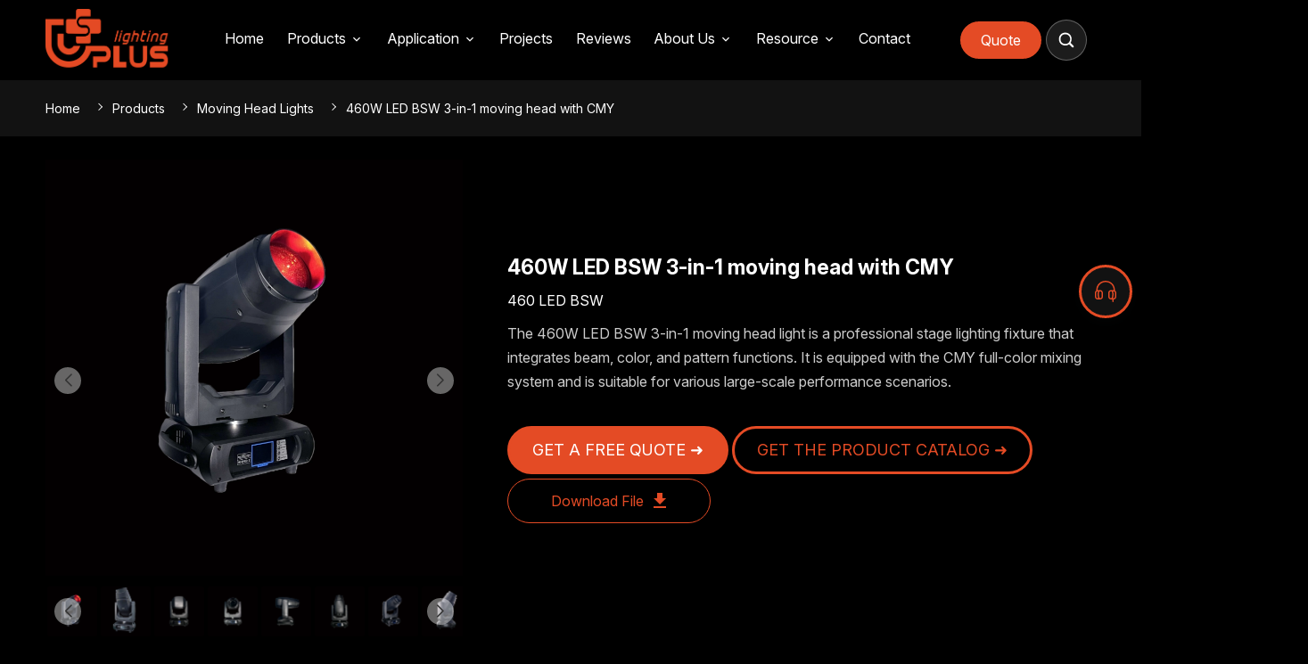

--- FILE ---
content_type: text/html; charset=utf-8
request_url: https://www.upluslighting.com/product/bsw-3-in-1-460w-led-moving-head-light-with-cmy-cto/
body_size: 42921
content:
<!DOCTYPE html>
<html lang="en">
<head>
  <meta charset="UTF-8" />
  <title>BSW 3-in-1 460W LED Moving Head Light With CMY CTO</title>
  <meta name="viewport" content="width=device-width, initial-scale=1.0" />
  <meta name="keywords" content="moving head light" />
  <meta name="description" content="460W LED BSW 3-in-1 moving head light, CMY color mixing, integrated beam coloring pattern, the best choice for professional stage use." />
  <meta name="apple-mobile-web-app-capable" content="yes">
  <meta name="apple-mobile-web-app-status-bar-style" content="black">
  <meta name="robots" content="index, follow, max-image-preview:large, max-snippet:-1, max-video-preview:-1">
  <meta property="og:url" content="https://www.upluslighting.com/product/bsw-3-in-1-460w-led-moving-head-light-with-cmy-cto/" />
  <meta property="og:title" content="BSW 3-in-1 460W LED Moving Head Light With CMY CTO" />
  <meta property="og:description" content="460W LED BSW 3-in-1 moving head light, CMY color mixing, integrated beam coloring pattern, the best choice for professional stage use." />
  <meta property="og:image" content="https://www.upluslighting.com/upload/img/GY834931825002/460w-led-bsw-3-in-1-moving-head-with-cmy-2.png" />
  <script type="application/ld+json">[{"@context":"https://schema.org","@type":"BreadcrumbList","itemListElement":[{"@type":"ListItem","name":"Home","item":"https://www.upluslighting.com/","position":1},{"@type":"ListItem","name":"Products","item":"https://www.upluslighting.com/products/","position":2},{"@type":"ListItem","name":"Moving  Head Lights","item":"https://www.upluslighting.com/moving-head-lights/","position":3},{"@type":"ListItem","name":"460W LED BSW 3-in-1 moving head with CMY","item":"https://www.upluslighting.com/product/bsw-3-in-1-460w-led-moving-head-light-with-cmy-cto/","position":4}]},{"@context":"https://schema.org","@type":"WebPage","name":"460W LED BSW 3-in-1 moving head with CMY","url":"https://www.upluslighting.com/product/bsw-3-in-1-460w-led-moving-head-light-with-cmy-cto.html","mainEntity":{"@type":"Article","headline":"460W LED BSW 3-in-1 moving head with CMY","author":[{"@type":"Organization","name":"Uplus Lighting","url":"https://www.upluslighting.com","sameAs":["https://www.facebook.com/Upluslighting","https://www.instagram.com/upluslighting/","https://www.youtube.com/channel/UCDzUN5mCOFQMnca6j7vqCxA","https://vk.com/albee"]}],"image":["https://www.upluslighting.com/upload/img/GY834931825002/965ab2101434d576fb4df7dbf1bb5fdf.svg","https://www.upluslighting.com/upload/img/GY834931825002/460w-led-bsw-3-in-1-moving-head-with-cmy-2.png","https://www.upluslighting.com/upload/img/GY834931825002/460w-led-bsw-3-in-1-moving-head-with-cmy-3.png","https://www.upluslighting.com/upload/img/GY834931825002/460w-led-bsw-3-in-1-moving-head-with-cmy-6.png","https://www.upluslighting.com/upload/img/GY834931825002/460w-led-bsw-3-in-1-moving-head-with-cmy-8.png","https://www.upluslighting.com/upload/img/GY834931825002/460w-led-bsw-3-in-1-moving-head-with-cmy-4.png","https://www.upluslighting.com/upload/img/GY834931825002/460w-led-bsw-3-in-1-moving-head-with-cmy-7.png","https://www.upluslighting.com/upload/img/GY834931825002/460w-led-bsw-3-in-1-moving-head-with-cmy-5.png","https://www.upluslighting.com/upload/img/GY834931825002/460w-led-bsw-3-in-1-moving-head-with-cmy-1.png"],"datePublished":"2025-12-10T18:19:17.000Z"}}]</script>
  <link rel="alternate" type="application/rss+xml" title="Uplus Lighting RSS" href="https://www.upluslighting.com/rss.xml" />
  <link rel="apple-touch-icon" href="https://www.upluslighting.com/upload/img/GY834931825002/ico.png">
  <link rel="apple-touch-startup-image" href="https://www.upluslighting.com/upload/img/GY834931825002/460w-led-bsw-3-in-1-moving-head-with-cmy-2.png">
  <link rel="canonical" href="https://www.upluslighting.com/product/bsw-3-in-1-460w-led-moving-head-light-with-cmy-cto/" />
  <link rel="shortcut icon" type="image/png" href="https://www.upluslighting.com/upload/img/GY834931825002/ico.png" />
  <link rel="preconnect" href="https://www.upluslighting.com" />
  <link rel="dns-prefetch" href="https://www.upluslighting.com" />
  <link rel="dns-prefetch" href="https://www.googleadservices.com">
  <link rel="dns-prefetch" href="https://www.googletagmanager.com">
  <link rel="dns-prefetch" href="https://www.google-analytics.com">
  <link rel="dns-prefetch" href="https://g.alicdn.com">
  <link href="https://www.upluslighting.com/product/bsw-3-in-1-460w-led-moving-head-light-with-cmy-cto/" hreflang="x-default" rel="alternate"/>
  <link href="https://www.upluslighting.com/ru/product/bsw-3-in-1-460w-led-moving-head-light-with-cmy-cto/" hreflang="ru" rel="alternate"/>
  <link href="https://www.upluslighting.com/es/product/bsw-3-in-1-460w-led-moving-head-light-with-cmy-cto/" hreflang="es" rel="alternate"/>
  <link href="https://www.upluslighting.com/ar/product/bsw-3-in-1-460w-led-moving-head-light-with-cmy-cto/" hreflang="ar" rel="alternate"/>
  <link href="https://www.upluslighting.com/fr/product/bsw-3-in-1-460w-led-moving-head-light-with-cmy-cto/" hreflang="fr" rel="alternate"/>
  <link href="https://www.upluslighting.com/pt/product/bsw-3-in-1-460w-led-moving-head-light-with-cmy-cto/" hreflang="pt" rel="alternate"/>
  <link rel="stylesheet" href="/assets/css/app.oqsbd6pbwb.css" />
  <link rel="stylesheet" href="/assets/css/detail.css?v=oqsbd6pbwb" />
  <style id="style">
@font-face{font-family:'Inter';font-style:italic;font-weight:100 900;font-display:swap;src:url(/assets/font/gooe/UcCm3FwrK3iLTcvnUwkT9mI1F55MKw.woff2) format('woff2');unicode-range:U+0460-052F, U+1C80-1C8A, U+20B4, U+2DE0-2DFF, U+A640-A69F, U+FE2E-FE2F}
@font-face{font-family:'Inter';font-style:italic;font-weight:100 900;font-display:swap;src:url(/assets/font/gooe/UcCm3FwrK3iLTcvnUwAT9mI1F55MKw.woff2) format('woff2');unicode-range:U+0301, U+0400-045F, U+0490-0491, U+04B0-04B1, U+2116}
@font-face{font-family:'Inter';font-style:italic;font-weight:100 900;font-display:swap;src:url(/assets/font/gooe/UcCm3FwrK3iLTcvnUwgT9mI1F55MKw.woff2) format('woff2');unicode-range:U+1F00-1FFF}
@font-face{font-family:'Inter';font-style:italic;font-weight:100 900;font-display:swap;src:url(/assets/font/gooe/UcCm3FwrK3iLTcvnUwcT9mI1F55MKw.woff2) format('woff2');unicode-range:U+0370-0377, U+037A-037F, U+0384-038A, U+038C, U+038E-03A1, U+03A3-03FF}
@font-face{font-family:'Inter';font-style:italic;font-weight:100 900;font-display:swap;src:url(/assets/font/gooe/UcCm3FwrK3iLTcvnUwsT9mI1F55MKw.woff2) format('woff2');unicode-range:U+0102-0103, U+0110-0111, U+0128-0129, U+0168-0169, U+01A0-01A1, U+01AF-01B0, U+0300-0301, U+0303-0304, U+0308-0309, U+0323, U+0329, U+1EA0-1EF9, U+20AB}
@font-face{font-family:'Inter';font-style:italic;font-weight:100 900;font-display:swap;src:url(/assets/font/gooe/UcCm3FwrK3iLTcvnUwoT9mI1F55MKw.woff2) format('woff2');unicode-range:U+0100-02BA, U+02BD-02C5, U+02C7-02CC, U+02CE-02D7, U+02DD-02FF, U+0304, U+0308, U+0329, U+1D00-1DBF, U+1E00-1E9F, U+1EF2-1EFF, U+2020, U+20A0-20AB, U+20AD-20C0, U+2113, U+2C60-2C7F, U+A720-A7FF}
@font-face{font-family:'Inter';font-style:italic;font-weight:100 900;font-display:swap;src:url(/assets/font/gooe/UcCm3FwrK3iLTcvnUwQT9mI1F54.woff2) format('woff2');unicode-range:U+0000-00FF, U+0131, U+0152-0153, U+02BB-02BC, U+02C6, U+02DA, U+02DC, U+0304, U+0308, U+0329, U+2000-206F, U+20AC, U+2122, U+2191, U+2193, U+2212, U+2215, U+FEFF, U+FFFD}
@font-face{font-family:'Inter';font-style:normal;font-weight:100 900;font-display:swap;src:url(/assets/font/gooe/UcCo3FwrK3iLTcvvYwYZ8UA3J58.woff2) format('woff2');unicode-range:U+0460-052F, U+1C80-1C8A, U+20B4, U+2DE0-2DFF, U+A640-A69F, U+FE2E-FE2F}
@font-face{font-family:'Inter';font-style:normal;font-weight:100 900;font-display:swap;src:url(/assets/font/gooe/UcCo3FwrK3iLTcvmYwYZ8UA3J58.woff2) format('woff2');unicode-range:U+0301, U+0400-045F, U+0490-0491, U+04B0-04B1, U+2116}
@font-face{font-family:'Inter';font-style:normal;font-weight:100 900;font-display:swap;src:url(/assets/font/gooe/UcCo3FwrK3iLTcvuYwYZ8UA3J58.woff2) format('woff2');unicode-range:U+1F00-1FFF}
@font-face{font-family:'Inter';font-style:normal;font-weight:100 900;font-display:swap;src:url(/assets/font/gooe/UcCo3FwrK3iLTcvhYwYZ8UA3J58.woff2) format('woff2');unicode-range:U+0370-0377, U+037A-037F, U+0384-038A, U+038C, U+038E-03A1, U+03A3-03FF}
@font-face{font-family:'Inter';font-style:normal;font-weight:100 900;font-display:swap;src:url(/assets/font/gooe/UcCo3FwrK3iLTcvtYwYZ8UA3J58.woff2) format('woff2');unicode-range:U+0102-0103, U+0110-0111, U+0128-0129, U+0168-0169, U+01A0-01A1, U+01AF-01B0, U+0300-0301, U+0303-0304, U+0308-0309, U+0323, U+0329, U+1EA0-1EF9, U+20AB}
@font-face{font-family:'Inter';font-style:normal;font-weight:100 900;font-display:swap;src:url(/assets/font/gooe/UcCo3FwrK3iLTcvsYwYZ8UA3J58.woff2) format('woff2');unicode-range:U+0100-02BA, U+02BD-02C5, U+02C7-02CC, U+02CE-02D7, U+02DD-02FF, U+0304, U+0308, U+0329, U+1D00-1DBF, U+1E00-1E9F, U+1EF2-1EFF, U+2020, U+20A0-20AB, U+20AD-20C0, U+2113, U+2C60-2C7F, U+A720-A7FF}
@font-face{font-family:'Inter';font-style:normal;font-weight:100 900;font-display:swap;src:url(/assets/font/gooe/UcCo3FwrK3iLTcviYwYZ8UA3.woff2) format('woff2');unicode-range:U+0000-00FF, U+0131, U+0152-0153, U+02BB-02BC, U+02C6, U+02DA, U+02DC, U+0304, U+0308, U+0329, U+2000-206F, U+20AC, U+2122, U+2191, U+2193, U+2212, U+2215, U+FEFF, U+FFFD}
      :root{--aside-width:30vw;--h:12;--s:78%;--l:52%;--container:1600px;--container-min-spacing:4vw;--spacing-lg:40px;--spacing-md:20px;--spacing-sm:10px;--gap-lg:25px;--gap-md:15px;--gap-sm:10px;}body{font-family:'Inter';font-size:14px;line-height:1.7em;}.__button{font-family:'Inter','Inter';font-size:15px;padding-top:10px;padding-right:20px;padding-bottom:10px;padding-left:20px;border-top-right-radius:50px;border-top-left-radius:50px;border-bottom-right-radius:50px;border-bottom-left-radius:50px;}.style-clZVAFA6tO{transition:300ms;color:var(--color);background-color:#00000000;border-style:solid;border-color:var(--color);border-top-width:3px;border-right-width:3px;border-bottom-width:3px;border-left-width:3px;}.style-PupVtrU6VW{transition:300ms;color:#FFFFFF;background-color:var(--color);border-style:solid;border-color:var(--color);border-top-width:3px;border-right-width:3px;border-bottom-width:3px;border-left-width:3px;}.__module_title--xl{font-family:'Inter','Inter';font-size:36px;font-weight:700;line-height:1.2;}.__text--lg{font-family:'Inter','Inter';font-size:28px;font-weight:bold;line-height:1.3em;}.__list_title--lg{font-family:'Inter','Inter';font-size:24px;font-weight:bold;line-height:1.2;}.__text--md{font-family:'Inter','Inter';font-size:20px;font-weight:bold;line-height:1.2;}.__text--sm{font-family:'Inter','Inter';font-size:14px;line-height:1.7em;}#grid-FVpOkduvfn-inner{flex-wrap:nowrap;justify-content:space-between;align-items:center;padding-top:5px;padding-bottom:5px;}#image-gP8VWGM3MW .__image-img{height:50px;}#cell-qlyuIB3Jrh{flex-grow:1;flex-shrink:1;}#div-kMFQATecKx{display:flex;justify-content:flex-end;align-items:center;}#nav-wVMmkGARtZ{font-family:'Inter','Inter';}#nav-wVMmkGARtZ .__nav-item--nav{transition:300ms;}#button-g2PijI2th3{font-size:14px;padding-top:10px;padding-right:20px;padding-bottom:10px;padding-left:20px;}#search-ZL7s8rWIfF{transition:300ms;font-size:20px;background-color:#FFFFFF1C;border-style:solid;border-color:#FFFFFF33;padding-top:12px;padding-right:12px;padding-bottom:12px;padding-left:12px;margin-left:5px;border-top-width:1px;border-right-width:1px;border-bottom-width:1px;border-left-width:1px;border-top-right-radius:50px;border-top-left-radius:50px;border-bottom-right-radius:50px;border-bottom-left-radius:50px;backdrop-filter: blur(5px);}#search-ZL7s8rWIfF .__search-dialog{color:#FFFFFF;background-color:#000000CC;border-style:solid;border-top-width:0;border-right-width:0;border-bottom-width:0;border-left-width:0;backdrop-filter: blur(5px);}#search-ZL7s8rWIfF .__search-input{color:#FFFFFF;}#translate-4ESdlPxwbl{font-size:20px;margin-right:5px;left:5px;}#nav-mobile-NvGudXOm7r{padding-left:8px;}#module-DhC5xgXevY{background-color:#121212;}#breadcrumb-RYwrCLczH8{font-size:12px;}#grid-wLgXtXoo6S{overflow-x:visible;overflow-y:visible;}#cell-BbFnYUB6ug{padding-top:15px;}#text-JqqcFq1Jfx{opacity:.8;border-top-right-radius:6px;border-top-left-radius:6px;border-bottom-right-radius:6px;border-bottom-left-radius:6px;}#button-Rd4Ov3I9x5{margin-top:5px;}#detail-download-Ak9fNGDFPI{margin-top:5px;}#module-vIyBNHv8aS{background-color:#121212;}#list-zvyqq3ZazG{display:flex;justify-content:center;}#text-FMhpkodolg{transition:300ms;font-weight:bold;}#text-vvGVuInOKA{transition:300ms;font-weight:bold;}#text-8YPFmJrO1C{transition:300ms;font-weight:bold;}#text-TAcByxLS95{transition:300ms;font-weight:bold;}#text-B0vcKczZqM{transition:300ms;font-weight:bold;}#text-O1n9ay79GB{transition:300ms;font-weight:bold;}#text-oyExtFzIpa{transition:300ms;font-weight:bold;}#text-uTSAR7zFMN{transition:300ms;font-weight:bold;}#button-kmepPKcxwZ{font-size:14px;padding-top:10px;padding-right:20px;padding-bottom:10px;padding-left:20px;}#image-ALfvLntlyh{border-top-right-radius:20px;border-top-left-radius:20px;border-bottom-right-radius:20px;border-bottom-left-radius:20px;}#image-ALfvLntlyh .__image-img{width:100%;max-height:none;}#cell-33AueT16mI-inner{height:100%;}#video-qCXKl3CI6V{overflow-x:hidden;overflow-y:hidden;border-top-right-radius:20px;border-top-left-radius:20px;border-bottom-right-radius:20px;border-bottom-left-radius:20px;}#cell-Dt9wj0oteE{margin-top:15px;}#text-qISF0JW5FG{opacity:.8;}#text-Ofg13IcMY7{opacity:.8;}#text-Ia1YWpo7ap{opacity:.8;}#list-naIpI0Isby{text-align:center;}#image-IRpOutAway{border-top-right-radius:20px;border-top-left-radius:20px;border-bottom-right-radius:20px;border-bottom-left-radius:20px;}#image-IRpOutAway .__image-inner{transition:300ms;}#image-znkgNma0mU{border-top-right-radius:20px;border-top-left-radius:20px;border-bottom-right-radius:20px;border-bottom-left-radius:20px;}#image-znkgNma0mU .__image-inner{transition:300ms;}#image-eYeKEixbbG{border-top-right-radius:20px;border-top-left-radius:20px;border-bottom-right-radius:20px;border-bottom-left-radius:20px;}#image-eYeKEixbbG .__image-inner{transition:300ms;}#image-A6ZEAY79f5{border-top-right-radius:20px;border-top-left-radius:20px;border-bottom-right-radius:20px;border-bottom-left-radius:20px;}#image-A6ZEAY79f5 .__image-inner{transition:300ms;}#image-KAT53HeAC0{border-top-right-radius:20px;border-top-left-radius:20px;border-bottom-right-radius:20px;border-bottom-left-radius:20px;}#image-KAT53HeAC0 .__image-inner{transition:300ms;}#image-9ZTxISluas{border-top-right-radius:20px;border-top-left-radius:20px;border-bottom-right-radius:20px;border-bottom-left-radius:20px;}#image-9ZTxISluas .__image-inner{transition:300ms;}#image-CpoOvTPief{border-top-right-radius:20px;border-top-left-radius:20px;border-bottom-right-radius:20px;border-bottom-left-radius:20px;}#image-CpoOvTPief .__image-inner{transition:300ms;}#image-oqRe6xeHy9{border-top-right-radius:20px;border-top-left-radius:20px;border-bottom-right-radius:20px;border-bottom-left-radius:20px;}#image-oqRe6xeHy9 .__image-inner{transition:300ms;}#image-yDJ5KXJjue{border-top-right-radius:20px;border-top-left-radius:20px;border-bottom-right-radius:20px;border-bottom-left-radius:20px;}#image-yDJ5KXJjue .__image-inner{transition:300ms;}#image-ahVAxMNoVd{border-top-right-radius:20px;border-top-left-radius:20px;border-bottom-right-radius:20px;border-bottom-left-radius:20px;}#image-ahVAxMNoVd .__image-inner{transition:300ms;}#image-PvtKl36msQ{border-top-right-radius:20px;border-top-left-radius:20px;border-bottom-right-radius:20px;border-bottom-left-radius:20px;}#image-PvtKl36msQ .__image-inner{transition:300ms;}#image-uafYRomlvJ{border-top-right-radius:20px;border-top-left-radius:20px;border-bottom-right-radius:20px;border-bottom-left-radius:20px;}#image-uafYRomlvJ .__image-inner{transition:300ms;}#image-ShFiFxR7eB{border-top-right-radius:20px;border-top-left-radius:20px;border-bottom-right-radius:20px;border-bottom-left-radius:20px;}#image-ShFiFxR7eB .__image-inner{transition:300ms;}#text-GZEmcz0NbS{text-align:center;}#image-fWHRcxl0ij{border-top-right-radius:20px;border-top-left-radius:20px;border-bottom-right-radius:20px;border-bottom-left-radius:20px;}#image-fWHRcxl0ij .__image-inner{transition:300ms;}#text-QA92WJ5MDx{text-shadow:1px 1px 3px #000000E6;}#text-w5Jn9W7VnN{opacity:.8;}#image-ZB7PgmtFhO{border-top-right-radius:20px;border-top-left-radius:20px;border-bottom-right-radius:20px;border-bottom-left-radius:20px;}#image-ZB7PgmtFhO .__image-inner{transition:300ms;}#text-VcR6xfS2LM{text-shadow:1px 1px 3px #000000E6;}#text-DMJS8bsyla{opacity:.8;}#image-e6Qo5lbWTH{border-top-right-radius:20px;border-top-left-radius:20px;border-bottom-right-radius:20px;border-bottom-left-radius:20px;}#image-e6Qo5lbWTH .__image-inner{transition:300ms;}#text-OQRxlwNQoW{text-shadow:1px 1px 3px #000000E6;}#text-7ifeVo7OOt{opacity:.8;}#image-7CoSnhtElm{border-top-right-radius:20px;border-top-left-radius:20px;border-bottom-right-radius:20px;border-bottom-left-radius:20px;}#image-7CoSnhtElm .__image-inner{transition:300ms;}#text-ABcEibYKey{text-shadow:1px 1px 3px #000000E6;}#text-1FP4GPULKX{opacity:.8;}#image-csyAeAfIR9{border-top-right-radius:20px;border-top-left-radius:20px;border-bottom-right-radius:20px;border-bottom-left-radius:20px;}#image-csyAeAfIR9 .__image-inner{transition:300ms;}#text-nKqbbh3Eqy{text-shadow:1px 1px 3px #000000E6;}#text-WDnFPWLy7Y{opacity:.8;}#image-FpMlAN2OUS{border-top-right-radius:20px;border-top-left-radius:20px;border-bottom-right-radius:20px;border-bottom-left-radius:20px;}#image-FpMlAN2OUS .__image-inner{transition:300ms;}#text-GyJcWdieCc{text-shadow:1px 1px 3px #000000E6;}#text-sPNtjobssO{opacity:.8;}#text-G4EZuruniY{text-align:center;}#text-ZBGxcIY8R3{text-align:center;}#text-YsKLulYSQ9{opacity:.8;text-align:center;}#text-STfow4VGJ3{text-align:center;}#text-61BWujuiEb{text-align:center;}#text-0WWMJddLg2{opacity:.8;text-align:center;}#text-ORau0z8HoD{text-align:center;}#text-54nRhSHdkN{text-align:center;}#text-dXZDprEa21{opacity:.8;text-align:center;}#list-LPEJ7DovOO .__list_item-inner{transition:300ms;border-style:solid;border-color:var(--color);padding-top:15px;padding-right:15px;padding-bottom:15px;padding-left:15px;border-top-width:1px;border-right-width:1px;border-bottom-width:1px;border-left-width:1px;border-top-right-radius:20px;border-top-left-radius:20px;border-bottom-right-radius:20px;border-bottom-left-radius:20px;}#cell-KSd2Dgjkuu{padding-bottom:15px;}#text-c6ySfo2XVh{opacity:.8;}#button-Y702y7jF3z{white-space:nowrap;font-size:14px;margin-bottom:8px;backdrop-filter: blur(10px);}#button-hzUBx2Cvo3{transition:300ms;white-space:nowrap;font-size:14px;background-color:#FFFFFF33;border-color:#FFFFFF00;backdrop-filter: blur(10px);}#faq-BgKlMHy0QH{font-size:14px;background-color:#121212;border-style:solid;padding-top:10px;padding-right:10px;padding-bottom:10px;padding-left:10px;border-top-width:1px;border-right-width:1px;border-bottom-width:1px;border-left-width:1px;border-top-right-radius:15px;border-top-left-radius:15px;border-bottom-right-radius:15px;border-bottom-left-radius:15px;}#faq-BgKlMHy0QH .__faq-item{transition:300ms;border-style:solid;margin-top:0;margin-bottom:0;border-bottom-width:1px;}#faq-BgKlMHy0QH .__faq-item_summary{font-family:'Alumni Sans','Inter';font-size:18px;font-weight:bold;text-align:left;padding-left:0;line-height:1.2;}#faq-BgKlMHy0QH .__faq-item_description{opacity:.8;text-align:left;padding-top:0;padding-left:0;}#faq-BgKlMHy0QH .__faq-category_title{margin-bottom:15px;}#faq-BgKlMHy0QH .__faq-category_summary{font-size:20px;border-style:solid;width:100%;border-top-width:0;border-right-width:0;border-bottom-width:0;border-left-width:0;}#text-gtFk3x4pSE{font-weight:bold;}#list-0jpmN0TIfy{margin-right:-5px;margin-left:-5px;}#text-uvcrSbE85l{transition:300ms;font-size:13px;text-align:center;background-color:#FFFFFF26;padding-right:10px;padding-left:10px;border-top-right-radius:4px;border-top-left-radius:4px;border-bottom-right-radius:4px;border-bottom-left-radius:4px;}#list-0jpmN0TIfy .__list_item-inner{padding-top:5px;padding-right:5px;padding-bottom:5px;padding-left:5px;}#module-IDSYEv6sQx{color:#FFFFFF;background-position:center center;}#cell-RwOQMClDct-inner{transition:300ms;background-color:#121212;border-style:solid;border-color:#FFFFFF1A;padding-top:20px;padding-right:20px;padding-bottom:20px;padding-left:20px;border-top-width:1px;border-right-width:1px;border-bottom-width:1px;border-left-width:1px;border-top-right-radius:20px;border-top-left-radius:20px;border-bottom-right-radius:20px;border-bottom-left-radius:20px;backdrop-filter: blur(16px);}#text-ze3PERpDF4{opacity:60%;}#button-6fk1WGTl23{padding-top:0;padding-right:24px;padding-bottom:0;padding-left:0;}#button-6fk1WGTl23 .__text{display:flex;align-items:center;}#inquiry-EgeBspihvP .__inquiry-item_control{transition:300ms;background-color:#FFFFFF12;border-style:solid;border-color:#FFFFFF4F;border-top-width:1px;border-right-width:1px;border-bottom-width:1px;border-left-width:1px;border-top-right-radius:5px;border-top-left-radius:5px;border-bottom-right-radius:5px;border-bottom-left-radius:5px;}#module-QjfxeLBJOe-inner{overflow-x:hidden;overflow-y:hidden;}#text-opXgC4U1HX{font-weight:bold;}#list-yT6A9jTSxn{overflow-x:visible;overflow-y:visible;}#image-QLL4IYnebP{border-top-right-radius:8px;border-top-left-radius:8px;border-bottom-right-radius:8px;border-bottom-left-radius:8px;}#text-hYUtctPeUi{opacity:.8;}#image-dFKCDPrWvj{border-top-right-radius:8px;border-top-left-radius:8px;border-bottom-right-radius:8px;border-bottom-left-radius:8px;}#text-wk0NKcndTq{opacity:.8;}#image-8gYV4FXra1{border-top-right-radius:8px;border-top-left-radius:8px;border-bottom-right-radius:8px;border-bottom-left-radius:8px;}#text-4ppZdSlGTb{opacity:.8;}#image-YxSUA1k7aT{border-top-right-radius:8px;border-top-left-radius:8px;border-bottom-right-radius:8px;border-bottom-left-radius:8px;}#text-krepIGyiDH{opacity:.8;}#list-yT6A9jTSxn .__list_item-inner{transition:300ms;background-color:#121212;border-style:solid;border-color:#00000000;padding-top:15px;padding-right:15px;padding-bottom:15px;padding-left:15px;border-top-width:1px;border-right-width:1px;border-bottom-width:1px;border-left-width:1px;border-top-right-radius:20px;border-top-left-radius:20px;border-bottom-right-radius:20px;border-bottom-left-radius:20px;}#module-QDtnIKLu7C{color:#FFFFFF;background-color:#121212;}#grid-KtXNYdwtle-inner{padding-right:15px;padding-left:15px;}#image-cfHtqaGPN8 .__image-img{max-width:none;height:70px;}#text-bS6EVMmspI{opacity:0.65;}#text-Xs2kfl3MIp{transition:300ms;font-size:14px;text-decoration:underline;}#text-Pp0NTJmVnw{color:#FFFFFF99;text-transform:uppercase;}#text-Z1g0VT1FnE{transition:300ms;opacity:.8;}#text-EO81alL6yv{transition:300ms;opacity:.8;}#text-EsWMCeVt1i{transition:300ms;opacity:.8;}#text-h5g7uOBI4f{transition:300ms;opacity:.8;}#text-aAPjj30d7p{transition:300ms;opacity:.8;}#text-O7m9mYjN2Y{transition:300ms;opacity:.8;}#text-OsU2oqI1AK{color:#FFFFFF99;text-transform:uppercase;}#text-k8cbdLOdwK{transition:300ms;opacity:.8;}#text-25af1REPYN{transition:300ms;opacity:.8;}#text-ZJ4umk5OWz{transition:300ms;opacity:.8;}#text-rua4syLTlC{transition:300ms;opacity:.8;}#text-q7L0d0Zlps{transition:300ms;opacity:.8;}#text-EeWZjdZroN{transition:300ms;opacity:.8;}#text-heH290HSoj{color:#FFFFFF99;text-transform:uppercase;}#text-8llmIc8BWh{transition:300ms;}#text-aRDbdbA311{transition:300ms;}#text-RuE4spw3cn{color:#FFFFFF99;text-transform:uppercase;}#text-GuTpmqjlZL{transition:300ms;}#text-LmDilf1d53{color:#FFFFFF99;}#text-Hk85Kbczq3{transition:300ms;opacity:0.6;}#text-TuObgMQ5Rm{transition:300ms;opacity:0.6;}#text-phJyRAzxUa{transition:300ms;opacity:0.6;}#text-eDHhweFvtI{transition:300ms;opacity:0.6;}#text-tDWlE911C6{transition:300ms;opacity:0.6;}#text-8Px1zPpmOl{transition:300ms;opacity:0.6;}#text-crD7nOR10z{transition:300ms;opacity:0.6;}#text-NfBtOEM2NQ{transition:300ms;opacity:0.6;}#list-jsu3XMGZK1 .__list_item-inner{margin-right:15px;margin-bottom:5px;}#social-media-2IzClanAbr .__social_media-item_icon{transition:300ms;color:#FFFFFF80;background-color:#FFFFFF1A;padding-top:5px;padding-right:5px;padding-bottom:5px;padding-left:5px;border-top-right-radius:4px;border-top-left-radius:4px;border-bottom-right-radius:4px;border-bottom-left-radius:4px;}#module-BWjdTSmEyl{background-color:#121212;border-style:solid;border-color:#FFFFFF33;padding-top:20px;padding-bottom:20px;border-top-width:1px;}#grid-gtL45HrhAq-inner{padding-right:15px;padding-left:15px;}#div-b8Hnl67Ccl{opacity:.8;display:flex;text-transform:uppercase;justify-content:space-between;}#text-QQ24aPjPro{font-size:12px;text-align:center;}#text-ObTEaVQcg8{font-size:12px;text-align:center;}#text-IRDn6xVhkh{font-size:12px;text-align:center;}#text-xcpCnU1z6E{font-size:12px;text-align:center;}#dialog-4pVrNjrJR4{padding-top:20px;padding-right:20px;padding-bottom:20px;padding-left:20px;backdrop-filter: blur(8px);}#dialog-4pVrNjrJR4 .__dialog-body{background-color:#FFFFFFE8;border-top-right-radius:20px;border-top-left-radius:20px;border-bottom-right-radius:20px;border-bottom-left-radius:20px;backdrop-filter: blur(3px);}#div-vCD4CsNbEr{padding-top:20px;padding-bottom:20px;}#image-jfmYPgLEGR{transition:300ms;border-top-right-radius:10px;border-top-left-radius:10px;border-bottom-right-radius:10px;border-bottom-left-radius:10px;}#image-jfmYPgLEGR .__image-inner{transition:300ms;}#image-jfmYPgLEGR .__image-img{width:100%;max-height:none;border-top-right-radius:20px;border-top-left-radius:20px;border-bottom-right-radius:20px;border-bottom-left-radius:20px;}#div-lFASqXMW2S{text-align:left;position:relative;}#text-OPrU9Sd3WD{color:#000000;}#text-gogX6rFeKa{opacity:.7;color:#000000;}#button-SP6cKFsKBI{transition:300ms;font-size:2em;position:absolute;padding-top:0px;padding-right:0px;padding-bottom:0px;padding-left:0px;top:-12px;right:8px;}#button-H7aWDqlE1j{padding-top:0;padding-right:24px;padding-bottom:0;padding-left:0;}#button-H7aWDqlE1j .__text{display:flex;align-items:center;}#button-riJNZuZtiK{transition:300ms;}#inquiry-okSByJpkQN .__inquiry-item_control{transition:300ms;color:#000000;background-color:#FFFFFF;border-style:solid;border-color:#00000000;border-top-width:2px;border-right-width:2px;border-bottom-width:2px;border-left-width:2px;border-top-right-radius:5px;border-top-left-radius:5px;border-bottom-right-radius:5px;border-bottom-left-radius:5px;backdrop-filter: blur(8px);}#inquiry-okSByJpkQN .__inquiry-label{color:#000000;}#dialog-t6aWA732k0{padding-top:20px;padding-right:20px;padding-bottom:20px;padding-left:20px;backdrop-filter: blur(8px);}#dialog-t6aWA732k0 .__dialog-body{background-color:#FFFFFFE8;border-top-right-radius:20px;border-top-left-radius:20px;border-bottom-right-radius:20px;border-bottom-left-radius:20px;backdrop-filter: blur(3px);}#div-Vqg1uqgRo0{padding-top:20px;padding-bottom:20px;}#image-D8yl2cpNGJ{transition:300ms;border-top-right-radius:10px;border-top-left-radius:10px;border-bottom-right-radius:10px;border-bottom-left-radius:10px;}#image-D8yl2cpNGJ .__image-inner{transition:300ms;}#image-D8yl2cpNGJ .__image-img{width:100%;max-height:none;}#div-rhfsapHVv1{text-align:left;position:relative;}#text-RCPp41vpTA{color:#000000;}#text-ytUqJD0Il7{opacity:.7;color:#000000;}#button-OqLAoky5cp{transition:300ms;font-size:2em;position:absolute;padding-top:0px;padding-right:0px;padding-bottom:0px;padding-left:0px;top:-12px;right:8px;}#button-ienn2m7tDy{padding-top:0;padding-right:24px;padding-bottom:0;padding-left:0;}#button-ienn2m7tDy .__text{display:flex;align-items:center;}#button-2RrwAg5gol{transition:300ms;}#inquiry-v52JmAC05r .__inquiry-item_control{transition:300ms;color:#000000;background-color:#FFFFFF;border-style:solid;border-color:#00000000;border-top-width:2px;border-right-width:2px;border-bottom-width:2px;border-left-width:2px;border-top-right-radius:5px;border-top-left-radius:5px;border-bottom-right-radius:5px;border-bottom-left-radius:5px;backdrop-filter: blur(8px);}#inquiry-v52JmAC05r .__inquiry-label{color:#000000;}#dialog-onZoiOXSJc{padding-top:20px;padding-right:20px;padding-bottom:20px;padding-left:20px;backdrop-filter: blur(8px);}#dialog-onZoiOXSJc .__dialog-body{background-color:#FFFFFFE8;border-top-right-radius:20px;border-top-left-radius:20px;border-bottom-right-radius:20px;border-bottom-left-radius:20px;backdrop-filter: blur(3px);}#div-vkoAD3qLFv{padding-top:20px;padding-bottom:20px;}#image-faay8J0OvN{transition:300ms;border-top-right-radius:10px;border-top-left-radius:10px;border-bottom-right-radius:10px;border-bottom-left-radius:10px;}#image-faay8J0OvN .__image-inner{transition:300ms;}#image-faay8J0OvN .__image-img{width:100%;max-height:none;}#div-weVcagU9eU{text-align:left;position:relative;}#text-BME8OPXaPj{color:#000000;}#text-fpyzhMOFCD{opacity:.7;color:#000000;}#button-IlBGSCIRfd{transition:300ms;font-size:2em;position:absolute;padding-top:0px;padding-right:0px;padding-bottom:0px;padding-left:0px;top:-12px;right:8px;}#button-UY8cROomOr{padding-top:0;padding-right:24px;padding-bottom:0;padding-left:0;}#button-UY8cROomOr .__text{display:flex;align-items:center;}#button-09Wmic0poz{transition:300ms;}#inquiry-DphBb9B8CI .__inquiry-item_control{transition:300ms;color:#000000;background-color:#FFFFFF;border-style:solid;border-color:#00000000;border-top-width:2px;border-right-width:2px;border-bottom-width:2px;border-left-width:2px;border-top-right-radius:5px;border-top-left-radius:5px;border-bottom-right-radius:5px;border-bottom-left-radius:5px;backdrop-filter: blur(8px);}#inquiry-DphBb9B8CI .__inquiry-label{color:#000000;}#dialog-2Mrbob1c5h{padding-top:20px;padding-right:20px;padding-bottom:20px;padding-left:20px;backdrop-filter: blur(8px);}#dialog-2Mrbob1c5h .__dialog-body{background-color:#FFFFFFE8;border-top-right-radius:20px;border-top-left-radius:20px;border-bottom-right-radius:20px;border-bottom-left-radius:20px;backdrop-filter: blur(3px);}#div-aeOyBcKACz{padding-top:20px;padding-bottom:20px;}#image-U8PiDhVPgP{transition:300ms;border-top-right-radius:10px;border-top-left-radius:10px;border-bottom-right-radius:10px;border-bottom-left-radius:10px;}#image-U8PiDhVPgP .__image-inner{transition:300ms;}#image-U8PiDhVPgP .__image-img{width:100%;max-height:none;}#div-nmu6Um0znZ{text-align:left;position:relative;}#text-9McVUnD7VX{color:#000000;}#text-Pi2wv41saN{opacity:.7;color:#000000;}#button-559C6feMwS{transition:300ms;font-size:2em;position:absolute;padding-top:0px;padding-right:0px;padding-bottom:0px;padding-left:0px;top:-12px;right:8px;}#button-O2wQ9r7erY{padding-top:0;padding-right:24px;padding-bottom:0;padding-left:0;}#button-O2wQ9r7erY .__text{display:flex;align-items:center;}#button-1GmQLBKEw3{transition:300ms;}#inquiry-bPFisTb4ZZ .__inquiry-item_control{transition:300ms;color:#000000;background-color:#FFFFFF;border-style:solid;border-color:#00000000;border-top-width:2px;border-right-width:2px;border-bottom-width:2px;border-left-width:2px;border-top-right-radius:5px;border-top-left-radius:5px;border-bottom-right-radius:5px;border-bottom-left-radius:5px;backdrop-filter: blur(8px);}#inquiry-bPFisTb4ZZ .__inquiry-label{color:#000000;}#top-2IQu6NUyX9{order:4;}#top-2IQu6NUyX9 .__top-icon{color:#000000;background-color:var(--color);max-width:45px;max-height:45px;}#top-2IQu6NUyX9 .__top-icon svg{max-width:20px;}#online-EpdC4Irnf4{order:3;}#online-EpdC4Irnf4 .__online-icon{color:var(--color);background-color:#121212;border-style:solid;border-color:var(--color);max-width:45px;max-height:45px;border-top-width:3px;border-right-width:3px;border-bottom-width:3px;border-left-width:3px;}#online-EpdC4Irnf4 .__online-icon_svg{max-width:20px;}#widget-inquiry-ZhVaZbIbTF{order:2;}#widget-inquiry-ZhVaZbIbTF .__widget_inquiry-icon{color:var(--color);background-color:#121212;border-style:solid;border-color:var(--color);max-width:45px;max-height:45px;border-top-width:3px;border-right-width:3px;border-bottom-width:3px;border-left-width:3px;}#widget-inquiry-ZhVaZbIbTF .__widget_inquiry-icon svg{max-width:20px;}#widget-translate-GiCitrP0jo{order:1;}.light{color:#333;background-color:#f9f9f9;--header-background-color:#FFF;--header-color:#333;--header-background-color-transparent:transparent;--header-color-transparent:#333;}body.light{}.light .__button{}.light #text-JqqcFq1Jfx{background-color:#f5f5f5;}.light #module-r19lF2jCF8{background-color:#f5f5f5;}.light #button-hzUBx2Cvo3{color:#000000;background-color:#FFFFFF;}.light #faq-BgKlMHy0QH{background-color:#FFFFFF;border-color:#EDEDF680;box-shadow:0px 1px 1px 0px #0e0e0e0a ,0px 4px 4px 0px #d3d3d30f;}.light #faq-BgKlMHy0QH .__faq-item{border-color:#0000001C;}.light #faq-BgKlMHy0QH .__faq-category_summary{background-color:#f5f5f5;}.light #module-QjfxeLBJOe{border-color:rgba(0,0,0,.1);}.dark{color:#FFF;background-color:#000000;--header-background-color:#000;--header-color:#FFF;--header-background-color-transparent:transparent;--header-color-transparent:#FFF;}body.dark{}.dark .__button{}.dark #button-hzUBx2Cvo3{color:#FFFFFF;}.dark #faq-BgKlMHy0QH{border-color:#FFFFFF29;}.dark #faq-BgKlMHy0QH .__faq-item{border-color:#FFFFFF1C;}.dark #faq-BgKlMHy0QH .__faq-category_summary{background-color:#FFFFFF14;}.dark #module-QjfxeLBJOe{border-color:rgba(255,255,255,.1);}.dark #module-QDtnIKLu7C{color:#fff;}.__dialog-body:hover #image-jfmYPgLEGR{transform: rotateX(deg) rotateY(deg);}.__dialog-body:hover #image-jfmYPgLEGR .__image-inner{transform: scale(1.02);}.__dialog-body:hover #image-D8yl2cpNGJ{transform: rotateX(deg) rotateY(deg);}.__dialog-body:hover #image-D8yl2cpNGJ .__image-inner{transform: scale(1.02);}.__dialog-body:hover #image-faay8J0OvN{transform: rotateX(deg) rotateY(deg);}.__dialog-body:hover #image-faay8J0OvN .__image-inner{transform: scale(1.02);}.__dialog-body:hover #image-U8PiDhVPgP{transform: rotateX(deg) rotateY(deg);}.__dialog-body:hover #image-U8PiDhVPgP .__image-inner{transform: scale(1.02);}body:hover{}.style-clZVAFA6tO:hover,.__list_item-inner:hover .style-clZVAFA6tO{color:#FFFFFF;background-color:var(--color);}.style-PupVtrU6VW:hover,.__list_item-inner:hover .style-PupVtrU6VW{color:var(--color);background-color:#00000000;}#nav-wVMmkGARtZ .__nav-item--nav:hover,.__list_item-inner:hover #nav-wVMmkGARtZ .__nav-item--nav{border-color:var(--color);}#search-ZL7s8rWIfF:hover,.__list_item-inner:hover #search-ZL7s8rWIfF{background-color:#FFFFFF14;border-color:#FFFFFF80;}#text-FMhpkodolg:hover,.__list_item-inner:hover #text-FMhpkodolg{color:var(--color);}#text-vvGVuInOKA:hover,.__list_item-inner:hover #text-vvGVuInOKA{color:var(--color);}#text-8YPFmJrO1C:hover,.__list_item-inner:hover #text-8YPFmJrO1C{color:var(--color);}#text-TAcByxLS95:hover,.__list_item-inner:hover #text-TAcByxLS95{color:var(--color);}#text-B0vcKczZqM:hover,.__list_item-inner:hover #text-B0vcKczZqM{color:var(--color);}#text-O1n9ay79GB:hover,.__list_item-inner:hover #text-O1n9ay79GB{color:var(--color);}#text-oyExtFzIpa:hover,.__list_item-inner:hover #text-oyExtFzIpa{color:var(--color);}#text-uTSAR7zFMN:hover,.__list_item-inner:hover #text-uTSAR7zFMN{color:var(--color);}#image-IRpOutAway .__image-inner:hover,.__list_item-inner:hover #image-IRpOutAway .__image-inner{transform: scale(1.03);}#image-znkgNma0mU .__image-inner:hover,.__list_item-inner:hover #image-znkgNma0mU .__image-inner{transform: scale(1.03);}#image-eYeKEixbbG .__image-inner:hover,.__list_item-inner:hover #image-eYeKEixbbG .__image-inner{transform: scale(1.03);}#image-A6ZEAY79f5 .__image-inner:hover,.__list_item-inner:hover #image-A6ZEAY79f5 .__image-inner{transform: scale(1.03);}#image-KAT53HeAC0 .__image-inner:hover,.__list_item-inner:hover #image-KAT53HeAC0 .__image-inner{transform: scale(1.03);}#image-9ZTxISluas .__image-inner:hover,.__list_item-inner:hover #image-9ZTxISluas .__image-inner{transform: scale(1.03);}#image-CpoOvTPief .__image-inner:hover,.__list_item-inner:hover #image-CpoOvTPief .__image-inner{transform: scale(1.03);}#image-oqRe6xeHy9 .__image-inner:hover,.__list_item-inner:hover #image-oqRe6xeHy9 .__image-inner{transform: scale(1.03);}#image-yDJ5KXJjue .__image-inner:hover,.__list_item-inner:hover #image-yDJ5KXJjue .__image-inner{transform: scale(1.03);}#image-ahVAxMNoVd .__image-inner:hover,.__list_item-inner:hover #image-ahVAxMNoVd .__image-inner{transform: scale(1.03);}#image-PvtKl36msQ .__image-inner:hover,.__list_item-inner:hover #image-PvtKl36msQ .__image-inner{transform: scale(1.03);}#image-uafYRomlvJ .__image-inner:hover,.__list_item-inner:hover #image-uafYRomlvJ .__image-inner{transform: scale(1.03);}#image-ShFiFxR7eB .__image-inner:hover,.__list_item-inner:hover #image-ShFiFxR7eB .__image-inner{transform: scale(1.03);}#image-fWHRcxl0ij .__image-inner:hover,.__list_item-inner:hover #image-fWHRcxl0ij .__image-inner{transform: scale(1.05);}#image-ZB7PgmtFhO .__image-inner:hover,.__list_item-inner:hover #image-ZB7PgmtFhO .__image-inner{transform: scale(1.05);}#image-e6Qo5lbWTH .__image-inner:hover,.__list_item-inner:hover #image-e6Qo5lbWTH .__image-inner{transform: scale(1.05);}#image-7CoSnhtElm .__image-inner:hover,.__list_item-inner:hover #image-7CoSnhtElm .__image-inner{transform: scale(1.05);}#image-csyAeAfIR9 .__image-inner:hover,.__list_item-inner:hover #image-csyAeAfIR9 .__image-inner{transform: scale(1.05);}#image-FpMlAN2OUS .__image-inner:hover,.__list_item-inner:hover #image-FpMlAN2OUS .__image-inner{transform: scale(1.05);}#list-LPEJ7DovOO .__list_item-inner:hover,.__list_item-inner:hover #list-LPEJ7DovOO .__list_item-inner{background-color:#121212;}#button-hzUBx2Cvo3:hover,.__list_item-inner:hover #button-hzUBx2Cvo3{background-color:#00000000;border-color:#FFFFFF33;}#faq-BgKlMHy0QH .__faq-item:hover,.__list_item-inner:hover #faq-BgKlMHy0QH .__faq-item{transform: translateX(5px);}#text-uvcrSbE85l:hover,.__list_item-inner:hover #text-uvcrSbE85l{color:#000000;background-color:#FFFFFF;}#cell-RwOQMClDct-inner:hover,.__list_item-inner:hover #cell-RwOQMClDct-inner{box-shadow:0px 0px 2000px 0px #8888881A inset;}#inquiry-EgeBspihvP .__inquiry-item_control:hover,.__list_item-inner:hover #inquiry-EgeBspihvP .__inquiry-item_control{background-color:#88888833;border-color:#FFFFFFB5;}#list-yT6A9jTSxn .__list_item-inner:hover,.__list_item-inner:hover #list-yT6A9jTSxn .__list_item-inner{border-color:var(--color);box-shadow:0px 0px 10px -1px #E44B2599 ,0px 0px 10px -1px #E44B2599;}#text-Xs2kfl3MIp:hover,.__list_item-inner:hover #text-Xs2kfl3MIp{color:var(--color);}#text-Z1g0VT1FnE:hover,.__list_item-inner:hover #text-Z1g0VT1FnE{opacity:1;color:var(--color);text-decoration:underline;}#text-EO81alL6yv:hover,.__list_item-inner:hover #text-EO81alL6yv{opacity:1;color:var(--color);text-decoration:underline;}#text-EsWMCeVt1i:hover,.__list_item-inner:hover #text-EsWMCeVt1i{opacity:1;color:var(--color);text-decoration:underline;}#text-h5g7uOBI4f:hover,.__list_item-inner:hover #text-h5g7uOBI4f{opacity:1;color:var(--color);text-decoration:underline;}#text-aAPjj30d7p:hover,.__list_item-inner:hover #text-aAPjj30d7p{opacity:1;color:var(--color);text-decoration:underline;}#text-O7m9mYjN2Y:hover,.__list_item-inner:hover #text-O7m9mYjN2Y{color:var(--color);text-decoration:underline;}#text-k8cbdLOdwK:hover,.__list_item-inner:hover #text-k8cbdLOdwK{opacity:1;color:var(--color);text-decoration:underline;}#text-25af1REPYN:hover,.__list_item-inner:hover #text-25af1REPYN{opacity:1;color:var(--color);text-decoration:underline;}#text-ZJ4umk5OWz:hover,.__list_item-inner:hover #text-ZJ4umk5OWz{opacity:1;color:var(--color);text-decoration:underline;}#text-rua4syLTlC:hover,.__list_item-inner:hover #text-rua4syLTlC{opacity:1;color:var(--color);text-decoration:underline;}#text-q7L0d0Zlps:hover,.__list_item-inner:hover #text-q7L0d0Zlps{opacity:1;color:var(--color);text-decoration:underline;}#text-EeWZjdZroN:hover,.__list_item-inner:hover #text-EeWZjdZroN{opacity:1;color:var(--color);text-decoration:underline;}#text-8llmIc8BWh:hover,.__list_item-inner:hover #text-8llmIc8BWh{color:var(--color);text-decoration:underline;}#text-aRDbdbA311:hover,.__list_item-inner:hover #text-aRDbdbA311{color:var(--color);text-decoration:underline;}#text-GuTpmqjlZL:hover,.__list_item-inner:hover #text-GuTpmqjlZL{color:var(--color);text-decoration:underline;}#text-Hk85Kbczq3:hover,.__list_item-inner:hover #text-Hk85Kbczq3{opacity:1;color:var(--color);text-decoration:underline;}#text-TuObgMQ5Rm:hover,.__list_item-inner:hover #text-TuObgMQ5Rm{opacity:1;color:var(--color);text-decoration:underline;}#text-phJyRAzxUa:hover,.__list_item-inner:hover #text-phJyRAzxUa{opacity:1;color:var(--color);text-decoration:underline;}#text-eDHhweFvtI:hover,.__list_item-inner:hover #text-eDHhweFvtI{opacity:1;color:var(--color);text-decoration:underline;}#text-tDWlE911C6:hover,.__list_item-inner:hover #text-tDWlE911C6{opacity:1;color:var(--color);text-decoration:underline;}#text-8Px1zPpmOl:hover,.__list_item-inner:hover #text-8Px1zPpmOl{opacity:1;color:var(--color);text-decoration:underline;}#text-crD7nOR10z:hover,.__list_item-inner:hover #text-crD7nOR10z{opacity:1;color:var(--color);text-decoration:underline;}#text-NfBtOEM2NQ:hover,.__list_item-inner:hover #text-NfBtOEM2NQ{opacity:1;color:var(--color);text-decoration:underline;}#social-media-2IzClanAbr .__social_media-item_icon:hover,.__list_item-inner:hover #social-media-2IzClanAbr .__social_media-item_icon{color:#FFFFFF;background-color:var(--color);}#button-SP6cKFsKBI:hover,.__list_item-inner:hover #button-SP6cKFsKBI{color:#000000;}#button-riJNZuZtiK:hover,.__list_item-inner:hover #button-riJNZuZtiK{background-color:#00000000;backdrop-filter: blur(5px);}#inquiry-okSByJpkQN .__inquiry-item_control:hover,.__list_item-inner:hover #inquiry-okSByJpkQN .__inquiry-item_control{border-style:solid;border-color:#0000002E;border-top-width:2px;border-right-width:2px;border-bottom-width:2px;border-left-width:2px;}#button-OqLAoky5cp:hover,.__list_item-inner:hover #button-OqLAoky5cp{color:#000000;}#button-2RrwAg5gol:hover,.__list_item-inner:hover #button-2RrwAg5gol{background-color:#00000000;backdrop-filter: blur(5px);}#inquiry-v52JmAC05r .__inquiry-item_control:hover,.__list_item-inner:hover #inquiry-v52JmAC05r .__inquiry-item_control{border-style:solid;border-color:#0000002E;border-top-width:2px;border-right-width:2px;border-bottom-width:2px;border-left-width:2px;}#button-IlBGSCIRfd:hover,.__list_item-inner:hover #button-IlBGSCIRfd{color:#000000;}#button-09Wmic0poz:hover,.__list_item-inner:hover #button-09Wmic0poz{background-color:#00000000;backdrop-filter: blur(5px);}#inquiry-DphBb9B8CI .__inquiry-item_control:hover,.__list_item-inner:hover #inquiry-DphBb9B8CI .__inquiry-item_control{border-style:solid;border-color:#0000002E;border-top-width:2px;border-right-width:2px;border-bottom-width:2px;border-left-width:2px;}#button-559C6feMwS:hover,.__list_item-inner:hover #button-559C6feMwS{color:#000000;}#button-1GmQLBKEw3:hover,.__list_item-inner:hover #button-1GmQLBKEw3{background-color:#00000000;backdrop-filter: blur(5px);}#inquiry-bPFisTb4ZZ .__inquiry-item_control:hover,.__list_item-inner:hover #inquiry-bPFisTb4ZZ .__inquiry-item_control{border-style:solid;border-color:#0000002E;border-top-width:2px;border-right-width:2px;border-bottom-width:2px;border-left-width:2px;}
      @media(min-width:768px){:root{}body{}.__button{}.__module_title--xl{font-size:46px;}.__text--lg{font-size:32px;}.__list_title--lg{font-size:28px;}#grid-FVpOkduvfn-inner{padding-top:10px;padding-bottom:10px;}#image-gP8VWGM3MW .__image-img{height:60px;}#search-ZL7s8rWIfF{border-style:solid;border-color:#FFFFFF4F;border-top-width:1px;border-right-width:1px;border-bottom-width:1px;border-left-width:1px;}#translate-4ESdlPxwbl{margin-left:5px;}#breadcrumb-RYwrCLczH8{font-size:14px;}#cell-BbFnYUB6ug{padding-top:0;padding-left:30px;}#module-vIyBNHv8aS{padding-top:20px;padding-bottom:20px;}#div-f4eJxOkR4P{display:flex;justify-content:space-between;}#button-Y702y7jF3z{margin-bottom:8px;}#cell-znsxtRGm1Y-inner{text-align:center;}#div-Lin9BXuJK1{text-align:center;}#list-jsu3XMGZK1 .__list_item-inner{margin-bottom:0;}#div-b8Hnl67Ccl{display:flex;justify-content:space-between;align-items:center;}#dialog-4pVrNjrJR4{display:flex;}#dialog-4pVrNjrJR4 .__dialog-body{min-width:700px;}#div-vCD4CsNbEr{display:flex;}#image-jfmYPgLEGR{width:45%;}#button-SP6cKFsKBI{top:-10px;right:20px;}#dialog-t6aWA732k0{display:flex;}#dialog-t6aWA732k0 .__dialog-body{min-width:700px;}#div-Vqg1uqgRo0{display:flex;}#image-D8yl2cpNGJ{width:45%;}#button-OqLAoky5cp{top:-10px;right:20px;}#dialog-onZoiOXSJc{display:flex;}#dialog-onZoiOXSJc .__dialog-body{min-width:700px;}#div-vkoAD3qLFv{display:flex;}#image-faay8J0OvN{width:45%;}#button-IlBGSCIRfd{top:-10px;right:20px;}#dialog-2Mrbob1c5h{display:flex;}#dialog-2Mrbob1c5h .__dialog-body{min-width:700px;}#div-aeOyBcKACz{display:flex;}#image-U8PiDhVPgP{width:45%;}#button-559C6feMwS{top:-10px;right:20px;}#top-2IQu6NUyX9 .__top-icon{max-width:none;max-height:none;}#top-2IQu6NUyX9 .__top-icon svg{max-width:none;}#online-EpdC4Irnf4 .__online-icon{max-width:none;max-height:none;}#online-EpdC4Irnf4 .__online-icon_svg{max-width:none;}#widget-inquiry-ZhVaZbIbTF .__widget_inquiry-icon{max-width:none;max-height:none;}#widget-inquiry-ZhVaZbIbTF .__widget_inquiry-icon svg{max-width:none;}}
      @media(min-width:1200px){:root{--spacing-lg:4vw;--spacing-md:2vw;--spacing-sm:10px;--gap-lg:30px;--gap-md:20px;--gap-sm:10px;}body{font-size:16px;}.__button{font-size:18px;padding-top:15px;padding-right:25px;padding-bottom:15px;padding-left:25px;}.__module_title--xl{font-size:4vw;}.__text--lg{font-size:2.8vw;}.__list_title--lg{font-size:1.8vw;}.__text--md{font-size:22px;}.__text--sm{font-size:16px;}#image-gP8VWGM3MW .__image-img{height:70px;}#cell-qlyuIB3Jrh{padding-left:10px;}#nav-wVMmkGARtZ .__nav-item--nav{border-style:solid;border-color:#00000000;border-bottom-width:3px;}#nav-wVMmkGARtZ .__nav-item--active{border-style:solid;border-color:var(--color);border-bottom-width:3px;}#nav-wVMmkGARtZ .__nav-item.hover:not(.__nav-item--nav){color:var(--color);background-color:#00000080;}#nav-wVMmkGARtZ .__nav-dialog{color:#FFFFFF;background-color:#000000CC;border-style:solid;width:auto;border-top-width:0;border-right-width:0;border-bottom-width:0;border-left-width:0;border-bottom-right-radius:8px;border-bottom-left-radius:8px;backdrop-filter: blur(5px);}#nav-wVMmkGARtZ .__nav-group_body{text-transform:capitalize;}#button-g2PijI2th3{font-size:16px;margin-left:10px;}#cell-BbFnYUB6ug-inner{display:flex;justify-content:center;height:100%;}#button-Rd4Ov3I9x5{margin-top:0;}#module-vIyBNHv8aS{position:fixed;z-index:999;top:0;right:0;left:0;}#div-f4eJxOkR4P{display:flex;align-items:center;}#button-kmepPKcxwZ{font-size:16px;margin-left:10px;}#cell-33AueT16mI-inner{display:flex;justify-content:center;}#cell-Dt9wj0oteE{padding-right:2vw;margin-top:0;}#list-LPEJ7DovOO .__list_item-inner{padding-top:30px;padding-right:30px;padding-bottom:30px;padding-left:30px;}#grid-HF6i2eyHna-inner{display:flex;align-items:center;}#cell-KSd2Dgjkuu{padding-right:3vw;padding-bottom:0;}#button-Y702y7jF3z{margin-bottom:0;}#faq-BgKlMHy0QH{padding-bottom:0;}#faq-BgKlMHy0QH .__faq-item{padding-top:5px;padding-right:20px;padding-bottom:5px;padding-left:20px;margin-bottom:15px;}#faq-BgKlMHy0QH .__faq-item_summary{font-size:22px;padding-top:0;}#module-IDSYEv6sQx{background-position:center center;background-size:cover;}#cell-RwOQMClDct-inner{padding-top:2vw;padding-right:4vw;padding-bottom:2vw;padding-left:4vw;}#module-QjfxeLBJOe{border-style:solid;border-bottom-width:1px;}#list-yT6A9jTSxn .__list_item-inner{padding-top:20px;padding-right:20px;padding-bottom:20px;padding-left:20px;}#grid-KtXNYdwtle-inner{padding-right:30px;padding-left:30px;}#cell-B2ISt21t5t{padding-right:4vw;}#image-cfHtqaGPN8 .__image-img{height:90px;}#div-86rScu2LLo{display:flex;align-items:center;}#div-uuzWdlli3F{display:flex;flex-direction:row;justify-content:flex-end;}#grid-gtL45HrhAq-inner{padding-right:30px;padding-left:30px;}#text-QQ24aPjPro{font-size:14px;}#text-ObTEaVQcg8{font-size:14px;}#text-IRDn6xVhkh{font-size:14px;}#text-xcpCnU1z6E{font-size:14px;}#dialog-4pVrNjrJR4{display:flex;padding-top:1.5vw;padding-right:1.5vw;padding-bottom:1.5vw;padding-left:1.5vw;}#dialog-4pVrNjrJR4 .__dialog-body{min-width:1000px;}#div-vCD4CsNbEr{display:flex;padding-top:1.5vw;padding-right:1.5vw;padding-bottom:1.5vw;padding-left:1.5vw;}#div-3s84CBbocV{width:55%;}#button-SP6cKFsKBI{right:0;}#dialog-t6aWA732k0{display:flex;padding-top:1.5vw;padding-right:1.5vw;padding-bottom:1.5vw;padding-left:1.5vw;}#dialog-t6aWA732k0 .__dialog-body{min-width:1000px;}#div-Vqg1uqgRo0{display:flex;padding-top:1.5vw;padding-right:1.5vw;padding-bottom:1.5vw;padding-left:1.5vw;}#div-LWtrRLmuK6{width:55%;}#button-OqLAoky5cp{right:0;}#dialog-onZoiOXSJc{display:flex;padding-top:1.5vw;padding-right:1.5vw;padding-bottom:1.5vw;padding-left:1.5vw;}#dialog-onZoiOXSJc .__dialog-body{min-width:1000px;}#div-vkoAD3qLFv{display:flex;padding-top:1.5vw;padding-right:1.5vw;padding-bottom:1.5vw;padding-left:1.5vw;}#div-BXai5yrH0m{display:flex;flex-direction:column;justify-content:center;width:55%;}#button-IlBGSCIRfd{right:0;}#dialog-2Mrbob1c5h{display:flex;padding-top:1.5vw;padding-right:1.5vw;padding-bottom:1.5vw;padding-left:1.5vw;}#dialog-2Mrbob1c5h .__dialog-body{min-width:1000px;}#div-aeOyBcKACz{display:flex;padding-top:1.5vw;padding-right:1.5vw;padding-bottom:1.5vw;padding-left:1.5vw;}#div-FWyrlyKG75{display:flex;flex-direction:column;justify-content:center;width:55%;}#button-559C6feMwS{right:0;}}
      @media(prefers-color-scheme:dark){}
      @media(prefers-color-scheme:light){}
      /**/
.__online{display:none}
.__online--show{display:block;order:2}
.__online-icon{border:3px solid var(--color);background-color:#121212;color:var(--color)!important}
.__online-group_inner{width:auto}
.__online--show:hover .__online-group{opacity:1;visibility:visible}
.__online-icon{width:45px;height:45px}
.__online-icon svg{height:50%}
@media (min-width: 768px){
.__online-icon{width:60px;height:60px}
}
/**/
.swiper-autoheight, 
.swiper-autoheight .swiper-slide {
    /* 默认状态：白色透明度10% */
    border: 1px rgba(255, 255, 255, 0.1);
    border-style: solid;
    border-radius: 20px;
    box-shadow: 0px 0px 12px 1px rgba(255, 255, 255, 0.1);
    /* 添加过渡效果使颜色变化更平滑 */
    transition: all 0.3s ease;
}
/* 鼠标经过时变为#e44b25色 */
.swiper-autoheight:hover, 
.swiper-autoheight .swiper-slide:hover {
    border-color: #e44b25;
    box-shadow: 0px 0px 12px 1px #e44b25;
}
.__product_album-picture .__product_album-item--video[style*="--ratio"] .__product_album-item_inner{padding-top:100%}
.__product_album-item--video[style*="--ratio"] .__product_album-item_video{object-fit:contain;background-color:#000}
.__product_album-item_image,
.__product_album-item_video{object-fit:cover;aspect-ratio:1}
/* 旧站的样式 */
iframe.jet-woo-product-video-iframe {width:800px; height:450px;}
#tab-description table {
    background-color: transparent;
    width: 100%;
    margin-bottom: 15px;
    font-size: .9em;
    border-spacing: 0;
    border-collapse: collapse
}
#tab-description table td,#tab-description table th {
    padding: 15px;
    line-height: 1.5;
    vertical-align: top;
    border: 1px solid #ccc;
}
#tab-description table th {
    font-weight: 700
}
#tab-description table tfoot th,#tab-description table thead th {
    font-size: 1em
}
#tab-description table caption+thead tr:first-child td,#tab-description table caption+thead tr:first-child th,#tab-description table colgroup+thead tr:first-child td,#tab-description table colgroup+thead tr:first-child th,#tab-description table thead:first-child tr:first-child td,#tab-description table thead:first-child tr:first-child th {
    border-top: 1px solid #ccc
}
#tab-description table tbody>tr:nth-child(odd)>td,#tab-description table tbody>tr:nth-child(odd)>th {
    background-color: #2d2d2d
}
#tab-description table tbody tr:hover>td,#tab-description table tbody tr:hover>th {
    background-color: #595858
}
#tab-description table tbody+tbody {
    border-top: 2px solid #ccc
}
@media (max-width: 767px) {
    #tab-description table #tab-description table {
        font-size:.8em
    }
    #tab-description table #tab-description table td,#tab-description table #tab-description table th {
        padding: 7px;
        line-height: 1.3
    }
    #tab-description table #tab-description table th {
        font-weight: 400
    }
}
  </style>
  <script src="/src/sw.js?v=oqsbd6pbwb"></script>
  <!-- Google Tag Manager -->
<script>(function(w,d,s,l,i){if(window.lighthouse)return;w[l]=w[l]||[];w[l].push({'gtm.start':
new Date().getTime(),event:'gtm.js'});var f=d.getElementsByTagName(s)[0],
j=d.createElement(s),dl=l!='dataLayer'?'&l='+l:'';j.async=true;j.src=
'https://www.googletagmanager.com/gtm.js?id='+i+dl;f.parentNode.insertBefore(j,f);
})(window,document,'script','dataLayer','GTM-NZ8VZFZF');</script>
<!-- End Google Tag Manager -->
</head>
<body site-id="183" page-id="169705" page-type="detail" content-type="product" content-id="51263" class="dark">
  <!-- Google Tag Manager (noscript) -->
<noscript><iframe src="https://www.googletagmanager.com/ns.html?id=GTM-NZ8VZFZF"
height="0" width="0" style="display:none;visibility:hidden"></iframe></noscript>
<!-- End Google Tag Manager (noscript) -->
  <main id="app">
<div  id="block-V1HX8fyJKE" style="" name="header" data-wow-duration="1000ms" transparent="false" float="0" class="__element __block __block--header">
    <section  id="module-l7Bzr3DbA5" style="" name="header" data-wow-duration="1000ms" class="__element __module">
  <div id="module-l7Bzr3DbA5-inner" class="__module-inner"  swiper={&#34;props&#34;:{&#34;id&#34;:&#34;module-l7Bzr3DbA5&#34;},&#34;cols_df&#34;:1,&#34;cols_md&#34;:1,&#34;cols_xl&#34;:1,&#34;enable_df&#34;:false,&#34;enable_md&#34;:false,&#34;enable_xl&#34;:false,&#34;speed&#34;:1000,&#34;spaceBetween&#34;:0,&#34;slidesPerView&#34;:1,&#34;slidesPerGroup&#34;:1,&#34;slidesPerColumn&#34;:1,&#34;grabCursor&#34;:false,&#34;centeredSlides&#34;:false,&#34;centeredSlidesBounds&#34;:false,&#34;rewind&#34;:false,&#34;loop&#34;:false,&#34;reverseDirection&#34;:false,&#34;disableOnInteraction&#34;:true,&#34;direction&#34;:&#34;horizontal&#34;,&#34;autoHeight&#34;:false,&#34;delay&#34;:3000,&#34;autoplay&#34;:false,&#34;subWidth&#34;:&#34;50%&#34;,&#34;subGap&#34;:&#34;5px&#34;,&#34;subScale&#34;:&#34;0.2&#34;,&#34;freeMode&#34;:&#34;0.2&#34;,&#34;breakpoints&#34;:{&#34;768&#34;:{&#34;spaceBetween&#34;:0,&#34;slidesPerView&#34;:1,&#34;slidesPerGroup&#34;:1,&#34;slidesPerColumn&#34;:1},&#34;1200&#34;:{&#34;spaceBetween&#34;:0,&#34;slidesPerView&#34;:1,&#34;slidesPerGroup&#34;:1,&#34;slidesPerColumn&#34;:1}},&#34;navigation&#34;:false,&#34;pagination&#34;:false,&#34;paginationWidth&#34;:&#34;&#34;,&#34;paginationHeight&#34;:&#34;&#34;,&#34;paginationRadius&#34;:&#34;&#34;,&#34;subSwiper&#34;:null,&#34;swiper_style&#34;:{&#34;df&#34;:{},&#34;md&#34;:{},&#34;xl&#34;:{},&#34;before&#34;:{},&#34;after&#34;:{},&#34;dark&#34;:{},&#34;light&#34;:{},&#34;hover&#34;:{},&#34;module_hover&#34;:{},&#34;cell_hover&#34;:{},&#34;dialog_hover&#34;:{}},&#34;wrapper_style&#34;:{&#34;df&#34;:{},&#34;md&#34;:{},&#34;xl&#34;:{},&#34;before&#34;:{},&#34;after&#34;:{},&#34;dark&#34;:{},&#34;light&#34;:{},&#34;hover&#34;:{},&#34;module_hover&#34;:{},&#34;cell_hover&#34;:{},&#34;dialog_hover&#34;:{}},&#34;slide_style&#34;:{&#34;df&#34;:{},&#34;md&#34;:{},&#34;xl&#34;:{},&#34;before&#34;:{},&#34;after&#34;:{},&#34;dark&#34;:{},&#34;light&#34;:{},&#34;hover&#34;:{},&#34;module_hover&#34;:{},&#34;cell_hover&#34;:{},&#34;dialog_hover&#34;:{}},&#34;pagination_item_style&#34;:{&#34;df&#34;:{},&#34;md&#34;:{},&#34;xl&#34;:{},&#34;before&#34;:{},&#34;after&#34;:{},&#34;dark&#34;:{},&#34;light&#34;:{},&#34;hover&#34;:{},&#34;module_hover&#34;:{},&#34;cell_hover&#34;:{},&#34;dialog_hover&#34;:{}},&#34;pagination_item__active_style&#34;:{&#34;df&#34;:{},&#34;md&#34;:{},&#34;xl&#34;:{},&#34;before&#34;:{},&#34;after&#34;:{},&#34;dark&#34;:{},&#34;light&#34;:{},&#34;hover&#34;:{},&#34;module_hover&#34;:{},&#34;cell_hover&#34;:{},&#34;dialog_hover&#34;:{}},&#34;navigation_style&#34;:{&#34;df&#34;:{},&#34;md&#34;:{},&#34;xl&#34;:{},&#34;before&#34;:{},&#34;after&#34;:{},&#34;dark&#34;:{},&#34;light&#34;:{},&#34;hover&#34;:{},&#34;module_hover&#34;:{},&#34;cell_hover&#34;:{},&#34;dialog_hover&#34;:{}},&#34;navigation_item_style&#34;:{&#34;df&#34;:{},&#34;md&#34;:{},&#34;xl&#34;:{},&#34;before&#34;:{},&#34;after&#34;:{},&#34;dark&#34;:{},&#34;light&#34;:{},&#34;hover&#34;:{},&#34;module_hover&#34;:{},&#34;cell_hover&#34;:{},&#34;dialog_hover&#34;:{}},&#34;navigation_item__disabled_style&#34;:{&#34;df&#34;:{},&#34;md&#34;:{},&#34;xl&#34;:{},&#34;before&#34;:{},&#34;after&#34;:{},&#34;dark&#34;:{},&#34;light&#34;:{},&#34;hover&#34;:{},&#34;module_hover&#34;:{},&#34;cell_hover&#34;:{},&#34;dialog_hover&#34;:{}},&#34;prev_style&#34;:{&#34;df&#34;:{},&#34;md&#34;:{},&#34;xl&#34;:{},&#34;before&#34;:{},&#34;after&#34;:{},&#34;dark&#34;:{},&#34;light&#34;:{},&#34;hover&#34;:{},&#34;module_hover&#34;:{},&#34;cell_hover&#34;:{},&#34;dialog_hover&#34;:{}},&#34;next_style&#34;:{&#34;df&#34;:{},&#34;md&#34;:{},&#34;xl&#34;:{},&#34;before&#34;:{},&#34;after&#34;:{},&#34;dark&#34;:{},&#34;light&#34;:{},&#34;hover&#34;:{},&#34;module_hover&#34;:{},&#34;cell_hover&#34;:{},&#34;dialog_hover&#34;:{}}}>
    <div  id="grid-FVpOkduvfn" style="" name="" data-wow-duration="1000ms" class="__element __grid">
  <div id="grid-FVpOkduvfn-inner" class="__grid-inner row row-cols-auto row-cols-md-auto row-cols-xl-auto"  swiper={&#34;props&#34;:{&#34;id&#34;:&#34;grid-FVpOkduvfn&#34;},&#34;cols_df&#34;:&#34;auto&#34;,&#34;cols_md&#34;:&#34;auto&#34;,&#34;cols_xl&#34;:&#34;auto&#34;,&#34;enable_df&#34;:false,&#34;enable_md&#34;:false,&#34;enable_xl&#34;:false,&#34;speed&#34;:1000,&#34;spaceBetween&#34;:0,&#34;slidesPerView&#34;:&#34;auto&#34;,&#34;slidesPerGroup&#34;:1,&#34;slidesPerColumn&#34;:1,&#34;grabCursor&#34;:false,&#34;centeredSlides&#34;:false,&#34;centeredSlidesBounds&#34;:false,&#34;rewind&#34;:false,&#34;loop&#34;:false,&#34;reverseDirection&#34;:false,&#34;disableOnInteraction&#34;:true,&#34;direction&#34;:&#34;horizontal&#34;,&#34;autoHeight&#34;:false,&#34;delay&#34;:3000,&#34;autoplay&#34;:false,&#34;subWidth&#34;:&#34;50%&#34;,&#34;subGap&#34;:&#34;5px&#34;,&#34;subScale&#34;:&#34;0.2&#34;,&#34;freeMode&#34;:&#34;0.2&#34;,&#34;breakpoints&#34;:{&#34;768&#34;:{&#34;spaceBetween&#34;:0,&#34;slidesPerView&#34;:&#34;auto&#34;,&#34;slidesPerGroup&#34;:1,&#34;slidesPerColumn&#34;:1},&#34;1200&#34;:{&#34;spaceBetween&#34;:0,&#34;slidesPerView&#34;:&#34;auto&#34;,&#34;slidesPerGroup&#34;:1,&#34;slidesPerColumn&#34;:1}},&#34;navigation&#34;:false,&#34;pagination&#34;:false,&#34;paginationWidth&#34;:&#34;&#34;,&#34;paginationHeight&#34;:&#34;&#34;,&#34;paginationRadius&#34;:&#34;&#34;,&#34;subSwiper&#34;:null,&#34;swiper_style&#34;:{&#34;df&#34;:{},&#34;md&#34;:{},&#34;xl&#34;:{},&#34;before&#34;:{},&#34;after&#34;:{},&#34;dark&#34;:{},&#34;light&#34;:{},&#34;hover&#34;:{},&#34;module_hover&#34;:{},&#34;cell_hover&#34;:{},&#34;dialog_hover&#34;:{}},&#34;wrapper_style&#34;:{&#34;df&#34;:{},&#34;md&#34;:{},&#34;xl&#34;:{},&#34;before&#34;:{},&#34;after&#34;:{},&#34;dark&#34;:{},&#34;light&#34;:{},&#34;hover&#34;:{},&#34;module_hover&#34;:{},&#34;cell_hover&#34;:{},&#34;dialog_hover&#34;:{}},&#34;slide_style&#34;:{&#34;df&#34;:{},&#34;md&#34;:{},&#34;xl&#34;:{},&#34;before&#34;:{},&#34;after&#34;:{},&#34;dark&#34;:{},&#34;light&#34;:{},&#34;hover&#34;:{},&#34;module_hover&#34;:{},&#34;cell_hover&#34;:{},&#34;dialog_hover&#34;:{}},&#34;pagination_item_style&#34;:{&#34;df&#34;:{},&#34;md&#34;:{},&#34;xl&#34;:{},&#34;before&#34;:{},&#34;after&#34;:{},&#34;dark&#34;:{},&#34;light&#34;:{},&#34;hover&#34;:{},&#34;module_hover&#34;:{},&#34;cell_hover&#34;:{},&#34;dialog_hover&#34;:{}},&#34;pagination_item__active_style&#34;:{&#34;df&#34;:{},&#34;md&#34;:{},&#34;xl&#34;:{},&#34;before&#34;:{},&#34;after&#34;:{},&#34;dark&#34;:{},&#34;light&#34;:{},&#34;hover&#34;:{},&#34;module_hover&#34;:{},&#34;cell_hover&#34;:{},&#34;dialog_hover&#34;:{}},&#34;navigation_style&#34;:{&#34;df&#34;:{},&#34;md&#34;:{},&#34;xl&#34;:{},&#34;before&#34;:{},&#34;after&#34;:{},&#34;dark&#34;:{},&#34;light&#34;:{},&#34;hover&#34;:{},&#34;module_hover&#34;:{},&#34;cell_hover&#34;:{},&#34;dialog_hover&#34;:{}},&#34;navigation_item_style&#34;:{&#34;df&#34;:{},&#34;md&#34;:{},&#34;xl&#34;:{},&#34;before&#34;:{},&#34;after&#34;:{},&#34;dark&#34;:{},&#34;light&#34;:{},&#34;hover&#34;:{},&#34;module_hover&#34;:{},&#34;cell_hover&#34;:{},&#34;dialog_hover&#34;:{}},&#34;navigation_item__disabled_style&#34;:{&#34;df&#34;:{},&#34;md&#34;:{},&#34;xl&#34;:{},&#34;before&#34;:{},&#34;after&#34;:{},&#34;dark&#34;:{},&#34;light&#34;:{},&#34;hover&#34;:{},&#34;module_hover&#34;:{},&#34;cell_hover&#34;:{},&#34;dialog_hover&#34;:{}},&#34;prev_style&#34;:{&#34;df&#34;:{},&#34;md&#34;:{},&#34;xl&#34;:{},&#34;before&#34;:{},&#34;after&#34;:{},&#34;dark&#34;:{},&#34;light&#34;:{},&#34;hover&#34;:{},&#34;module_hover&#34;:{},&#34;cell_hover&#34;:{},&#34;dialog_hover&#34;:{}},&#34;next_style&#34;:{&#34;df&#34;:{},&#34;md&#34;:{},&#34;xl&#34;:{},&#34;before&#34;:{},&#34;after&#34;:{},&#34;dark&#34;:{},&#34;light&#34;:{},&#34;hover&#34;:{},&#34;module_hover&#34;:{},&#34;cell_hover&#34;:{},&#34;dialog_hover&#34;:{}}}>
          <div  id="cell-5GuUnpx231" style="" name="" data-wow-duration="1000ms" class="__element __cell col">
  <div id="cell-5GuUnpx231-inner" class="__cell-inner">
    <div  id="image-gP8VWGM3MW" style="" name="" data-wow-duration="1000ms" source="logo" class="__element __image __image--4 __image--none">
  <div class="__image-inner">
  <img
    width="300"
    height="144"
    class="__image-img" alt="logo - Uplus Lighting"
    src="https://www.upluslighting.com/upload/img/GY834931825002/965ab2101434d576fb4df7dbf1bb5fdf.svg" title="logo - Uplus Lighting"
  >
  <a class="__image-a" href="/" rel="" target="">logo</a>
  </div>
</div>
  </div>
</div>          <div  id="cell-qlyuIB3Jrh" style="" name="" data-wow-duration="1000ms" class="__element __cell col">
  <div id="cell-qlyuIB3Jrh-inner" class="__cell-inner">
    <div  id="div-kMFQATecKx" style="" name="" data-wow-duration="1000ms" class="__element __div">
  <div  id="nav-wVMmkGARtZ" style="--group-width:200px;--group-height:auto;--group-cols:2;" name="" data-wow-duration="1000ms" class="__element __nav hidden-phone hidden-pad __nav--center">
  <nav class="__nav-inner"  swiper={&#34;props&#34;:{&#34;id&#34;:&#34;nav-wVMmkGARtZ&#34;},&#34;cols_df&#34;:&#34;auto&#34;,&#34;cols_md&#34;:&#34;auto&#34;,&#34;cols_xl&#34;:&#34;auto&#34;,&#34;enable_df&#34;:true,&#34;enable_md&#34;:true,&#34;enable_xl&#34;:true,&#34;speed&#34;:1000,&#34;spaceBetween&#34;:0,&#34;slidesPerView&#34;:&#34;auto&#34;,&#34;slidesPerGroup&#34;:1,&#34;slidesPerColumn&#34;:1,&#34;grabCursor&#34;:false,&#34;centeredSlides&#34;:false,&#34;centeredSlidesBounds&#34;:false,&#34;rewind&#34;:false,&#34;loop&#34;:false,&#34;reverseDirection&#34;:false,&#34;disableOnInteraction&#34;:true,&#34;direction&#34;:&#34;horizontal&#34;,&#34;autoHeight&#34;:false,&#34;delay&#34;:3000,&#34;autoplay&#34;:false,&#34;subWidth&#34;:&#34;50%&#34;,&#34;subGap&#34;:&#34;5px&#34;,&#34;subScale&#34;:&#34;0.2&#34;,&#34;freeMode&#34;:false,&#34;breakpoints&#34;:{&#34;768&#34;:{&#34;spaceBetween&#34;:0,&#34;slidesPerView&#34;:&#34;auto&#34;,&#34;slidesPerGroup&#34;:1,&#34;slidesPerColumn&#34;:1},&#34;1200&#34;:{&#34;spaceBetween&#34;:0,&#34;slidesPerView&#34;:&#34;auto&#34;,&#34;slidesPerGroup&#34;:1,&#34;slidesPerColumn&#34;:1}},&#34;navigation&#34;:false,&#34;pagination&#34;:false,&#34;paginationWidth&#34;:&#34;&#34;,&#34;paginationHeight&#34;:&#34;&#34;,&#34;paginationRadius&#34;:&#34;&#34;,&#34;subSwiper&#34;:null,&#34;swiper_style&#34;:{&#34;df&#34;:{},&#34;md&#34;:{},&#34;xl&#34;:{},&#34;before&#34;:{},&#34;after&#34;:{},&#34;dark&#34;:{},&#34;light&#34;:{},&#34;hover&#34;:{},&#34;module_hover&#34;:{},&#34;cell_hover&#34;:{},&#34;dialog_hover&#34;:{}},&#34;wrapper_style&#34;:{&#34;df&#34;:{},&#34;md&#34;:{},&#34;xl&#34;:{},&#34;before&#34;:{},&#34;after&#34;:{},&#34;dark&#34;:{},&#34;light&#34;:{},&#34;hover&#34;:{},&#34;module_hover&#34;:{},&#34;cell_hover&#34;:{},&#34;dialog_hover&#34;:{}},&#34;slide_style&#34;:{&#34;df&#34;:{},&#34;md&#34;:{},&#34;xl&#34;:{},&#34;before&#34;:{},&#34;after&#34;:{},&#34;dark&#34;:{},&#34;light&#34;:{},&#34;hover&#34;:{},&#34;module_hover&#34;:{},&#34;cell_hover&#34;:{},&#34;dialog_hover&#34;:{}},&#34;pagination_item_style&#34;:{&#34;df&#34;:{},&#34;md&#34;:{},&#34;xl&#34;:{},&#34;before&#34;:{},&#34;after&#34;:{},&#34;dark&#34;:{},&#34;light&#34;:{},&#34;hover&#34;:{},&#34;module_hover&#34;:{},&#34;cell_hover&#34;:{},&#34;dialog_hover&#34;:{}},&#34;pagination_item__active_style&#34;:{&#34;df&#34;:{},&#34;md&#34;:{},&#34;xl&#34;:{},&#34;before&#34;:{},&#34;after&#34;:{},&#34;dark&#34;:{},&#34;light&#34;:{},&#34;hover&#34;:{},&#34;module_hover&#34;:{},&#34;cell_hover&#34;:{},&#34;dialog_hover&#34;:{}},&#34;navigation_style&#34;:{&#34;df&#34;:{},&#34;md&#34;:{},&#34;xl&#34;:{},&#34;before&#34;:{},&#34;after&#34;:{},&#34;dark&#34;:{},&#34;light&#34;:{},&#34;hover&#34;:{},&#34;module_hover&#34;:{},&#34;cell_hover&#34;:{},&#34;dialog_hover&#34;:{}},&#34;navigation_item_style&#34;:{&#34;df&#34;:{},&#34;md&#34;:{},&#34;xl&#34;:{},&#34;before&#34;:{},&#34;after&#34;:{},&#34;dark&#34;:{},&#34;light&#34;:{},&#34;hover&#34;:{},&#34;module_hover&#34;:{},&#34;cell_hover&#34;:{},&#34;dialog_hover&#34;:{}},&#34;navigation_item__disabled_style&#34;:{&#34;df&#34;:{},&#34;md&#34;:{},&#34;xl&#34;:{},&#34;before&#34;:{},&#34;after&#34;:{},&#34;dark&#34;:{},&#34;light&#34;:{},&#34;hover&#34;:{},&#34;module_hover&#34;:{},&#34;cell_hover&#34;:{},&#34;dialog_hover&#34;:{}},&#34;prev_style&#34;:{&#34;df&#34;:{},&#34;md&#34;:{},&#34;xl&#34;:{},&#34;before&#34;:{},&#34;after&#34;:{},&#34;dark&#34;:{},&#34;light&#34;:{},&#34;hover&#34;:{},&#34;module_hover&#34;:{},&#34;cell_hover&#34;:{},&#34;dialog_hover&#34;:{}},&#34;next_style&#34;:{&#34;df&#34;:{},&#34;md&#34;:{},&#34;xl&#34;:{},&#34;before&#34;:{},&#34;after&#34;:{},&#34;dark&#34;:{},&#34;light&#34;:{},&#34;hover&#34;:{},&#34;module_hover&#34;:{},&#34;cell_hover&#34;:{},&#34;dialog_hover&#34;:{}}}>
      <div class="__nav-item __nav-item--nav __nav-item--0   " data-id="7915" data-pid="">
        <a class="__nav-item_link" href="/">
          <div class="__nav-item_text">
            <div class="__nav-item_title">
              <span title="Home">Home</span>
            </div>
          </div>
        </a>
      </div>
      <div class="__nav-item __nav-item--nav __nav-item--0   " data-id="7916" data-pid="">
        <a class="__nav-item_link" href="/products/">
          <div class="__nav-item_text">
            <div class="__nav-item_title">
              <span title="Products">Products</span>
            </div>
          </div>
            <svg class="__nav-item_arrow" viewBox="0 0 24 24">
              <path d="M10 6 8.59 7.41 13.17 12l-4.58 4.59L10 18l6-6z" />
            </svg>
        </a>
      </div>
      <div class="__nav-item __nav-item--nav __nav-item--0   " data-id="7990" data-pid="">
        <a class="__nav-item_link" href="/application/">
          <div class="__nav-item_text">
            <div class="__nav-item_title">
              <span title="Application">Application</span>
            </div>
          </div>
            <svg class="__nav-item_arrow" viewBox="0 0 24 24">
              <path d="M10 6 8.59 7.41 13.17 12l-4.58 4.59L10 18l6-6z" />
            </svg>
        </a>
      </div>
      <div class="__nav-item __nav-item--nav __nav-item--0   " data-id="7991" data-pid="">
        <a class="__nav-item_link" href="/projects/">
          <div class="__nav-item_text">
            <div class="__nav-item_title">
              <span title="Projects">Projects</span>
            </div>
          </div>
        </a>
      </div>
      <div class="__nav-item __nav-item--nav __nav-item--0   " data-id="7992" data-pid="">
        <a class="__nav-item_link" href="/reviews/">
          <div class="__nav-item_text">
            <div class="__nav-item_title">
              <span title="Reviews">Reviews</span>
            </div>
          </div>
        </a>
      </div>
      <div class="__nav-item __nav-item--nav __nav-item--0   " data-id="7917" data-pid="">
        <a class="__nav-item_link" href="/about-us/">
          <div class="__nav-item_text">
            <div class="__nav-item_title">
              <span title="About Us">About Us</span>
            </div>
          </div>
            <svg class="__nav-item_arrow" viewBox="0 0 24 24">
              <path d="M10 6 8.59 7.41 13.17 12l-4.58 4.59L10 18l6-6z" />
            </svg>
        </a>
      </div>
      <div class="__nav-item __nav-item--nav __nav-item--0   " data-id="7918" data-pid="">
        <a class="__nav-item_link" href="/resource/">
          <div class="__nav-item_text">
            <div class="__nav-item_title">
              <span title="Resource">Resource</span>
            </div>
          </div>
            <svg class="__nav-item_arrow" viewBox="0 0 24 24">
              <path d="M10 6 8.59 7.41 13.17 12l-4.58 4.59L10 18l6-6z" />
            </svg>
        </a>
      </div>
      <div class="__nav-item __nav-item--nav __nav-item--0   " data-id="7919" data-pid="">
        <a class="__nav-item_link" href="/contact/">
          <div class="__nav-item_text">
            <div class="__nav-item_title">
              <span title="Contact">Contact</span>
            </div>
          </div>
        </a>
      </div>
  </nav>
  <div class="__nav-outer">
      <div class="__nav-dialog __nav-dialog--0 __nav-group" data-pid="7916">
      <div class="__nav-item __nav-group_header __nav-item--0   " data-id="7916" data-pid="">
        <a class="__nav-item_link" href="/products/">
          <div class="__nav-item_text">
            <div class="__nav-item_title">
              <span title="Products">Products</span>
            </div>
          </div>
            <svg class="__nav-item_arrow" viewBox="0 0 24 24">
              <path d="M10 6 8.59 7.41 13.17 12l-4.58 4.59L10 18l6-6z" />
            </svg>
        </a>
      </div>
        <div class="__nav-group_body">
      <div class="__nav-item  __nav-item--0   " data-id="8064" data-pid="7916">
        <a class="__nav-item_link" href="/moving-head-lights/">
          <div class="__nav-item_text">
            <div class="__nav-item_title">
              <span title="Moving  Head Lights">Moving  Head Lights</span>
            </div>
          </div>
        </a>
      </div>
      <div class="__nav-item  __nav-item--0   " data-id="8065" data-pid="7916">
        <a class="__nav-item_link" href="/strobe-lights/">
          <div class="__nav-item_text">
            <div class="__nav-item_title">
              <span title="Strobe Lights">Strobe Lights</span>
            </div>
          </div>
        </a>
      </div>
      <div class="__nav-item  __nav-item--0   " data-id="8066" data-pid="7916">
        <a class="__nav-item_link" href="/led-battery-lights/">
          <div class="__nav-item_text">
            <div class="__nav-item_title">
              <span title="LED Battery Lights">LED Battery Lights</span>
            </div>
          </div>
        </a>
      </div>
      <div class="__nav-item  __nav-item--0   " data-id="8067" data-pid="7916">
        <a class="__nav-item_link" href="/waterproof-static-lights/">
          <div class="__nav-item_text">
            <div class="__nav-item_title">
              <span title="Waterproof Static Lights">Waterproof Static Lights</span>
            </div>
          </div>
        </a>
      </div>
      <div class="__nav-item  __nav-item--0   " data-id="8068" data-pid="7916">
        <a class="__nav-item_link" href="/indoor-static-lights/">
          <div class="__nav-item_text">
            <div class="__nav-item_title">
              <span title="Indoor Static Lights">Indoor Static Lights</span>
            </div>
          </div>
        </a>
      </div>
      <div class="__nav-item  __nav-item--0   " data-id="8069" data-pid="7916">
        <a class="__nav-item_link" href="/led-theatre-lights/">
          <div class="__nav-item_text">
            <div class="__nav-item_title">
              <span title="LED Theatre Lights">LED Theatre Lights</span>
            </div>
          </div>
        </a>
      </div>
      <div class="__nav-item  __nav-item--0   " data-id="8070" data-pid="7916">
        <a class="__nav-item_link" href="/led-follow-spot-light/">
          <div class="__nav-item_text">
            <div class="__nav-item_title">
              <span title="LED Follow Spot Light">LED Follow Spot Light</span>
            </div>
          </div>
        </a>
      </div>
      <div class="__nav-item  __nav-item--0   " data-id="8071" data-pid="7916">
        <a class="__nav-item_link" href="/stage-effect-lights/">
          <div class="__nav-item_text">
            <div class="__nav-item_title">
              <span title="Stage Effect Lights">Stage Effect Lights</span>
            </div>
          </div>
        </a>
      </div>
      <div class="__nav-item  __nav-item--0   " data-id="8072" data-pid="7916">
        <a class="__nav-item_link" href="/laser-lights/">
          <div class="__nav-item_text">
            <div class="__nav-item_title">
              <span title="Laser Lights">Laser Lights</span>
            </div>
          </div>
        </a>
      </div>
      <div class="__nav-item  __nav-item--0   " data-id="8074" data-pid="7916">
        <a class="__nav-item_link" href="/control-and-signal-systems/">
          <div class="__nav-item_text">
            <div class="__nav-item_title">
              <span title="Control and Signal Systems">Control and Signal Systems</span>
            </div>
          </div>
        </a>
      </div>
      <div class="__nav-item  __nav-item--0   " data-id="8075" data-pid="7916">
        <a class="__nav-item_link" href="/stage-special-effect-equipment/">
          <div class="__nav-item_text">
            <div class="__nav-item_title">
              <span title="Stage Special Effect Equipment">Stage Special Effect Equipment</span>
            </div>
          </div>
        </a>
      </div>
      <div class="__nav-item  __nav-item--0   " data-id="8076" data-pid="7916">
        <a class="__nav-item_link" href="/other-stage-equipment/">
          <div class="__nav-item_text">
            <div class="__nav-item_title">
              <span title="Other Stage Equipment">Other Stage Equipment</span>
            </div>
          </div>
        </a>
      </div>
        </div>
      </div>
      <div class="__nav-dialog __nav-dialog--0 __nav-group" data-pid="7917">
      <div class="__nav-item __nav-group_header __nav-item--0   " data-id="7917" data-pid="">
        <a class="__nav-item_link" href="/about-us/">
          <div class="__nav-item_text">
            <div class="__nav-item_title">
              <span title="About Us">About Us</span>
            </div>
          </div>
            <svg class="__nav-item_arrow" viewBox="0 0 24 24">
              <path d="M10 6 8.59 7.41 13.17 12l-4.58 4.59L10 18l6-6z" />
            </svg>
        </a>
      </div>
        <div class="__nav-group_body">
      <div class="__nav-item  __nav-item--0   " data-id="8386" data-pid="7917">
        <a class="__nav-item_link" href="/brand-story/">
          <div class="__nav-item_text">
            <div class="__nav-item_title">
              <span title="Brand Story">Brand Story</span>
            </div>
          </div>
        </a>
      </div>
      <div class="__nav-item  __nav-item--0   " data-id="8329" data-pid="7917">
        <a class="__nav-item_link" href="/our-service/">
          <div class="__nav-item_text">
            <div class="__nav-item_title">
              <span title="Our Service">Our Service</span>
            </div>
          </div>
        </a>
      </div>
      <div class="__nav-item  __nav-item--0   " data-id="8387" data-pid="7917">
        <a class="__nav-item_link" href="/certificate/">
          <div class="__nav-item_text">
            <div class="__nav-item_title">
              <span title="Certificate">Certificate</span>
            </div>
          </div>
        </a>
      </div>
        </div>
      </div>
      <div class="__nav-dialog __nav-dialog--0 __nav-group" data-pid="7918">
      <div class="__nav-item __nav-group_header __nav-item--0   " data-id="7918" data-pid="">
        <a class="__nav-item_link" href="/resource/">
          <div class="__nav-item_text">
            <div class="__nav-item_title">
              <span title="Resource">Resource</span>
            </div>
          </div>
            <svg class="__nav-item_arrow" viewBox="0 0 24 24">
              <path d="M10 6 8.59 7.41 13.17 12l-4.58 4.59L10 18l6-6z" />
            </svg>
        </a>
      </div>
        <div class="__nav-group_body">
      <div class="__nav-item  __nav-item--0   " data-id="8029" data-pid="7918">
        <a class="__nav-item_link" href="/news/">
          <div class="__nav-item_text">
            <div class="__nav-item_title">
              <span title="News">News</span>
            </div>
          </div>
        </a>
      </div>
      <div class="__nav-item  __nav-item--0   " data-id="8030" data-pid="7918">
        <a class="__nav-item_link" href="/exhibitions/">
          <div class="__nav-item_text">
            <div class="__nav-item_title">
              <span title="Exhibitions">Exhibitions</span>
            </div>
          </div>
        </a>
      </div>
      <div class="__nav-item  __nav-item--0   " data-id="8031" data-pid="7918">
        <a class="__nav-item_link" href="/download/">
          <div class="__nav-item_text">
            <div class="__nav-item_title">
              <span title="Download">Download</span>
            </div>
          </div>
        </a>
      </div>
      <div class="__nav-item  __nav-item--0   " data-id="8330" data-pid="7918">
        <a class="__nav-item_link" href="/faqs/">
          <div class="__nav-item_text">
            <div class="__nav-item_title">
              <span title="FAQs">FAQs</span>
            </div>
          </div>
        </a>
      </div>
        </div>
      </div>
      <div class="__nav-dialog __nav-dialog--0 __nav-group" data-pid="7990">
      <div class="__nav-item __nav-group_header __nav-item--0   " data-id="7990" data-pid="">
        <a class="__nav-item_link" href="/application/">
          <div class="__nav-item_text">
            <div class="__nav-item_title">
              <span title="Application">Application</span>
            </div>
          </div>
            <svg class="__nav-item_arrow" viewBox="0 0 24 24">
              <path d="M10 6 8.59 7.41 13.17 12l-4.58 4.59L10 18l6-6z" />
            </svg>
        </a>
      </div>
        <div class="__nav-group_body">
      <div class="__nav-item  __nav-item--0   " data-id="8731" data-pid="7990">
        <a class="__nav-item_link" href="/stage-performance/">
          <div class="__nav-item_text">
            <div class="__nav-item_title">
              <span title="Stage Performance">Stage Performance</span>
            </div>
          </div>
        </a>
      </div>
      <div class="__nav-item  __nav-item--0   " data-id="8732" data-pid="7990">
        <a class="__nav-item_link" href="/theater/">
          <div class="__nav-item_text">
            <div class="__nav-item_title">
              <span title="Theater">Theater</span>
            </div>
          </div>
        </a>
      </div>
      <div class="__nav-item  __nav-item--0   " data-id="8733" data-pid="7990">
        <a class="__nav-item_link" href="/tv-shows/">
          <div class="__nav-item_text">
            <div class="__nav-item_title">
              <span title="TV Shows">TV Shows</span>
            </div>
          </div>
        </a>
      </div>
      <div class="__nav-item  __nav-item--0   " data-id="8734" data-pid="7990">
        <a class="__nav-item_link" href="/club/">
          <div class="__nav-item_text">
            <div class="__nav-item_title">
              <span title="Club">Club</span>
            </div>
          </div>
        </a>
      </div>
        </div>
      </div>
  </div>
</div>
<a href="javascript:;" rel=""  target="_self"  id="button-g2PijI2th3" style="" name="" data-wow-duration="1000ms" scroll="" class="style-PupVtrU6VW __element __button hidden-phone __button-- __button-- __button--center">
  <div  id="icon-OOZBkqKscr" style="" name="" data-wow-duration="1000ms" class="__element __icon">
  <div class="__icon-inner"></div>
</div>
  <div  id="text-pcTf8HGvuP" style="" name="" data-wow-duration="1000ms" class="__element __text">
  Quote
</div>
</a>
  <div  id="search-ZL7s8rWIfF" style="" name="" data-wow-duration="1000ms" class="__text--sm __element __search">
  <label class="__search-inner" for="search-ZL7s8rWIfF-input">
    <a href="javascript:;" rel=""  target="_self" style="display:flex">
      <svg viewBox="0 0 24 24" class="__search-icon">
        <path d="M21.6,19.8c0,0-2.9-2.9-4.1-4.1c3.5-5,1.1-13.7-7-13.8c-11.4,0.2-11.4,17.2,0,17.4c2.1,0,3.9-0.7,5.2-1.7,c1.3,1.3,4.3,4.7,4.9,4.4C21.8,22.1,22.5,20.6,21.6,19.8z M10.6,4.1c8.6,0.1,8.6,12.9,0,13.1C1.9,17,1.9,4.2,10.6,4.1z" />
      </svg>
    </a>
  </label>
  <form action="/search.html" method="get" class="__search-dialog">
    <label>
      <svg viewBox="0 0 24 24" class="__search-prefix">
        <path d="M21.6,19.8c0,0-2.9-2.9-4.1-4.1c3.5-5,1.1-13.7-7-13.8c-11.4,0.2-11.4,17.2,0,17.4c2.1,0,3.9-0.7,5.2-1.7,c1.3,1.3,4.3,4.7,4.9,4.4C21.8,22.1,22.5,20.6,21.6,19.8z M10.6,4.1c8.6,0.1,8.6,12.9,0,13.1C1.9,17,1.9,4.2,10.6,4.1z" />
      </svg>
      <input id="search-ZL7s8rWIfF-input" class="__search-input" type="text" name="keyword" placeholder="Search">
    </label>
    <input type="hidden" name="scope" value="">
    <svg viewBox="0 0 24 24" class="__search-close">
      <path d="M19 6.41 17.59 5 12 10.59 6.41 5 5 6.41 10.59 12 5 17.59 6.41 19 12 13.41 17.59 19 19 17.59 13.41 12z" />
    </svg>
  </form>
</div>
  <div  id="translate-4ESdlPxwbl" style="" name="" data-wow-duration="1000ms" class="__element __translate __translate--inside">
  <a tabindex="0" href="javascript:;" rel=""  target="_self" class="__translate-inner" current-language="icon">
      <img class="__translate-icon" />
  </a>
  <div class="__translate-dialog">
    <div class="__translate-item" translate-code="en">
      <a href="https://www.upluslighting.com/product/bsw-3-in-1-460w-led-moving-head-light-with-cmy-cto/" class="__translate-item_inner">
        <img class="__translate-item_icon" src="/assets/image/flag/en-us.svg" />
        <div class="__translate-item_title">English</div>
      </a>
    </div>
    <div class="__translate-item" translate-code="ru">
      <a href="https://www.upluslighting.com/ru/product/bsw-3-in-1-460w-led-moving-head-light-with-cmy-cto/" class="__translate-item_inner">
        <img class="__translate-item_icon" src="/assets/image/flag/ru.svg" />
        <div class="__translate-item_title">Russian</div>
      </a>
    </div>
    <div class="__translate-item" translate-code="es">
      <a href="https://www.upluslighting.com/es/product/bsw-3-in-1-460w-led-moving-head-light-with-cmy-cto/" class="__translate-item_inner">
        <img class="__translate-item_icon" src="/assets/image/flag/es.svg" />
        <div class="__translate-item_title">Spanish</div>
      </a>
    </div>
    <div class="__translate-item" translate-code="ar">
      <a href="https://www.upluslighting.com/ar/product/bsw-3-in-1-460w-led-moving-head-light-with-cmy-cto/" class="__translate-item_inner">
        <img class="__translate-item_icon" src="/assets/image/flag/ar.svg" />
        <div class="__translate-item_title">Arabic</div>
      </a>
    </div>
    <div class="__translate-item" translate-code="fr">
      <a href="https://www.upluslighting.com/fr/product/bsw-3-in-1-460w-led-moving-head-light-with-cmy-cto/" class="__translate-item_inner">
        <img class="__translate-item_icon" src="/assets/image/flag/fr.svg" />
        <div class="__translate-item_title">French</div>
      </a>
    </div>
    <div class="__translate-item" translate-code="pt">
      <a href="https://www.upluslighting.com/pt/product/bsw-3-in-1-460w-led-moving-head-light-with-cmy-cto/" class="__translate-item_inner">
        <img class="__translate-item_icon" src="/assets/image/flag/pt.svg" />
        <div class="__translate-item_title">Portuguese</div>
      </a>
    </div>
  </div>
</div>
  <div  id="nav-mobile-NvGudXOm7r" style="" name="" data-wow-duration="1000ms" class="__element __nav_mobile hidden-pc">
  <svg class="__nav_mobile-icon_menu" viewBox="0 0 24 24" fill="currentcolor" height="24"><path d="M3 18h18v-2H3zm0-5h18v-2H3zm0-7v2h18V6z"/></svg>
  <div id="nav-mobile-NvGudXOm7r-dialog" class="__nav_mobile-dialog">
    <div class="__nav_mobile-dialog_inner">
      <div class="__nav_mobile-header">
        <div class="__nav_mobile-logo">
        <div  id="image-IWM9v4TT0X" style="" name="" data-wow-duration="1000ms" source="logo" class="__element __image __image--5 __image--none">
  <div class="__image-inner">
  <img
    width="300"
    height="144"
    loading="lazy"
    class="__image-img" alt="logo - Uplus Lighting"
    src="https://www.upluslighting.com/upload/img/GY834931825002/965ab2101434d576fb4df7dbf1bb5fdf.svg" title="logo - Uplus Lighting"
  >
  <a class="__image-a" href="/" rel="" target="">logo</a>
  </div>
</div>
        </div>
        <svg class="__nav_mobile-icon_close" viewBox="0 0 24 24" fill="currentcolor" height="24"><path d="M19 6.41 17.59 5 12 10.59 6.41 5 5 6.41 10.59 12 5 17.59 6.41 19 12 13.41 17.59 19 19 17.59 13.41 12z"/></svg>
      </div>
      <div class="__nav_mobile-body">
        <!-- 搜索 -->
        <!-- <div class="__nav_mobile-search">
          <div class="__nav_mobile-search_inner">
            <div class="__nav_mobile-search_btn">search</div>
            <input type="text" placeholder="" class="__nav_mobile-search_input">
          </div>
        </div> -->
        <!-- 菜单栏 -->
        <div class="__nav_mobile-menu">
          <div class="__nav_mobile-menu_inner">
            <div class="__nav_mobile-menu_item    ">
              <a href="/" class="__nav_mobile-menu_link">
                <div class="px-2">
                  <span>Home</span>
                </div>
              </a>
            </div>
            <div class="__nav_mobile-menu_item    ">
              <a href="/products/" class="__nav_mobile-menu_link">
                <div class="px-2">
                  <span>Products</span>
                </div>
                <span class="__nav_mobile-icon_arrow"><i class="icon-arrow"></i></span>
              </a>
              <div class="__nav_mobile-menu_content" _level="2">
                <div class="__nav_mobile-menu_item    ">
                  <a href="/moving-head-lights/" class="__nav_mobile-menu_link">
                    <div class="px-2">
                      <span>Moving  Head Lights</span>
                    </div>
                  </a>
                </div>
                <div class="__nav_mobile-menu_item    ">
                  <a href="/strobe-lights/" class="__nav_mobile-menu_link">
                    <div class="px-2">
                      <span>Strobe Lights</span>
                    </div>
                  </a>
                </div>
                <div class="__nav_mobile-menu_item    ">
                  <a href="/led-battery-lights/" class="__nav_mobile-menu_link">
                    <div class="px-2">
                      <span>LED Battery Lights</span>
                    </div>
                  </a>
                </div>
                <div class="__nav_mobile-menu_item    ">
                  <a href="/waterproof-static-lights/" class="__nav_mobile-menu_link">
                    <div class="px-2">
                      <span>Waterproof Static Lights</span>
                    </div>
                  </a>
                </div>
                <div class="__nav_mobile-menu_item    ">
                  <a href="/indoor-static-lights/" class="__nav_mobile-menu_link">
                    <div class="px-2">
                      <span>Indoor Static Lights</span>
                    </div>
                  </a>
                </div>
                <div class="__nav_mobile-menu_item    ">
                  <a href="/led-theatre-lights/" class="__nav_mobile-menu_link">
                    <div class="px-2">
                      <span>LED Theatre Lights</span>
                    </div>
                  </a>
                </div>
                <div class="__nav_mobile-menu_item    ">
                  <a href="/led-follow-spot-light/" class="__nav_mobile-menu_link">
                    <div class="px-2">
                      <span>LED Follow Spot Light</span>
                    </div>
                  </a>
                </div>
                <div class="__nav_mobile-menu_item    ">
                  <a href="/stage-effect-lights/" class="__nav_mobile-menu_link">
                    <div class="px-2">
                      <span>Stage Effect Lights</span>
                    </div>
                  </a>
                </div>
                <div class="__nav_mobile-menu_item    ">
                  <a href="/laser-lights/" class="__nav_mobile-menu_link">
                    <div class="px-2">
                      <span>Laser Lights</span>
                    </div>
                  </a>
                </div>
                <div class="__nav_mobile-menu_item    ">
                  <a href="/control-and-signal-systems/" class="__nav_mobile-menu_link">
                    <div class="px-2">
                      <span>Control and Signal Systems</span>
                    </div>
                  </a>
                </div>
                <div class="__nav_mobile-menu_item    ">
                  <a href="/stage-special-effect-equipment/" class="__nav_mobile-menu_link">
                    <div class="px-2">
                      <span>Stage Special Effect Equipment</span>
                    </div>
                  </a>
                </div>
                <div class="__nav_mobile-menu_item    ">
                  <a href="/other-stage-equipment/" class="__nav_mobile-menu_link">
                    <div class="px-2">
                      <span>Other Stage Equipment</span>
                    </div>
                  </a>
                </div>
              </div>
            </div>
            <div class="__nav_mobile-menu_item    ">
              <a href="/application/" class="__nav_mobile-menu_link">
                <div class="px-2">
                  <span>Application</span>
                </div>
                <span class="__nav_mobile-icon_arrow"><i class="icon-arrow"></i></span>
              </a>
              <div class="__nav_mobile-menu_content" _level="2">
                <div class="__nav_mobile-menu_item    ">
                  <a href="/stage-performance/" class="__nav_mobile-menu_link">
                    <div class="px-2">
                      <span>Stage Performance</span>
                    </div>
                  </a>
                </div>
                <div class="__nav_mobile-menu_item    ">
                  <a href="/theater/" class="__nav_mobile-menu_link">
                    <div class="px-2">
                      <span>Theater</span>
                    </div>
                  </a>
                </div>
                <div class="__nav_mobile-menu_item    ">
                  <a href="/tv-shows/" class="__nav_mobile-menu_link">
                    <div class="px-2">
                      <span>TV Shows</span>
                    </div>
                  </a>
                </div>
                <div class="__nav_mobile-menu_item    ">
                  <a href="/club/" class="__nav_mobile-menu_link">
                    <div class="px-2">
                      <span>Club</span>
                    </div>
                  </a>
                </div>
              </div>
            </div>
            <div class="__nav_mobile-menu_item    ">
              <a href="/projects/" class="__nav_mobile-menu_link">
                <div class="px-2">
                  <span>Projects</span>
                </div>
              </a>
            </div>
            <div class="__nav_mobile-menu_item    ">
              <a href="/reviews/" class="__nav_mobile-menu_link">
                <div class="px-2">
                  <span>Reviews</span>
                </div>
              </a>
            </div>
            <div class="__nav_mobile-menu_item    ">
              <a href="/about-us/" class="__nav_mobile-menu_link">
                <div class="px-2">
                  <span>About Us</span>
                </div>
                <span class="__nav_mobile-icon_arrow"><i class="icon-arrow"></i></span>
              </a>
              <div class="__nav_mobile-menu_content" _level="2">
                <div class="__nav_mobile-menu_item    ">
                  <a href="/brand-story/" class="__nav_mobile-menu_link">
                    <div class="px-2">
                      <span>Brand Story</span>
                    </div>
                  </a>
                </div>
                <div class="__nav_mobile-menu_item    ">
                  <a href="/our-service/" class="__nav_mobile-menu_link">
                    <div class="px-2">
                      <span>Our Service</span>
                    </div>
                  </a>
                </div>
                <div class="__nav_mobile-menu_item    ">
                  <a href="/certificate/" class="__nav_mobile-menu_link">
                    <div class="px-2">
                      <span>Certificate</span>
                    </div>
                  </a>
                </div>
              </div>
            </div>
            <div class="__nav_mobile-menu_item    ">
              <a href="/resource/" class="__nav_mobile-menu_link">
                <div class="px-2">
                  <span>Resource</span>
                </div>
                <span class="__nav_mobile-icon_arrow"><i class="icon-arrow"></i></span>
              </a>
              <div class="__nav_mobile-menu_content" _level="2">
                <div class="__nav_mobile-menu_item    ">
                  <a href="/news/" class="__nav_mobile-menu_link">
                    <div class="px-2">
                      <span>News</span>
                    </div>
                  </a>
                </div>
                <div class="__nav_mobile-menu_item    ">
                  <a href="/exhibitions/" class="__nav_mobile-menu_link">
                    <div class="px-2">
                      <span>Exhibitions</span>
                    </div>
                  </a>
                </div>
                <div class="__nav_mobile-menu_item    ">
                  <a href="/download/" class="__nav_mobile-menu_link">
                    <div class="px-2">
                      <span>Download</span>
                    </div>
                  </a>
                </div>
                <div class="__nav_mobile-menu_item    ">
                  <a href="/faqs/" class="__nav_mobile-menu_link">
                    <div class="px-2">
                      <span>FAQs</span>
                    </div>
                  </a>
                </div>
              </div>
            </div>
            <div class="__nav_mobile-menu_item    ">
              <a href="/contact/" class="__nav_mobile-menu_link">
                <div class="px-2">
                  <span>Contact</span>
                </div>
              </a>
            </div>
          </div>
        </div>
      </div>
      <div class="__nav_mobile-footer"></div>
    </div>
  </div>
</div>
</div>
  </div>
</div>        
  </div>
</div>    
  </div>
</section>  
</div>
        <div  id="block-CqYVTCe6jA" style="" name="info" data-wow-duration="1000ms" transparent="false" float="0" class="__element __block __block--info">
    <section  id="module-DhC5xgXevY" style="" name="breadcrumb" data-wow-duration="1000ms" class="__element __module pt-sm pb-sm hidden-phone">
  <div id="module-DhC5xgXevY-inner" class="__module-inner"  swiper={&#34;props&#34;:{&#34;id&#34;:&#34;module-DhC5xgXevY&#34;},&#34;cols_df&#34;:1,&#34;cols_md&#34;:1,&#34;cols_xl&#34;:1,&#34;enable_df&#34;:false,&#34;enable_md&#34;:false,&#34;enable_xl&#34;:false,&#34;speed&#34;:1000,&#34;spaceBetween&#34;:0,&#34;slidesPerView&#34;:1,&#34;slidesPerGroup&#34;:1,&#34;slidesPerColumn&#34;:1,&#34;grabCursor&#34;:false,&#34;centeredSlides&#34;:false,&#34;centeredSlidesBounds&#34;:false,&#34;rewind&#34;:false,&#34;loop&#34;:false,&#34;reverseDirection&#34;:false,&#34;disableOnInteraction&#34;:true,&#34;direction&#34;:&#34;horizontal&#34;,&#34;autoHeight&#34;:false,&#34;delay&#34;:3000,&#34;autoplay&#34;:false,&#34;subWidth&#34;:&#34;50%&#34;,&#34;subGap&#34;:&#34;5px&#34;,&#34;subScale&#34;:&#34;0.2&#34;,&#34;freeMode&#34;:&#34;0.2&#34;,&#34;breakpoints&#34;:{&#34;768&#34;:{&#34;spaceBetween&#34;:0,&#34;slidesPerView&#34;:1,&#34;slidesPerGroup&#34;:1,&#34;slidesPerColumn&#34;:1},&#34;1200&#34;:{&#34;spaceBetween&#34;:0,&#34;slidesPerView&#34;:1,&#34;slidesPerGroup&#34;:1,&#34;slidesPerColumn&#34;:1}},&#34;navigation&#34;:false,&#34;pagination&#34;:false,&#34;paginationWidth&#34;:&#34;&#34;,&#34;paginationHeight&#34;:&#34;&#34;,&#34;paginationRadius&#34;:&#34;&#34;,&#34;subSwiper&#34;:null,&#34;swiper_style&#34;:{&#34;df&#34;:{},&#34;md&#34;:{},&#34;xl&#34;:{},&#34;before&#34;:{},&#34;after&#34;:{},&#34;dark&#34;:{},&#34;light&#34;:{},&#34;hover&#34;:{},&#34;module_hover&#34;:{},&#34;cell_hover&#34;:{},&#34;dialog_hover&#34;:{}},&#34;wrapper_style&#34;:{&#34;df&#34;:{},&#34;md&#34;:{},&#34;xl&#34;:{},&#34;before&#34;:{},&#34;after&#34;:{},&#34;dark&#34;:{},&#34;light&#34;:{},&#34;hover&#34;:{},&#34;module_hover&#34;:{},&#34;cell_hover&#34;:{},&#34;dialog_hover&#34;:{}},&#34;slide_style&#34;:{&#34;df&#34;:{},&#34;md&#34;:{},&#34;xl&#34;:{},&#34;before&#34;:{},&#34;after&#34;:{},&#34;dark&#34;:{},&#34;light&#34;:{},&#34;hover&#34;:{},&#34;module_hover&#34;:{},&#34;cell_hover&#34;:{},&#34;dialog_hover&#34;:{}},&#34;pagination_item_style&#34;:{&#34;df&#34;:{},&#34;md&#34;:{},&#34;xl&#34;:{},&#34;before&#34;:{},&#34;after&#34;:{},&#34;dark&#34;:{},&#34;light&#34;:{},&#34;hover&#34;:{},&#34;module_hover&#34;:{},&#34;cell_hover&#34;:{},&#34;dialog_hover&#34;:{}},&#34;pagination_item__active_style&#34;:{&#34;df&#34;:{},&#34;md&#34;:{},&#34;xl&#34;:{},&#34;before&#34;:{},&#34;after&#34;:{},&#34;dark&#34;:{},&#34;light&#34;:{},&#34;hover&#34;:{},&#34;module_hover&#34;:{},&#34;cell_hover&#34;:{},&#34;dialog_hover&#34;:{}},&#34;navigation_style&#34;:{&#34;df&#34;:{},&#34;md&#34;:{},&#34;xl&#34;:{},&#34;before&#34;:{},&#34;after&#34;:{},&#34;dark&#34;:{},&#34;light&#34;:{},&#34;hover&#34;:{},&#34;module_hover&#34;:{},&#34;cell_hover&#34;:{},&#34;dialog_hover&#34;:{}},&#34;navigation_item_style&#34;:{&#34;df&#34;:{},&#34;md&#34;:{},&#34;xl&#34;:{},&#34;before&#34;:{},&#34;after&#34;:{},&#34;dark&#34;:{},&#34;light&#34;:{},&#34;hover&#34;:{},&#34;module_hover&#34;:{},&#34;cell_hover&#34;:{},&#34;dialog_hover&#34;:{}},&#34;navigation_item__disabled_style&#34;:{&#34;df&#34;:{},&#34;md&#34;:{},&#34;xl&#34;:{},&#34;before&#34;:{},&#34;after&#34;:{},&#34;dark&#34;:{},&#34;light&#34;:{},&#34;hover&#34;:{},&#34;module_hover&#34;:{},&#34;cell_hover&#34;:{},&#34;dialog_hover&#34;:{}},&#34;prev_style&#34;:{&#34;df&#34;:{},&#34;md&#34;:{},&#34;xl&#34;:{},&#34;before&#34;:{},&#34;after&#34;:{},&#34;dark&#34;:{},&#34;light&#34;:{},&#34;hover&#34;:{},&#34;module_hover&#34;:{},&#34;cell_hover&#34;:{},&#34;dialog_hover&#34;:{}},&#34;next_style&#34;:{&#34;df&#34;:{},&#34;md&#34;:{},&#34;xl&#34;:{},&#34;before&#34;:{},&#34;after&#34;:{},&#34;dark&#34;:{},&#34;light&#34;:{},&#34;hover&#34;:{},&#34;module_hover&#34;:{},&#34;cell_hover&#34;:{},&#34;dialog_hover&#34;:{}}}>
    <div  id="grid-tgRnO2tHju" style="" name="" data-wow-duration="1000ms" class="__element __grid">
  <div id="grid-tgRnO2tHju-inner" class="__grid-inner row row-cols-1 row-cols-md-1 row-cols-xl-1"  swiper={&#34;props&#34;:{&#34;id&#34;:&#34;grid-tgRnO2tHju&#34;},&#34;cols_df&#34;:1,&#34;cols_md&#34;:1,&#34;cols_xl&#34;:1,&#34;enable_df&#34;:false,&#34;enable_md&#34;:false,&#34;enable_xl&#34;:false,&#34;speed&#34;:1000,&#34;spaceBetween&#34;:0,&#34;slidesPerView&#34;:1,&#34;slidesPerGroup&#34;:1,&#34;slidesPerColumn&#34;:1,&#34;grabCursor&#34;:false,&#34;centeredSlides&#34;:false,&#34;centeredSlidesBounds&#34;:false,&#34;rewind&#34;:false,&#34;loop&#34;:false,&#34;reverseDirection&#34;:false,&#34;disableOnInteraction&#34;:true,&#34;direction&#34;:&#34;horizontal&#34;,&#34;autoHeight&#34;:false,&#34;delay&#34;:3000,&#34;autoplay&#34;:false,&#34;subWidth&#34;:&#34;50%&#34;,&#34;subGap&#34;:&#34;5px&#34;,&#34;subScale&#34;:&#34;0.2&#34;,&#34;freeMode&#34;:&#34;0.2&#34;,&#34;breakpoints&#34;:{&#34;768&#34;:{&#34;spaceBetween&#34;:0,&#34;slidesPerView&#34;:1,&#34;slidesPerGroup&#34;:1,&#34;slidesPerColumn&#34;:1},&#34;1200&#34;:{&#34;spaceBetween&#34;:0,&#34;slidesPerView&#34;:1,&#34;slidesPerGroup&#34;:1,&#34;slidesPerColumn&#34;:1}},&#34;navigation&#34;:false,&#34;pagination&#34;:false,&#34;paginationWidth&#34;:&#34;&#34;,&#34;paginationHeight&#34;:&#34;&#34;,&#34;paginationRadius&#34;:&#34;&#34;,&#34;subSwiper&#34;:null,&#34;swiper_style&#34;:{&#34;df&#34;:{},&#34;md&#34;:{},&#34;xl&#34;:{},&#34;before&#34;:{},&#34;after&#34;:{},&#34;dark&#34;:{},&#34;light&#34;:{},&#34;hover&#34;:{},&#34;module_hover&#34;:{},&#34;cell_hover&#34;:{},&#34;dialog_hover&#34;:{}},&#34;wrapper_style&#34;:{&#34;df&#34;:{},&#34;md&#34;:{},&#34;xl&#34;:{},&#34;before&#34;:{},&#34;after&#34;:{},&#34;dark&#34;:{},&#34;light&#34;:{},&#34;hover&#34;:{},&#34;module_hover&#34;:{},&#34;cell_hover&#34;:{},&#34;dialog_hover&#34;:{}},&#34;slide_style&#34;:{&#34;df&#34;:{},&#34;md&#34;:{},&#34;xl&#34;:{},&#34;before&#34;:{},&#34;after&#34;:{},&#34;dark&#34;:{},&#34;light&#34;:{},&#34;hover&#34;:{},&#34;module_hover&#34;:{},&#34;cell_hover&#34;:{},&#34;dialog_hover&#34;:{}},&#34;pagination_item_style&#34;:{&#34;df&#34;:{},&#34;md&#34;:{},&#34;xl&#34;:{},&#34;before&#34;:{},&#34;after&#34;:{},&#34;dark&#34;:{},&#34;light&#34;:{},&#34;hover&#34;:{},&#34;module_hover&#34;:{},&#34;cell_hover&#34;:{},&#34;dialog_hover&#34;:{}},&#34;pagination_item__active_style&#34;:{&#34;df&#34;:{},&#34;md&#34;:{},&#34;xl&#34;:{},&#34;before&#34;:{},&#34;after&#34;:{},&#34;dark&#34;:{},&#34;light&#34;:{},&#34;hover&#34;:{},&#34;module_hover&#34;:{},&#34;cell_hover&#34;:{},&#34;dialog_hover&#34;:{}},&#34;navigation_style&#34;:{&#34;df&#34;:{},&#34;md&#34;:{},&#34;xl&#34;:{},&#34;before&#34;:{},&#34;after&#34;:{},&#34;dark&#34;:{},&#34;light&#34;:{},&#34;hover&#34;:{},&#34;module_hover&#34;:{},&#34;cell_hover&#34;:{},&#34;dialog_hover&#34;:{}},&#34;navigation_item_style&#34;:{&#34;df&#34;:{},&#34;md&#34;:{},&#34;xl&#34;:{},&#34;before&#34;:{},&#34;after&#34;:{},&#34;dark&#34;:{},&#34;light&#34;:{},&#34;hover&#34;:{},&#34;module_hover&#34;:{},&#34;cell_hover&#34;:{},&#34;dialog_hover&#34;:{}},&#34;navigation_item__disabled_style&#34;:{&#34;df&#34;:{},&#34;md&#34;:{},&#34;xl&#34;:{},&#34;before&#34;:{},&#34;after&#34;:{},&#34;dark&#34;:{},&#34;light&#34;:{},&#34;hover&#34;:{},&#34;module_hover&#34;:{},&#34;cell_hover&#34;:{},&#34;dialog_hover&#34;:{}},&#34;prev_style&#34;:{&#34;df&#34;:{},&#34;md&#34;:{},&#34;xl&#34;:{},&#34;before&#34;:{},&#34;after&#34;:{},&#34;dark&#34;:{},&#34;light&#34;:{},&#34;hover&#34;:{},&#34;module_hover&#34;:{},&#34;cell_hover&#34;:{},&#34;dialog_hover&#34;:{}},&#34;next_style&#34;:{&#34;df&#34;:{},&#34;md&#34;:{},&#34;xl&#34;:{},&#34;before&#34;:{},&#34;after&#34;:{},&#34;dark&#34;:{},&#34;light&#34;:{},&#34;hover&#34;:{},&#34;module_hover&#34;:{},&#34;cell_hover&#34;:{},&#34;dialog_hover&#34;:{}}}>
          <div  id="cell-1rfbJFclBR" style="" name="" data-wow-duration="1000ms" class="__element __cell col">
  <div id="cell-1rfbJFclBR-inner" class="__cell-inner">
    <div  id="breadcrumb-RYwrCLczH8" style="" name="" data-wow-duration="1000ms" class="__text--sm __element __breadcrumb">
  <div class="__breadcrumb-inner">
    <div class="__breadcrumb-item">
      <a href="/">Home</a>
    </div>
    <div class="__breadcrumb-item">
      <a href="/products/">Products</a>
    </div>
    <div class="__breadcrumb-item">
      <a href="/moving-head-lights/">Moving  Head Lights</a>
    </div>
    <div class="__breadcrumb-item">
      <a href="/product/bsw-3-in-1-460w-led-moving-head-light-with-cmy-cto/">460W LED BSW 3-in-1 moving head with CMY</a>
    </div>
  </div>
</div>
  </div>
</div>        
  </div>
</div>    
  </div>
</section>  
    <section  id="module-ZJwQawTOR1" style="" name="product-album" data-wow-duration="1000ms" class="__element __module pt-md pb-sm">
  <div id="module-ZJwQawTOR1-inner" class="__module-inner"  swiper={&#34;props&#34;:{&#34;id&#34;:&#34;module-ZJwQawTOR1&#34;},&#34;cols_df&#34;:1,&#34;cols_md&#34;:1,&#34;cols_xl&#34;:1,&#34;enable_df&#34;:false,&#34;enable_md&#34;:false,&#34;enable_xl&#34;:false,&#34;speed&#34;:1000,&#34;spaceBetween&#34;:0,&#34;slidesPerView&#34;:1,&#34;slidesPerGroup&#34;:1,&#34;slidesPerColumn&#34;:1,&#34;grabCursor&#34;:false,&#34;centeredSlides&#34;:false,&#34;centeredSlidesBounds&#34;:false,&#34;rewind&#34;:false,&#34;loop&#34;:false,&#34;reverseDirection&#34;:false,&#34;disableOnInteraction&#34;:true,&#34;direction&#34;:&#34;horizontal&#34;,&#34;autoHeight&#34;:false,&#34;delay&#34;:3000,&#34;autoplay&#34;:false,&#34;subWidth&#34;:&#34;50%&#34;,&#34;subGap&#34;:&#34;5px&#34;,&#34;subScale&#34;:&#34;0.2&#34;,&#34;freeMode&#34;:&#34;0.2&#34;,&#34;breakpoints&#34;:{&#34;768&#34;:{&#34;spaceBetween&#34;:0,&#34;slidesPerView&#34;:1,&#34;slidesPerGroup&#34;:1,&#34;slidesPerColumn&#34;:1},&#34;1200&#34;:{&#34;spaceBetween&#34;:0,&#34;slidesPerView&#34;:1,&#34;slidesPerGroup&#34;:1,&#34;slidesPerColumn&#34;:1}},&#34;navigation&#34;:false,&#34;pagination&#34;:false,&#34;paginationWidth&#34;:&#34;&#34;,&#34;paginationHeight&#34;:&#34;&#34;,&#34;paginationRadius&#34;:&#34;&#34;,&#34;subSwiper&#34;:null,&#34;swiper_style&#34;:{&#34;df&#34;:{},&#34;md&#34;:{},&#34;xl&#34;:{},&#34;before&#34;:{},&#34;after&#34;:{},&#34;dark&#34;:{},&#34;light&#34;:{},&#34;hover&#34;:{},&#34;module_hover&#34;:{},&#34;cell_hover&#34;:{},&#34;dialog_hover&#34;:{}},&#34;wrapper_style&#34;:{&#34;df&#34;:{},&#34;md&#34;:{},&#34;xl&#34;:{},&#34;before&#34;:{},&#34;after&#34;:{},&#34;dark&#34;:{},&#34;light&#34;:{},&#34;hover&#34;:{},&#34;module_hover&#34;:{},&#34;cell_hover&#34;:{},&#34;dialog_hover&#34;:{}},&#34;slide_style&#34;:{&#34;df&#34;:{},&#34;md&#34;:{},&#34;xl&#34;:{},&#34;before&#34;:{},&#34;after&#34;:{},&#34;dark&#34;:{},&#34;light&#34;:{},&#34;hover&#34;:{},&#34;module_hover&#34;:{},&#34;cell_hover&#34;:{},&#34;dialog_hover&#34;:{}},&#34;pagination_item_style&#34;:{&#34;df&#34;:{},&#34;md&#34;:{},&#34;xl&#34;:{},&#34;before&#34;:{},&#34;after&#34;:{},&#34;dark&#34;:{},&#34;light&#34;:{},&#34;hover&#34;:{},&#34;module_hover&#34;:{},&#34;cell_hover&#34;:{},&#34;dialog_hover&#34;:{}},&#34;pagination_item__active_style&#34;:{&#34;df&#34;:{},&#34;md&#34;:{},&#34;xl&#34;:{},&#34;before&#34;:{},&#34;after&#34;:{},&#34;dark&#34;:{},&#34;light&#34;:{},&#34;hover&#34;:{},&#34;module_hover&#34;:{},&#34;cell_hover&#34;:{},&#34;dialog_hover&#34;:{}},&#34;navigation_style&#34;:{&#34;df&#34;:{},&#34;md&#34;:{},&#34;xl&#34;:{},&#34;before&#34;:{},&#34;after&#34;:{},&#34;dark&#34;:{},&#34;light&#34;:{},&#34;hover&#34;:{},&#34;module_hover&#34;:{},&#34;cell_hover&#34;:{},&#34;dialog_hover&#34;:{}},&#34;navigation_item_style&#34;:{&#34;df&#34;:{},&#34;md&#34;:{},&#34;xl&#34;:{},&#34;before&#34;:{},&#34;after&#34;:{},&#34;dark&#34;:{},&#34;light&#34;:{},&#34;hover&#34;:{},&#34;module_hover&#34;:{},&#34;cell_hover&#34;:{},&#34;dialog_hover&#34;:{}},&#34;navigation_item__disabled_style&#34;:{&#34;df&#34;:{},&#34;md&#34;:{},&#34;xl&#34;:{},&#34;before&#34;:{},&#34;after&#34;:{},&#34;dark&#34;:{},&#34;light&#34;:{},&#34;hover&#34;:{},&#34;module_hover&#34;:{},&#34;cell_hover&#34;:{},&#34;dialog_hover&#34;:{}},&#34;prev_style&#34;:{&#34;df&#34;:{},&#34;md&#34;:{},&#34;xl&#34;:{},&#34;before&#34;:{},&#34;after&#34;:{},&#34;dark&#34;:{},&#34;light&#34;:{},&#34;hover&#34;:{},&#34;module_hover&#34;:{},&#34;cell_hover&#34;:{},&#34;dialog_hover&#34;:{}},&#34;next_style&#34;:{&#34;df&#34;:{},&#34;md&#34;:{},&#34;xl&#34;:{},&#34;before&#34;:{},&#34;after&#34;:{},&#34;dark&#34;:{},&#34;light&#34;:{},&#34;hover&#34;:{},&#34;module_hover&#34;:{},&#34;cell_hover&#34;:{},&#34;dialog_hover&#34;:{}}}>
    <div  id="grid-wLgXtXoo6S" style="" name="" data-wow-duration="1000ms" class="__element __grid __grid--md __grid--align">
  <div id="grid-wLgXtXoo6S-inner" class="__grid-inner row row-cols-1 row-cols-md-1 row-cols-xl-1"  swiper={&#34;props&#34;:{&#34;id&#34;:&#34;grid-wLgXtXoo6S&#34;},&#34;cols_df&#34;:1,&#34;cols_md&#34;:1,&#34;cols_xl&#34;:1,&#34;enable_df&#34;:false,&#34;enable_md&#34;:false,&#34;enable_xl&#34;:false,&#34;speed&#34;:1000,&#34;spaceBetween&#34;:0,&#34;slidesPerView&#34;:1,&#34;slidesPerGroup&#34;:1,&#34;slidesPerColumn&#34;:1,&#34;grabCursor&#34;:false,&#34;centeredSlides&#34;:false,&#34;centeredSlidesBounds&#34;:false,&#34;rewind&#34;:false,&#34;loop&#34;:false,&#34;reverseDirection&#34;:false,&#34;disableOnInteraction&#34;:true,&#34;direction&#34;:&#34;horizontal&#34;,&#34;autoHeight&#34;:false,&#34;delay&#34;:3000,&#34;autoplay&#34;:false,&#34;subWidth&#34;:&#34;50%&#34;,&#34;subGap&#34;:&#34;5px&#34;,&#34;subScale&#34;:&#34;0.2&#34;,&#34;freeMode&#34;:&#34;0.2&#34;,&#34;breakpoints&#34;:{&#34;768&#34;:{&#34;spaceBetween&#34;:0,&#34;slidesPerView&#34;:1,&#34;slidesPerGroup&#34;:1,&#34;slidesPerColumn&#34;:1},&#34;1200&#34;:{&#34;spaceBetween&#34;:0,&#34;slidesPerView&#34;:1,&#34;slidesPerGroup&#34;:1,&#34;slidesPerColumn&#34;:1}},&#34;navigation&#34;:false,&#34;pagination&#34;:false,&#34;paginationWidth&#34;:&#34;&#34;,&#34;paginationHeight&#34;:&#34;&#34;,&#34;paginationRadius&#34;:&#34;&#34;,&#34;subSwiper&#34;:null,&#34;swiper_style&#34;:{&#34;df&#34;:{},&#34;md&#34;:{},&#34;xl&#34;:{},&#34;before&#34;:{},&#34;after&#34;:{},&#34;dark&#34;:{},&#34;light&#34;:{},&#34;hover&#34;:{},&#34;module_hover&#34;:{},&#34;cell_hover&#34;:{},&#34;dialog_hover&#34;:{}},&#34;wrapper_style&#34;:{&#34;df&#34;:{},&#34;md&#34;:{},&#34;xl&#34;:{},&#34;before&#34;:{},&#34;after&#34;:{},&#34;dark&#34;:{},&#34;light&#34;:{},&#34;hover&#34;:{},&#34;module_hover&#34;:{},&#34;cell_hover&#34;:{},&#34;dialog_hover&#34;:{}},&#34;slide_style&#34;:{&#34;df&#34;:{},&#34;md&#34;:{},&#34;xl&#34;:{},&#34;before&#34;:{},&#34;after&#34;:{},&#34;dark&#34;:{},&#34;light&#34;:{},&#34;hover&#34;:{},&#34;module_hover&#34;:{},&#34;cell_hover&#34;:{},&#34;dialog_hover&#34;:{}},&#34;pagination_item_style&#34;:{&#34;df&#34;:{},&#34;md&#34;:{},&#34;xl&#34;:{},&#34;before&#34;:{},&#34;after&#34;:{},&#34;dark&#34;:{},&#34;light&#34;:{},&#34;hover&#34;:{},&#34;module_hover&#34;:{},&#34;cell_hover&#34;:{},&#34;dialog_hover&#34;:{}},&#34;pagination_item__active_style&#34;:{&#34;df&#34;:{},&#34;md&#34;:{},&#34;xl&#34;:{},&#34;before&#34;:{},&#34;after&#34;:{},&#34;dark&#34;:{},&#34;light&#34;:{},&#34;hover&#34;:{},&#34;module_hover&#34;:{},&#34;cell_hover&#34;:{},&#34;dialog_hover&#34;:{}},&#34;navigation_style&#34;:{&#34;df&#34;:{},&#34;md&#34;:{},&#34;xl&#34;:{},&#34;before&#34;:{},&#34;after&#34;:{},&#34;dark&#34;:{},&#34;light&#34;:{},&#34;hover&#34;:{},&#34;module_hover&#34;:{},&#34;cell_hover&#34;:{},&#34;dialog_hover&#34;:{}},&#34;navigation_item_style&#34;:{&#34;df&#34;:{},&#34;md&#34;:{},&#34;xl&#34;:{},&#34;before&#34;:{},&#34;after&#34;:{},&#34;dark&#34;:{},&#34;light&#34;:{},&#34;hover&#34;:{},&#34;module_hover&#34;:{},&#34;cell_hover&#34;:{},&#34;dialog_hover&#34;:{}},&#34;navigation_item__disabled_style&#34;:{&#34;df&#34;:{},&#34;md&#34;:{},&#34;xl&#34;:{},&#34;before&#34;:{},&#34;after&#34;:{},&#34;dark&#34;:{},&#34;light&#34;:{},&#34;hover&#34;:{},&#34;module_hover&#34;:{},&#34;cell_hover&#34;:{},&#34;dialog_hover&#34;:{}},&#34;prev_style&#34;:{&#34;df&#34;:{},&#34;md&#34;:{},&#34;xl&#34;:{},&#34;before&#34;:{},&#34;after&#34;:{},&#34;dark&#34;:{},&#34;light&#34;:{},&#34;hover&#34;:{},&#34;module_hover&#34;:{},&#34;cell_hover&#34;:{},&#34;dialog_hover&#34;:{}},&#34;next_style&#34;:{&#34;df&#34;:{},&#34;md&#34;:{},&#34;xl&#34;:{},&#34;before&#34;:{},&#34;after&#34;:{},&#34;dark&#34;:{},&#34;light&#34;:{},&#34;hover&#34;:{},&#34;module_hover&#34;:{},&#34;cell_hover&#34;:{},&#34;dialog_hover&#34;:{}}}>
          <div  id="cell-EhiDH45ijL" style="" name="" data-wow-duration="1000ms" class="__element __cell col col-xl-5 col-md-5">
  <div id="cell-EhiDH45ijL-inner" class="__cell-inner">
    <div   id="product-album-U2Vl6w4eWN" style="" name="" data-wow-duration="1000ms" class="__element __product_album __product_album--bottom __product_album--horizontal">
  <div  class="__product_album-inner __product_album-inner--default __product_album-inner--swiper">
      <div class="__product_album-picture" id="product-album-U2Vl6w4eWN-picture">
        <div class="swiper"><div class="swiper-wrapper"><div class="__product_album-item __product_album-item--image swiper-slide" style=""><div class="__product_album-item_inner "><img class="__product_album-item_image" loading="lazy"
      src="https://www.upluslighting.com/upload/img/GY834931825002/460w-led-bsw-3-in-1-moving-head-with-cmy-2.png?x-oss-process=image/format,webp/quality,Q_100" alt="460W LED BSW 3-in-1 moving head with CMY 2 - Uplus Lighting" title="460W LED BSW 3-in-1 moving head with CMY 2 - Uplus Lighting"
    /></div></div><div class="__product_album-item __product_album-item--image swiper-slide" style=""><div class="__product_album-item_inner "><img class="__product_album-item_image" loading="lazy"
      src="https://www.upluslighting.com/upload/img/GY834931825002/460w-led-bsw-3-in-1-moving-head-with-cmy-3.png?x-oss-process=image/format,webp/quality,Q_100" alt="460W LED BSW 3-in-1 moving head with CMY 3 - Uplus Lighting" title="460W LED BSW 3-in-1 moving head with CMY 3 - Uplus Lighting"
    /></div></div><div class="__product_album-item __product_album-item--image swiper-slide" style=""><div class="__product_album-item_inner "><img class="__product_album-item_image" loading="lazy"
      src="https://www.upluslighting.com/upload/img/GY834931825002/460w-led-bsw-3-in-1-moving-head-with-cmy-6.png?x-oss-process=image/format,webp/quality,Q_100" alt="460W LED BSW 3-in-1 moving head with CMY 6 - Uplus Lighting" title="460W LED BSW 3-in-1 moving head with CMY 6 - Uplus Lighting"
    /></div></div><div class="__product_album-item __product_album-item--image swiper-slide" style=""><div class="__product_album-item_inner "><img class="__product_album-item_image" loading="lazy"
      src="https://www.upluslighting.com/upload/img/GY834931825002/460w-led-bsw-3-in-1-moving-head-with-cmy-8.png?x-oss-process=image/format,webp/quality,Q_100" alt="460W LED BSW 3-in-1 moving head with CMY 8 - Uplus Lighting" title="460W LED BSW 3-in-1 moving head with CMY 8 - Uplus Lighting"
    /></div></div><div class="__product_album-item __product_album-item--image swiper-slide" style=""><div class="__product_album-item_inner "><img class="__product_album-item_image" loading="lazy"
      src="https://www.upluslighting.com/upload/img/GY834931825002/460w-led-bsw-3-in-1-moving-head-with-cmy-4.png?x-oss-process=image/format,webp/quality,Q_100" alt="460W LED BSW 3-in-1 moving head with CMY 4 - Uplus Lighting" title="460W LED BSW 3-in-1 moving head with CMY 4 - Uplus Lighting"
    /></div></div><div class="__product_album-item __product_album-item--image swiper-slide" style=""><div class="__product_album-item_inner "><img class="__product_album-item_image" loading="lazy"
      src="https://www.upluslighting.com/upload/img/GY834931825002/460w-led-bsw-3-in-1-moving-head-with-cmy-7.png?x-oss-process=image/format,webp/quality,Q_100" alt="460W LED BSW 3-in-1 moving head with CMY 7 - Uplus Lighting" title="460W LED BSW 3-in-1 moving head with CMY 7 - Uplus Lighting"
    /></div></div><div class="__product_album-item __product_album-item--image swiper-slide" style=""><div class="__product_album-item_inner "><img class="__product_album-item_image" loading="lazy"
      src="https://www.upluslighting.com/upload/img/GY834931825002/460w-led-bsw-3-in-1-moving-head-with-cmy-5.png?x-oss-process=image/format,webp/quality,Q_100" alt="460W LED BSW 3-in-1 moving head with CMY 5 - Uplus Lighting" title="460W LED BSW 3-in-1 moving head with CMY 5 - Uplus Lighting"
    /></div></div><div class="__product_album-item __product_album-item--image swiper-slide" style=""><div class="__product_album-item_inner "><img class="__product_album-item_image" loading="lazy"
      src="https://www.upluslighting.com/upload/img/GY834931825002/460w-led-bsw-3-in-1-moving-head-with-cmy-1.png?x-oss-process=image/format,webp/quality,Q_100" alt="460W LED BSW 3-in-1 moving head with CMY 1 - Uplus Lighting" title="460W LED BSW 3-in-1 moving head with CMY 1 - Uplus Lighting"
    /></div></div></div></div>
        <div class="swiper-navigation_item swiper-button-next"></div>
        <div class="swiper-navigation_item swiper-button-prev"></div>
      </div>
      <div class="__product_album-thumb" id="product-album-U2Vl6w4eWN-thumb">
        <div class="swiper"><div class="swiper-wrapper"><div class="__product_album-item __product_album-item--image swiper-slide" style=""><div class="__product_album-item_inner "><img class="__product_album-item_image" loading="lazy"
      src="https://www.upluslighting.com/upload/img/GY834931825002/460w-led-bsw-3-in-1-moving-head-with-cmy-2.png?x-oss-process=image/format,webp/quality,Q_100" alt="460W LED BSW 3-in-1 moving head with CMY 2 - Uplus Lighting" title="460W LED BSW 3-in-1 moving head with CMY 2 - Uplus Lighting"
    /></div></div><div class="__product_album-item __product_album-item--image swiper-slide" style=""><div class="__product_album-item_inner "><img class="__product_album-item_image" loading="lazy"
      src="https://www.upluslighting.com/upload/img/GY834931825002/460w-led-bsw-3-in-1-moving-head-with-cmy-3.png?x-oss-process=image/format,webp/quality,Q_100" alt="460W LED BSW 3-in-1 moving head with CMY 3 - Uplus Lighting" title="460W LED BSW 3-in-1 moving head with CMY 3 - Uplus Lighting"
    /></div></div><div class="__product_album-item __product_album-item--image swiper-slide" style=""><div class="__product_album-item_inner "><img class="__product_album-item_image" loading="lazy"
      src="https://www.upluslighting.com/upload/img/GY834931825002/460w-led-bsw-3-in-1-moving-head-with-cmy-6.png?x-oss-process=image/format,webp/quality,Q_100" alt="460W LED BSW 3-in-1 moving head with CMY 6 - Uplus Lighting" title="460W LED BSW 3-in-1 moving head with CMY 6 - Uplus Lighting"
    /></div></div><div class="__product_album-item __product_album-item--image swiper-slide" style=""><div class="__product_album-item_inner "><img class="__product_album-item_image" loading="lazy"
      src="https://www.upluslighting.com/upload/img/GY834931825002/460w-led-bsw-3-in-1-moving-head-with-cmy-8.png?x-oss-process=image/format,webp/quality,Q_100" alt="460W LED BSW 3-in-1 moving head with CMY 8 - Uplus Lighting" title="460W LED BSW 3-in-1 moving head with CMY 8 - Uplus Lighting"
    /></div></div><div class="__product_album-item __product_album-item--image swiper-slide" style=""><div class="__product_album-item_inner "><img class="__product_album-item_image" loading="lazy"
      src="https://www.upluslighting.com/upload/img/GY834931825002/460w-led-bsw-3-in-1-moving-head-with-cmy-4.png?x-oss-process=image/format,webp/quality,Q_100" alt="460W LED BSW 3-in-1 moving head with CMY 4 - Uplus Lighting" title="460W LED BSW 3-in-1 moving head with CMY 4 - Uplus Lighting"
    /></div></div><div class="__product_album-item __product_album-item--image swiper-slide" style=""><div class="__product_album-item_inner "><img class="__product_album-item_image" loading="lazy"
      src="https://www.upluslighting.com/upload/img/GY834931825002/460w-led-bsw-3-in-1-moving-head-with-cmy-7.png?x-oss-process=image/format,webp/quality,Q_100" alt="460W LED BSW 3-in-1 moving head with CMY 7 - Uplus Lighting" title="460W LED BSW 3-in-1 moving head with CMY 7 - Uplus Lighting"
    /></div></div><div class="__product_album-item __product_album-item--image swiper-slide" style=""><div class="__product_album-item_inner "><img class="__product_album-item_image" loading="lazy"
      src="https://www.upluslighting.com/upload/img/GY834931825002/460w-led-bsw-3-in-1-moving-head-with-cmy-5.png?x-oss-process=image/format,webp/quality,Q_100" alt="460W LED BSW 3-in-1 moving head with CMY 5 - Uplus Lighting" title="460W LED BSW 3-in-1 moving head with CMY 5 - Uplus Lighting"
    /></div></div><div class="__product_album-item __product_album-item--image swiper-slide" style=""><div class="__product_album-item_inner "><img class="__product_album-item_image" loading="lazy"
      src="https://www.upluslighting.com/upload/img/GY834931825002/460w-led-bsw-3-in-1-moving-head-with-cmy-1.png?x-oss-process=image/format,webp/quality,Q_100" alt="460W LED BSW 3-in-1 moving head with CMY 1 - Uplus Lighting" title="460W LED BSW 3-in-1 moving head with CMY 1 - Uplus Lighting"
    /></div></div></div></div>
        <div class="swiper-navigation_item swiper-button-next"></div>
        <div class="swiper-navigation_item swiper-button-prev"></div>
      </div></div>
  <div class="__product_album-collapse">
  </div>
</div>
  </div>
</div>          <div  id="cell-BbFnYUB6ug" style="" name="" data-wow-duration="1000ms" class="__element __cell col col-xl-7 col-md-7">
  <div id="cell-BbFnYUB6ug-inner" class="__cell-inner">
    <div  id="div-Myrz0d2PoF" style="" name="" data-wow-duration="1000ms" class="__element __div">
  <h1  id="text-lU8XaqBQ21" style="" name="" data-wow-duration="1000ms" source="page-title" class="__list_title--lg __element __text">
  460W LED BSW 3-in-1 moving head with CMY
</h1>
  <h2  id="text-KPvTLVtpEI" style="" name="" data-wow-duration="1000ms" source="page-subtitle" class="__text--sm __element __text mt-sm mb-sm">
  460 LED BSW
</h2>
  <div  id="text-JqqcFq1Jfx" style="" name="" data-wow-duration="1000ms" source="page-description" class="__text--sm __element __text mt-sm mb-md">
  <p>The 460W LED BSW 3-in-1 moving head light is a professional stage lighting fixture that integrates beam, color, and pattern functions. It is equipped with the CMY full-color mixing system and is suitable for various large-scale performance scenarios.</p>
</div>
  <div  id="product-params-EFVehs6BEf" style="" name="" data-wow-duration="1000ms" class="__element __product_params pb-sm __product_params--3">
  <div class="__product_params-inner">
  </div>
</div>
  <div  id="div-w4lByEB5s1" style="" name="" data-wow-duration="1000ms" class="__element __div">
<a href="javascript:;" rel=""  target="_self"  id="button-dsj1L9JGtH" style="" name="" data-wow-duration="1000ms" scroll="" class="style-PupVtrU6VW __element __button __button-- __button-- __button--">
  <div  id="icon-YQ701DPBuw" style="" name="" data-wow-duration="1000ms" class="__element __icon">
  <div class="__icon-inner"></div>
</div>
  <div  id="text-aVcGek1ee2" style="" name="" data-wow-duration="1000ms" class="__element __text">
  GET A FREE QUOTE ➜
</div>
</a>
<a href="javascript:;" rel=""  target="_self"  id="button-Rd4Ov3I9x5" style="" name="" data-wow-duration="1000ms" scroll="" class="style-clZVAFA6tO __element __button __button-- __button-- __button--">
  <div  id="icon-IPqMjowJ1S" style="" name="" data-wow-duration="1000ms" class="__element __icon">
  <div class="__icon-inner"></div>
</div>
  <div  id="text-6N5hnT6is4" style="" name="" data-wow-duration="1000ms" class="__element __text">
  GET THE PRODUCT CATALOG ➜
</div>
</a>
<div data-length="1"  id="detail-download-Ak9fNGDFPI" style="" name="" data-wow-duration="1000ms" class="__element __detail_download __detail_download-- __detail_download--primary __detail_download-- __detail_download--pill __detail_download--border">
  <button class="__detail_download-button" title="">
    <span>Download File</span>
    <svg viewBox="0 0 24 24"><path d="M5 20h14v-2H5zM19 9h-4V3H9v6H5l7 7z" /></svg>
  </button>
  <div class="__detail_download-dialog">
    <div class="__detail_download-file" data-id="294562">
      <svg viewBox="0 0 24 24">
        <path fill="#D23B41" d="M22.7,6.6v14.7c0,1.5-1.2,2.7-2.7,2.7H4c-1.5,0-2.7-1.2-2.7-2.7V2.7C1.3,1.2,2.5,0,4,0h12.1L22.7,6.6z" />
        <path fill="#9C171C" d="M16.1,5.3V0l6.6,6.6h-5.3C16.7,6.6,16.1,6,16.1,5.3" />
        <path fill="#FFFFFF" d="M15.9,15.5c-0.3,0-0.6-0.1-0.8-0.2c0.3-0.1,0.5-0.1,0.7-0.1c0.6,0,0.7,0.1,0.7,0.2C16.3,15.5,16.1,15.6,15.9,15.5L15.9,15.5z M13.1,15.2c-0.6,0.1-1.3,0.3-1.9,0.6v-0.1l-0.1,0c0.3-0.6,0.6-1.2,0.8-1.9l0,0l0-0.1C12.4,14.3,12.8,14.7,13.1,15.2L13.1,15.2L13.1,15.2L13.1,15.2z M11.7,9.8c0,0,0.1,0,0.1,0h0.1c0.1,0.5,0.1,1,0,1.4C11.6,10.8,11.6,10.3,11.7,9.8z M8.3,18.1L8.3,18.1c0.2-0.3,0.5-0.6,0.9-0.8C8.9,17.6,8.6,17.9,8.3,18.1L8.3,18.1z M15.9,14.4c-0.6,0-1.2,0.1-1.8,0.2c-0.7-0.6-1.3-1.4-1.7-2.2c0.5-1.6,0.5-2.6,0.1-3.1c-0.2-0.2-0.4-0.4-0.7-0.4c-0.4,0-0.7,0.1-0.9,0.4c-0.5,0.8,0.2,2.5,0.6,3.1c-0.4,1.2-0.9,2.3-1.5,3.4c-2.6,1.1-2.7,1.8-2.7,2.1c0,0.3,0.2,0.6,0.5,0.8c0.1,0.1,0.3,0.1,0.4,0.1c0.7,0,1.5-0.8,2.4-2.3c1.1-0.4,2.2-0.8,3.3-1.1c0.6,0.5,1.3,0.8,2.1,0.8c0.5,0,1.4,0,1.4-0.9C17.4,15.1,17.2,14.4,15.9,14.4L15.9,14.4z" />
      </svg>
      <span>460 LED BSW.pdf</span>
    </div>
  </div>
</div>
</div>
</div>
  </div>
</div>        
  </div>
</div>    
  </div>
</section>  
</div><div  id="block-r4Lrz6XkhR" style="" name="main" data-wow-duration="1000ms" transparent="false" float="0" class="__element __block __block--main">
    <section  id="module-vIyBNHv8aS" style="" name="" data-wow-duration="1000ms" class="__element __module hidden-phone">
  <div id="module-vIyBNHv8aS-inner" class="__module-inner"  swiper={&#34;props&#34;:{&#34;id&#34;:&#34;module-vIyBNHv8aS&#34;},&#34;cols_df&#34;:1,&#34;cols_md&#34;:1,&#34;cols_xl&#34;:1,&#34;enable_df&#34;:false,&#34;enable_md&#34;:false,&#34;enable_xl&#34;:false,&#34;speed&#34;:1000,&#34;spaceBetween&#34;:0,&#34;slidesPerView&#34;:1,&#34;slidesPerGroup&#34;:1,&#34;slidesPerColumn&#34;:1,&#34;grabCursor&#34;:false,&#34;centeredSlides&#34;:false,&#34;centeredSlidesBounds&#34;:false,&#34;rewind&#34;:false,&#34;loop&#34;:false,&#34;reverseDirection&#34;:false,&#34;disableOnInteraction&#34;:true,&#34;direction&#34;:&#34;horizontal&#34;,&#34;autoHeight&#34;:false,&#34;delay&#34;:3000,&#34;autoplay&#34;:false,&#34;subWidth&#34;:&#34;50%&#34;,&#34;subGap&#34;:&#34;5px&#34;,&#34;subScale&#34;:&#34;0.2&#34;,&#34;freeMode&#34;:&#34;0.2&#34;,&#34;breakpoints&#34;:{&#34;768&#34;:{&#34;spaceBetween&#34;:0,&#34;slidesPerView&#34;:1,&#34;slidesPerGroup&#34;:1,&#34;slidesPerColumn&#34;:1},&#34;1200&#34;:{&#34;spaceBetween&#34;:0,&#34;slidesPerView&#34;:1,&#34;slidesPerGroup&#34;:1,&#34;slidesPerColumn&#34;:1}},&#34;navigation&#34;:false,&#34;pagination&#34;:false,&#34;paginationWidth&#34;:&#34;&#34;,&#34;paginationHeight&#34;:&#34;&#34;,&#34;paginationRadius&#34;:&#34;&#34;,&#34;subSwiper&#34;:null,&#34;swiper_style&#34;:{&#34;df&#34;:{},&#34;md&#34;:{},&#34;xl&#34;:{},&#34;before&#34;:{},&#34;after&#34;:{},&#34;dark&#34;:{},&#34;light&#34;:{},&#34;hover&#34;:{},&#34;module_hover&#34;:{},&#34;cell_hover&#34;:{},&#34;dialog_hover&#34;:{}},&#34;wrapper_style&#34;:{&#34;df&#34;:{},&#34;md&#34;:{},&#34;xl&#34;:{},&#34;before&#34;:{},&#34;after&#34;:{},&#34;dark&#34;:{},&#34;light&#34;:{},&#34;hover&#34;:{},&#34;module_hover&#34;:{},&#34;cell_hover&#34;:{},&#34;dialog_hover&#34;:{}},&#34;slide_style&#34;:{&#34;df&#34;:{},&#34;md&#34;:{},&#34;xl&#34;:{},&#34;before&#34;:{},&#34;after&#34;:{},&#34;dark&#34;:{},&#34;light&#34;:{},&#34;hover&#34;:{},&#34;module_hover&#34;:{},&#34;cell_hover&#34;:{},&#34;dialog_hover&#34;:{}},&#34;pagination_item_style&#34;:{&#34;df&#34;:{},&#34;md&#34;:{},&#34;xl&#34;:{},&#34;before&#34;:{},&#34;after&#34;:{},&#34;dark&#34;:{},&#34;light&#34;:{},&#34;hover&#34;:{},&#34;module_hover&#34;:{},&#34;cell_hover&#34;:{},&#34;dialog_hover&#34;:{}},&#34;pagination_item__active_style&#34;:{&#34;df&#34;:{},&#34;md&#34;:{},&#34;xl&#34;:{},&#34;before&#34;:{},&#34;after&#34;:{},&#34;dark&#34;:{},&#34;light&#34;:{},&#34;hover&#34;:{},&#34;module_hover&#34;:{},&#34;cell_hover&#34;:{},&#34;dialog_hover&#34;:{}},&#34;navigation_style&#34;:{&#34;df&#34;:{},&#34;md&#34;:{},&#34;xl&#34;:{},&#34;before&#34;:{},&#34;after&#34;:{},&#34;dark&#34;:{},&#34;light&#34;:{},&#34;hover&#34;:{},&#34;module_hover&#34;:{},&#34;cell_hover&#34;:{},&#34;dialog_hover&#34;:{}},&#34;navigation_item_style&#34;:{&#34;df&#34;:{},&#34;md&#34;:{},&#34;xl&#34;:{},&#34;before&#34;:{},&#34;after&#34;:{},&#34;dark&#34;:{},&#34;light&#34;:{},&#34;hover&#34;:{},&#34;module_hover&#34;:{},&#34;cell_hover&#34;:{},&#34;dialog_hover&#34;:{}},&#34;navigation_item__disabled_style&#34;:{&#34;df&#34;:{},&#34;md&#34;:{},&#34;xl&#34;:{},&#34;before&#34;:{},&#34;after&#34;:{},&#34;dark&#34;:{},&#34;light&#34;:{},&#34;hover&#34;:{},&#34;module_hover&#34;:{},&#34;cell_hover&#34;:{},&#34;dialog_hover&#34;:{}},&#34;prev_style&#34;:{&#34;df&#34;:{},&#34;md&#34;:{},&#34;xl&#34;:{},&#34;before&#34;:{},&#34;after&#34;:{},&#34;dark&#34;:{},&#34;light&#34;:{},&#34;hover&#34;:{},&#34;module_hover&#34;:{},&#34;cell_hover&#34;:{},&#34;dialog_hover&#34;:{}},&#34;next_style&#34;:{&#34;df&#34;:{},&#34;md&#34;:{},&#34;xl&#34;:{},&#34;before&#34;:{},&#34;after&#34;:{},&#34;dark&#34;:{},&#34;light&#34;:{},&#34;hover&#34;:{},&#34;module_hover&#34;:{},&#34;cell_hover&#34;:{},&#34;dialog_hover&#34;:{}}}>
    <div  id="grid-9bRCVSMrgW" style="" name="" data-wow-duration="1000ms" class="__element __grid">
  <div id="grid-9bRCVSMrgW-inner" class="__grid-inner row row-cols-1 row-cols-md-1 row-cols-xl-1"  swiper={&#34;props&#34;:{&#34;id&#34;:&#34;grid-9bRCVSMrgW&#34;},&#34;cols_df&#34;:1,&#34;cols_md&#34;:1,&#34;cols_xl&#34;:1,&#34;enable_df&#34;:false,&#34;enable_md&#34;:false,&#34;enable_xl&#34;:false,&#34;speed&#34;:1000,&#34;spaceBetween&#34;:0,&#34;slidesPerView&#34;:1,&#34;slidesPerGroup&#34;:1,&#34;slidesPerColumn&#34;:1,&#34;grabCursor&#34;:false,&#34;centeredSlides&#34;:false,&#34;centeredSlidesBounds&#34;:false,&#34;rewind&#34;:false,&#34;loop&#34;:false,&#34;reverseDirection&#34;:false,&#34;disableOnInteraction&#34;:true,&#34;direction&#34;:&#34;horizontal&#34;,&#34;autoHeight&#34;:false,&#34;delay&#34;:3000,&#34;autoplay&#34;:false,&#34;subWidth&#34;:&#34;50%&#34;,&#34;subGap&#34;:&#34;5px&#34;,&#34;subScale&#34;:&#34;0.2&#34;,&#34;freeMode&#34;:&#34;0.2&#34;,&#34;breakpoints&#34;:{&#34;768&#34;:{&#34;spaceBetween&#34;:0,&#34;slidesPerView&#34;:1,&#34;slidesPerGroup&#34;:1,&#34;slidesPerColumn&#34;:1},&#34;1200&#34;:{&#34;spaceBetween&#34;:0,&#34;slidesPerView&#34;:1,&#34;slidesPerGroup&#34;:1,&#34;slidesPerColumn&#34;:1}},&#34;navigation&#34;:false,&#34;pagination&#34;:false,&#34;paginationWidth&#34;:&#34;&#34;,&#34;paginationHeight&#34;:&#34;&#34;,&#34;paginationRadius&#34;:&#34;&#34;,&#34;subSwiper&#34;:null,&#34;swiper_style&#34;:{&#34;df&#34;:{},&#34;md&#34;:{},&#34;xl&#34;:{},&#34;before&#34;:{},&#34;after&#34;:{},&#34;dark&#34;:{},&#34;light&#34;:{},&#34;hover&#34;:{},&#34;module_hover&#34;:{},&#34;cell_hover&#34;:{},&#34;dialog_hover&#34;:{}},&#34;wrapper_style&#34;:{&#34;df&#34;:{},&#34;md&#34;:{},&#34;xl&#34;:{},&#34;before&#34;:{},&#34;after&#34;:{},&#34;dark&#34;:{},&#34;light&#34;:{},&#34;hover&#34;:{},&#34;module_hover&#34;:{},&#34;cell_hover&#34;:{},&#34;dialog_hover&#34;:{}},&#34;slide_style&#34;:{&#34;df&#34;:{},&#34;md&#34;:{},&#34;xl&#34;:{},&#34;before&#34;:{},&#34;after&#34;:{},&#34;dark&#34;:{},&#34;light&#34;:{},&#34;hover&#34;:{},&#34;module_hover&#34;:{},&#34;cell_hover&#34;:{},&#34;dialog_hover&#34;:{}},&#34;pagination_item_style&#34;:{&#34;df&#34;:{},&#34;md&#34;:{},&#34;xl&#34;:{},&#34;before&#34;:{},&#34;after&#34;:{},&#34;dark&#34;:{},&#34;light&#34;:{},&#34;hover&#34;:{},&#34;module_hover&#34;:{},&#34;cell_hover&#34;:{},&#34;dialog_hover&#34;:{}},&#34;pagination_item__active_style&#34;:{&#34;df&#34;:{},&#34;md&#34;:{},&#34;xl&#34;:{},&#34;before&#34;:{},&#34;after&#34;:{},&#34;dark&#34;:{},&#34;light&#34;:{},&#34;hover&#34;:{},&#34;module_hover&#34;:{},&#34;cell_hover&#34;:{},&#34;dialog_hover&#34;:{}},&#34;navigation_style&#34;:{&#34;df&#34;:{},&#34;md&#34;:{},&#34;xl&#34;:{},&#34;before&#34;:{},&#34;after&#34;:{},&#34;dark&#34;:{},&#34;light&#34;:{},&#34;hover&#34;:{},&#34;module_hover&#34;:{},&#34;cell_hover&#34;:{},&#34;dialog_hover&#34;:{}},&#34;navigation_item_style&#34;:{&#34;df&#34;:{},&#34;md&#34;:{},&#34;xl&#34;:{},&#34;before&#34;:{},&#34;after&#34;:{},&#34;dark&#34;:{},&#34;light&#34;:{},&#34;hover&#34;:{},&#34;module_hover&#34;:{},&#34;cell_hover&#34;:{},&#34;dialog_hover&#34;:{}},&#34;navigation_item__disabled_style&#34;:{&#34;df&#34;:{},&#34;md&#34;:{},&#34;xl&#34;:{},&#34;before&#34;:{},&#34;after&#34;:{},&#34;dark&#34;:{},&#34;light&#34;:{},&#34;hover&#34;:{},&#34;module_hover&#34;:{},&#34;cell_hover&#34;:{},&#34;dialog_hover&#34;:{}},&#34;prev_style&#34;:{&#34;df&#34;:{},&#34;md&#34;:{},&#34;xl&#34;:{},&#34;before&#34;:{},&#34;after&#34;:{},&#34;dark&#34;:{},&#34;light&#34;:{},&#34;hover&#34;:{},&#34;module_hover&#34;:{},&#34;cell_hover&#34;:{},&#34;dialog_hover&#34;:{}},&#34;next_style&#34;:{&#34;df&#34;:{},&#34;md&#34;:{},&#34;xl&#34;:{},&#34;before&#34;:{},&#34;after&#34;:{},&#34;dark&#34;:{},&#34;light&#34;:{},&#34;hover&#34;:{},&#34;module_hover&#34;:{},&#34;cell_hover&#34;:{},&#34;dialog_hover&#34;:{}}}>
          <div  id="cell-L8EM25oKlX" style="" name="" data-wow-duration="1000ms" class="__element __cell col">
  <div id="cell-L8EM25oKlX-inner" class="__cell-inner">
    <div  id="div-f4eJxOkR4P" style="" name="" data-wow-duration="1000ms" class="__element __div">
  <div  id="list-zvyqq3ZazG" style="--list-animate-delay:0ms;--list-animate-gap:250ms;" name="" data-wow-duration="1000ms" class="__element __list __list--sm __list--align __list--hover_play">
  <div class="__list-inner row row-cols-auto row-cols-md-auto row-cols-xl-auto"  swiper={&#34;props&#34;:{&#34;id&#34;:&#34;list-zvyqq3ZazG&#34;},&#34;cols_df&#34;:&#34;auto&#34;,&#34;cols_md&#34;:&#34;auto&#34;,&#34;cols_xl&#34;:&#34;auto&#34;,&#34;enable_df&#34;:false,&#34;enable_md&#34;:false,&#34;enable_xl&#34;:false,&#34;speed&#34;:1000,&#34;spaceBetween&#34;:0,&#34;slidesPerView&#34;:&#34;auto&#34;,&#34;slidesPerGroup&#34;:1,&#34;slidesPerColumn&#34;:1,&#34;grabCursor&#34;:false,&#34;centeredSlides&#34;:false,&#34;centeredSlidesBounds&#34;:false,&#34;rewind&#34;:false,&#34;loop&#34;:false,&#34;reverseDirection&#34;:false,&#34;disableOnInteraction&#34;:true,&#34;direction&#34;:&#34;horizontal&#34;,&#34;autoHeight&#34;:false,&#34;delay&#34;:3000,&#34;autoplay&#34;:false,&#34;subWidth&#34;:&#34;50%&#34;,&#34;subGap&#34;:&#34;5px&#34;,&#34;subScale&#34;:&#34;0.2&#34;,&#34;freeMode&#34;:&#34;0.2&#34;,&#34;breakpoints&#34;:{&#34;768&#34;:{&#34;spaceBetween&#34;:0,&#34;slidesPerView&#34;:&#34;auto&#34;,&#34;slidesPerGroup&#34;:1,&#34;slidesPerColumn&#34;:1},&#34;1200&#34;:{&#34;spaceBetween&#34;:0,&#34;slidesPerView&#34;:&#34;auto&#34;,&#34;slidesPerGroup&#34;:1,&#34;slidesPerColumn&#34;:1}},&#34;navigation&#34;:false,&#34;pagination&#34;:false,&#34;paginationWidth&#34;:&#34;&#34;,&#34;paginationHeight&#34;:&#34;&#34;,&#34;paginationRadius&#34;:&#34;&#34;,&#34;subSwiper&#34;:null,&#34;swiper_style&#34;:{&#34;df&#34;:{},&#34;md&#34;:{},&#34;xl&#34;:{},&#34;before&#34;:{},&#34;after&#34;:{},&#34;dark&#34;:{},&#34;light&#34;:{},&#34;hover&#34;:{},&#34;module_hover&#34;:{},&#34;cell_hover&#34;:{},&#34;dialog_hover&#34;:{}},&#34;wrapper_style&#34;:{&#34;df&#34;:{},&#34;md&#34;:{},&#34;xl&#34;:{},&#34;before&#34;:{},&#34;after&#34;:{},&#34;dark&#34;:{},&#34;light&#34;:{},&#34;hover&#34;:{},&#34;module_hover&#34;:{},&#34;cell_hover&#34;:{},&#34;dialog_hover&#34;:{}},&#34;slide_style&#34;:{&#34;df&#34;:{},&#34;md&#34;:{},&#34;xl&#34;:{},&#34;before&#34;:{},&#34;after&#34;:{},&#34;dark&#34;:{},&#34;light&#34;:{},&#34;hover&#34;:{},&#34;module_hover&#34;:{},&#34;cell_hover&#34;:{},&#34;dialog_hover&#34;:{}},&#34;pagination_item_style&#34;:{&#34;df&#34;:{},&#34;md&#34;:{},&#34;xl&#34;:{},&#34;before&#34;:{},&#34;after&#34;:{},&#34;dark&#34;:{},&#34;light&#34;:{},&#34;hover&#34;:{},&#34;module_hover&#34;:{},&#34;cell_hover&#34;:{},&#34;dialog_hover&#34;:{}},&#34;pagination_item__active_style&#34;:{&#34;df&#34;:{},&#34;md&#34;:{},&#34;xl&#34;:{},&#34;before&#34;:{},&#34;after&#34;:{},&#34;dark&#34;:{},&#34;light&#34;:{},&#34;hover&#34;:{},&#34;module_hover&#34;:{},&#34;cell_hover&#34;:{},&#34;dialog_hover&#34;:{}},&#34;navigation_style&#34;:{&#34;df&#34;:{},&#34;md&#34;:{},&#34;xl&#34;:{},&#34;before&#34;:{},&#34;after&#34;:{},&#34;dark&#34;:{},&#34;light&#34;:{},&#34;hover&#34;:{},&#34;module_hover&#34;:{},&#34;cell_hover&#34;:{},&#34;dialog_hover&#34;:{}},&#34;navigation_item_style&#34;:{&#34;df&#34;:{},&#34;md&#34;:{},&#34;xl&#34;:{},&#34;before&#34;:{},&#34;after&#34;:{},&#34;dark&#34;:{},&#34;light&#34;:{},&#34;hover&#34;:{},&#34;module_hover&#34;:{},&#34;cell_hover&#34;:{},&#34;dialog_hover&#34;:{}},&#34;navigation_item__disabled_style&#34;:{&#34;df&#34;:{},&#34;md&#34;:{},&#34;xl&#34;:{},&#34;before&#34;:{},&#34;after&#34;:{},&#34;dark&#34;:{},&#34;light&#34;:{},&#34;hover&#34;:{},&#34;module_hover&#34;:{},&#34;cell_hover&#34;:{},&#34;dialog_hover&#34;:{}},&#34;prev_style&#34;:{&#34;df&#34;:{},&#34;md&#34;:{},&#34;xl&#34;:{},&#34;before&#34;:{},&#34;after&#34;:{},&#34;dark&#34;:{},&#34;light&#34;:{},&#34;hover&#34;:{},&#34;module_hover&#34;:{},&#34;cell_hover&#34;:{},&#34;dialog_hover&#34;:{}},&#34;next_style&#34;:{&#34;df&#34;:{},&#34;md&#34;:{},&#34;xl&#34;:{},&#34;before&#34;:{},&#34;after&#34;:{},&#34;dark&#34;:{},&#34;light&#34;:{},&#34;hover&#34;:{},&#34;module_hover&#34;:{},&#34;cell_hover&#34;:{},&#34;dialog_hover&#34;:{}}}>
    <div  id="list-item-ET20AX6RUr" style="" name="" data-wow-duration="1000ms" class="__element __list_item">
  <div id="list-item-ET20AX6RUr-inner" class="__list_item-inner">
      <div  id="text-FMhpkodolg" style="" name="" data-wow-duration="1000ms" source="list-title" class="__text--sm __element __text">
  INTRODUCTION
</div>
    <a class="__list_item-a" href="#" rel="" target="" >INTRODUCTION</a>
  </div>
</div>
    <div  id="list-item-D7nXMOwRoL" style="" name="" data-wow-duration="1000ms" class="__element __list_item">
  <div id="list-item-D7nXMOwRoL-inner" class="__list_item-inner">
      <div  id="text-vvGVuInOKA" style="" name="" data-wow-duration="1000ms" source="list-title" class="__text--sm __element __text">
  SPECIFICATIONS
</div>
    <a class="__list_item-a" href="#SPECIFICATIONS" rel="" target="" >SPECIFICATIONS</a>
  </div>
</div>
    <div  id="list-item-iyPkne6rVS" style="" name="" data-wow-duration="1000ms" class="__element __list_item">
  <div id="list-item-iyPkne6rVS-inner" class="__list_item-inner">
      <div  id="text-8YPFmJrO1C" style="" name="" data-wow-duration="1000ms" source="list-title" class="__text--sm __element __text">
  EFFECT
</div>
    <a class="__list_item-a" href="#EFFECT" rel="" target="" >EFFECT</a>
  </div>
</div>
    <div  id="list-item-OOTYXIKtuL" style="" name="" data-wow-duration="1000ms" class="__element __list_item">
  <div id="list-item-OOTYXIKtuL-inner" class="__list_item-inner">
      <div  id="text-TAcByxLS95" style="" name="" data-wow-duration="1000ms" source="list-title" class="__text--sm __element __text">
  LUX DATE & DIMENSION
</div>
    <a class="__list_item-a" href="#LUX DATE &amp; DIMENSION" rel="" target="" >LUX DATE &amp; DIMENSION</a>
  </div>
</div>
    <div  id="list-item-QcztnKKp2i" style="" name="" data-wow-duration="1000ms" class="__element __list_item">
  <div id="list-item-QcztnKKp2i-inner" class="__list_item-inner">
      <div  id="text-B0vcKczZqM" style="" name="" data-wow-duration="1000ms" source="list-title" class="__text--sm __element __text">
  FEATURES
</div>
    <a class="__list_item-a" href="#FEATURES" rel="" target="" >FEATURES</a>
  </div>
</div>
    <div  id="list-item-JqdebLaopL" style="" name="" data-wow-duration="1000ms" class="__element __list_item">
  <div id="list-item-JqdebLaopL-inner" class="__list_item-inner">
      <div  id="text-O1n9ay79GB" style="" name="" data-wow-duration="1000ms" source="list-title" class="__text--sm __element __text">
  APPLICATION
</div>
    <a class="__list_item-a" href="#APPLICATION" rel="" target="" >APPLICATION</a>
  </div>
</div>
    <div  id="list-item-BdVw39zOvH" style="" name="" data-wow-duration="1000ms" class="__element __list_item">
  <div id="list-item-BdVw39zOvH-inner" class="__list_item-inner">
      <div  id="text-oyExtFzIpa" style="" name="" data-wow-duration="1000ms" source="list-title" class="__text--sm __element __text">
  PACKAGING & LOGISTIC
</div>
    <a class="__list_item-a" href="#PACKAGING &amp; LOGISTIC" rel="" target="" >PACKAGING &amp; LOGISTIC</a>
  </div>
</div>
    <div  id="list-item-u8oJrWjswe" style="" name="" data-wow-duration="1000ms" class="__element __list_item">
  <div id="list-item-u8oJrWjswe-inner" class="__list_item-inner">
      <div  id="text-uTSAR7zFMN" style="" name="" data-wow-duration="1000ms" source="list-title" class="__text--sm __element __text">
  FAQs
</div>
    <a class="__list_item-a" href="#FAQs" rel="" target="" >FAQs</a>
  </div>
</div>
  </div>
</div>
  <div  id="div-nDsyxaZRLk" style="" name="" data-wow-duration="1000ms" class="__element __div">
<a href="javascript:;" rel=""  target="_self"  id="button-kmepPKcxwZ" style="" name="" data-wow-duration="1000ms" scroll="" class="style-PupVtrU6VW __element __button hidden-phone __button-- __button-- __button--center">
  <div  id="icon-FGGxrkFZw0" style="" name="" data-wow-duration="1000ms" class="__element __icon">
  <div class="__icon-inner"></div>
</div>
  <div  id="text-dK0QcHw3nD" style="" name="" data-wow-duration="1000ms" class="__element __text">
  quote
</div>
</a>
</div>
</div>
  </div>
</div>        
  </div>
</div>    
  </div>
</section>  
    <section  id="module-eLZm2Pm4py" style="" name="deteil-top" data-wow-duration="1000ms" class="__element __module hidden-phone">
  <div id="module-eLZm2Pm4py-inner" class="__module-inner"  swiper={&#34;props&#34;:{&#34;id&#34;:&#34;module-eLZm2Pm4py&#34;},&#34;cols_df&#34;:1,&#34;cols_md&#34;:1,&#34;cols_xl&#34;:1,&#34;enable_df&#34;:false,&#34;enable_md&#34;:false,&#34;enable_xl&#34;:false,&#34;speed&#34;:1000,&#34;spaceBetween&#34;:0,&#34;slidesPerView&#34;:1,&#34;slidesPerGroup&#34;:1,&#34;slidesPerColumn&#34;:1,&#34;grabCursor&#34;:false,&#34;centeredSlides&#34;:false,&#34;centeredSlidesBounds&#34;:false,&#34;rewind&#34;:false,&#34;loop&#34;:false,&#34;reverseDirection&#34;:false,&#34;disableOnInteraction&#34;:true,&#34;direction&#34;:&#34;horizontal&#34;,&#34;autoHeight&#34;:false,&#34;delay&#34;:3000,&#34;autoplay&#34;:false,&#34;subWidth&#34;:&#34;50%&#34;,&#34;subGap&#34;:&#34;5px&#34;,&#34;subScale&#34;:&#34;0.2&#34;,&#34;freeMode&#34;:&#34;0.2&#34;,&#34;breakpoints&#34;:{&#34;768&#34;:{&#34;spaceBetween&#34;:0,&#34;slidesPerView&#34;:1,&#34;slidesPerGroup&#34;:1,&#34;slidesPerColumn&#34;:1},&#34;1200&#34;:{&#34;spaceBetween&#34;:0,&#34;slidesPerView&#34;:1,&#34;slidesPerGroup&#34;:1,&#34;slidesPerColumn&#34;:1}},&#34;navigation&#34;:false,&#34;pagination&#34;:false,&#34;paginationWidth&#34;:&#34;&#34;,&#34;paginationHeight&#34;:&#34;&#34;,&#34;paginationRadius&#34;:&#34;&#34;,&#34;subSwiper&#34;:null,&#34;swiper_style&#34;:{&#34;df&#34;:{},&#34;md&#34;:{},&#34;xl&#34;:{},&#34;before&#34;:{},&#34;after&#34;:{},&#34;dark&#34;:{},&#34;light&#34;:{},&#34;hover&#34;:{},&#34;module_hover&#34;:{},&#34;cell_hover&#34;:{},&#34;dialog_hover&#34;:{}},&#34;wrapper_style&#34;:{&#34;df&#34;:{},&#34;md&#34;:{},&#34;xl&#34;:{},&#34;before&#34;:{},&#34;after&#34;:{},&#34;dark&#34;:{},&#34;light&#34;:{},&#34;hover&#34;:{},&#34;module_hover&#34;:{},&#34;cell_hover&#34;:{},&#34;dialog_hover&#34;:{}},&#34;slide_style&#34;:{&#34;df&#34;:{},&#34;md&#34;:{},&#34;xl&#34;:{},&#34;before&#34;:{},&#34;after&#34;:{},&#34;dark&#34;:{},&#34;light&#34;:{},&#34;hover&#34;:{},&#34;module_hover&#34;:{},&#34;cell_hover&#34;:{},&#34;dialog_hover&#34;:{}},&#34;pagination_item_style&#34;:{&#34;df&#34;:{},&#34;md&#34;:{},&#34;xl&#34;:{},&#34;before&#34;:{},&#34;after&#34;:{},&#34;dark&#34;:{},&#34;light&#34;:{},&#34;hover&#34;:{},&#34;module_hover&#34;:{},&#34;cell_hover&#34;:{},&#34;dialog_hover&#34;:{}},&#34;pagination_item__active_style&#34;:{&#34;df&#34;:{},&#34;md&#34;:{},&#34;xl&#34;:{},&#34;before&#34;:{},&#34;after&#34;:{},&#34;dark&#34;:{},&#34;light&#34;:{},&#34;hover&#34;:{},&#34;module_hover&#34;:{},&#34;cell_hover&#34;:{},&#34;dialog_hover&#34;:{}},&#34;navigation_style&#34;:{&#34;df&#34;:{},&#34;md&#34;:{},&#34;xl&#34;:{},&#34;before&#34;:{},&#34;after&#34;:{},&#34;dark&#34;:{},&#34;light&#34;:{},&#34;hover&#34;:{},&#34;module_hover&#34;:{},&#34;cell_hover&#34;:{},&#34;dialog_hover&#34;:{}},&#34;navigation_item_style&#34;:{&#34;df&#34;:{},&#34;md&#34;:{},&#34;xl&#34;:{},&#34;before&#34;:{},&#34;after&#34;:{},&#34;dark&#34;:{},&#34;light&#34;:{},&#34;hover&#34;:{},&#34;module_hover&#34;:{},&#34;cell_hover&#34;:{},&#34;dialog_hover&#34;:{}},&#34;navigation_item__disabled_style&#34;:{&#34;df&#34;:{},&#34;md&#34;:{},&#34;xl&#34;:{},&#34;before&#34;:{},&#34;after&#34;:{},&#34;dark&#34;:{},&#34;light&#34;:{},&#34;hover&#34;:{},&#34;module_hover&#34;:{},&#34;cell_hover&#34;:{},&#34;dialog_hover&#34;:{}},&#34;prev_style&#34;:{&#34;df&#34;:{},&#34;md&#34;:{},&#34;xl&#34;:{},&#34;before&#34;:{},&#34;after&#34;:{},&#34;dark&#34;:{},&#34;light&#34;:{},&#34;hover&#34;:{},&#34;module_hover&#34;:{},&#34;cell_hover&#34;:{},&#34;dialog_hover&#34;:{}},&#34;next_style&#34;:{&#34;df&#34;:{},&#34;md&#34;:{},&#34;xl&#34;:{},&#34;before&#34;:{},&#34;after&#34;:{},&#34;dark&#34;:{},&#34;light&#34;:{},&#34;hover&#34;:{},&#34;module_hover&#34;:{},&#34;cell_hover&#34;:{},&#34;dialog_hover&#34;:{}}}>
    <div  id="grid-LbYD0XXc9X" style="" name="" data-wow-duration="1000ms" class="__element __grid">
  <div id="grid-LbYD0XXc9X-inner" class="__grid-inner row row-cols-1 row-cols-md-1 row-cols-xl-1"  swiper={&#34;props&#34;:{&#34;id&#34;:&#34;grid-LbYD0XXc9X&#34;},&#34;cols_df&#34;:1,&#34;cols_md&#34;:1,&#34;cols_xl&#34;:1,&#34;enable_df&#34;:false,&#34;enable_md&#34;:false,&#34;enable_xl&#34;:false,&#34;speed&#34;:1000,&#34;spaceBetween&#34;:0,&#34;slidesPerView&#34;:1,&#34;slidesPerGroup&#34;:1,&#34;slidesPerColumn&#34;:1,&#34;grabCursor&#34;:false,&#34;centeredSlides&#34;:false,&#34;centeredSlidesBounds&#34;:false,&#34;rewind&#34;:false,&#34;loop&#34;:false,&#34;reverseDirection&#34;:false,&#34;disableOnInteraction&#34;:true,&#34;direction&#34;:&#34;horizontal&#34;,&#34;autoHeight&#34;:false,&#34;delay&#34;:3000,&#34;autoplay&#34;:false,&#34;subWidth&#34;:&#34;50%&#34;,&#34;subGap&#34;:&#34;5px&#34;,&#34;subScale&#34;:&#34;0.2&#34;,&#34;freeMode&#34;:&#34;0.2&#34;,&#34;breakpoints&#34;:{&#34;768&#34;:{&#34;spaceBetween&#34;:0,&#34;slidesPerView&#34;:1,&#34;slidesPerGroup&#34;:1,&#34;slidesPerColumn&#34;:1},&#34;1200&#34;:{&#34;spaceBetween&#34;:0,&#34;slidesPerView&#34;:1,&#34;slidesPerGroup&#34;:1,&#34;slidesPerColumn&#34;:1}},&#34;navigation&#34;:false,&#34;pagination&#34;:false,&#34;paginationWidth&#34;:&#34;&#34;,&#34;paginationHeight&#34;:&#34;&#34;,&#34;paginationRadius&#34;:&#34;&#34;,&#34;subSwiper&#34;:null,&#34;swiper_style&#34;:{&#34;df&#34;:{},&#34;md&#34;:{},&#34;xl&#34;:{},&#34;before&#34;:{},&#34;after&#34;:{},&#34;dark&#34;:{},&#34;light&#34;:{},&#34;hover&#34;:{},&#34;module_hover&#34;:{},&#34;cell_hover&#34;:{},&#34;dialog_hover&#34;:{}},&#34;wrapper_style&#34;:{&#34;df&#34;:{},&#34;md&#34;:{},&#34;xl&#34;:{},&#34;before&#34;:{},&#34;after&#34;:{},&#34;dark&#34;:{},&#34;light&#34;:{},&#34;hover&#34;:{},&#34;module_hover&#34;:{},&#34;cell_hover&#34;:{},&#34;dialog_hover&#34;:{}},&#34;slide_style&#34;:{&#34;df&#34;:{},&#34;md&#34;:{},&#34;xl&#34;:{},&#34;before&#34;:{},&#34;after&#34;:{},&#34;dark&#34;:{},&#34;light&#34;:{},&#34;hover&#34;:{},&#34;module_hover&#34;:{},&#34;cell_hover&#34;:{},&#34;dialog_hover&#34;:{}},&#34;pagination_item_style&#34;:{&#34;df&#34;:{},&#34;md&#34;:{},&#34;xl&#34;:{},&#34;before&#34;:{},&#34;after&#34;:{},&#34;dark&#34;:{},&#34;light&#34;:{},&#34;hover&#34;:{},&#34;module_hover&#34;:{},&#34;cell_hover&#34;:{},&#34;dialog_hover&#34;:{}},&#34;pagination_item__active_style&#34;:{&#34;df&#34;:{},&#34;md&#34;:{},&#34;xl&#34;:{},&#34;before&#34;:{},&#34;after&#34;:{},&#34;dark&#34;:{},&#34;light&#34;:{},&#34;hover&#34;:{},&#34;module_hover&#34;:{},&#34;cell_hover&#34;:{},&#34;dialog_hover&#34;:{}},&#34;navigation_style&#34;:{&#34;df&#34;:{},&#34;md&#34;:{},&#34;xl&#34;:{},&#34;before&#34;:{},&#34;after&#34;:{},&#34;dark&#34;:{},&#34;light&#34;:{},&#34;hover&#34;:{},&#34;module_hover&#34;:{},&#34;cell_hover&#34;:{},&#34;dialog_hover&#34;:{}},&#34;navigation_item_style&#34;:{&#34;df&#34;:{},&#34;md&#34;:{},&#34;xl&#34;:{},&#34;before&#34;:{},&#34;after&#34;:{},&#34;dark&#34;:{},&#34;light&#34;:{},&#34;hover&#34;:{},&#34;module_hover&#34;:{},&#34;cell_hover&#34;:{},&#34;dialog_hover&#34;:{}},&#34;navigation_item__disabled_style&#34;:{&#34;df&#34;:{},&#34;md&#34;:{},&#34;xl&#34;:{},&#34;before&#34;:{},&#34;after&#34;:{},&#34;dark&#34;:{},&#34;light&#34;:{},&#34;hover&#34;:{},&#34;module_hover&#34;:{},&#34;cell_hover&#34;:{},&#34;dialog_hover&#34;:{}},&#34;prev_style&#34;:{&#34;df&#34;:{},&#34;md&#34;:{},&#34;xl&#34;:{},&#34;before&#34;:{},&#34;after&#34;:{},&#34;dark&#34;:{},&#34;light&#34;:{},&#34;hover&#34;:{},&#34;module_hover&#34;:{},&#34;cell_hover&#34;:{},&#34;dialog_hover&#34;:{}},&#34;next_style&#34;:{&#34;df&#34;:{},&#34;md&#34;:{},&#34;xl&#34;:{},&#34;before&#34;:{},&#34;after&#34;:{},&#34;dark&#34;:{},&#34;light&#34;:{},&#34;hover&#34;:{},&#34;module_hover&#34;:{},&#34;cell_hover&#34;:{},&#34;dialog_hover&#34;:{}}}>
          <div  id="cell-E1R2h2StE5" style="" name="" data-wow-duration="1000ms" class="__element __cell col">
  <div id="cell-E1R2h2StE5-inner" class="__cell-inner">
    <div  id="image-ALfvLntlyh" style="--ratio:2.5 / 1;" name="" data-wow-duration="1000ms" hidden="true" source="page-cover" class="__element __image __image--5 __image--contain">
  <div class="__image-inner">
  </div>
</div>
  </div>
</div>        
  </div>
</div>    
  </div>
</section>  
    <section  id="module-ejhRitFIv8" style="" name="SPECIFICATIONS" data-wow-duration="1000ms" class="__element __module pt-lg">
  <div id="module-ejhRitFIv8-inner" class="__module-inner"  swiper={&#34;props&#34;:{&#34;id&#34;:&#34;module-ejhRitFIv8&#34;},&#34;cols_df&#34;:1,&#34;cols_md&#34;:1,&#34;cols_xl&#34;:1,&#34;enable_df&#34;:false,&#34;enable_md&#34;:false,&#34;enable_xl&#34;:false,&#34;speed&#34;:1000,&#34;spaceBetween&#34;:0,&#34;slidesPerView&#34;:1,&#34;slidesPerGroup&#34;:1,&#34;slidesPerColumn&#34;:1,&#34;grabCursor&#34;:false,&#34;centeredSlides&#34;:false,&#34;centeredSlidesBounds&#34;:false,&#34;rewind&#34;:false,&#34;loop&#34;:false,&#34;reverseDirection&#34;:false,&#34;disableOnInteraction&#34;:true,&#34;direction&#34;:&#34;horizontal&#34;,&#34;autoHeight&#34;:false,&#34;delay&#34;:3000,&#34;autoplay&#34;:false,&#34;subWidth&#34;:&#34;50%&#34;,&#34;subGap&#34;:&#34;5px&#34;,&#34;subScale&#34;:&#34;0.2&#34;,&#34;freeMode&#34;:&#34;0.2&#34;,&#34;breakpoints&#34;:{&#34;768&#34;:{&#34;spaceBetween&#34;:0,&#34;slidesPerView&#34;:1,&#34;slidesPerGroup&#34;:1,&#34;slidesPerColumn&#34;:1},&#34;1200&#34;:{&#34;spaceBetween&#34;:0,&#34;slidesPerView&#34;:1,&#34;slidesPerGroup&#34;:1,&#34;slidesPerColumn&#34;:1}},&#34;navigation&#34;:false,&#34;pagination&#34;:false,&#34;paginationWidth&#34;:&#34;&#34;,&#34;paginationHeight&#34;:&#34;&#34;,&#34;paginationRadius&#34;:&#34;&#34;,&#34;subSwiper&#34;:null,&#34;swiper_style&#34;:{&#34;df&#34;:{},&#34;md&#34;:{},&#34;xl&#34;:{},&#34;before&#34;:{},&#34;after&#34;:{},&#34;dark&#34;:{},&#34;light&#34;:{},&#34;hover&#34;:{},&#34;module_hover&#34;:{},&#34;cell_hover&#34;:{},&#34;dialog_hover&#34;:{}},&#34;wrapper_style&#34;:{&#34;df&#34;:{},&#34;md&#34;:{},&#34;xl&#34;:{},&#34;before&#34;:{},&#34;after&#34;:{},&#34;dark&#34;:{},&#34;light&#34;:{},&#34;hover&#34;:{},&#34;module_hover&#34;:{},&#34;cell_hover&#34;:{},&#34;dialog_hover&#34;:{}},&#34;slide_style&#34;:{&#34;df&#34;:{},&#34;md&#34;:{},&#34;xl&#34;:{},&#34;before&#34;:{},&#34;after&#34;:{},&#34;dark&#34;:{},&#34;light&#34;:{},&#34;hover&#34;:{},&#34;module_hover&#34;:{},&#34;cell_hover&#34;:{},&#34;dialog_hover&#34;:{}},&#34;pagination_item_style&#34;:{&#34;df&#34;:{},&#34;md&#34;:{},&#34;xl&#34;:{},&#34;before&#34;:{},&#34;after&#34;:{},&#34;dark&#34;:{},&#34;light&#34;:{},&#34;hover&#34;:{},&#34;module_hover&#34;:{},&#34;cell_hover&#34;:{},&#34;dialog_hover&#34;:{}},&#34;pagination_item__active_style&#34;:{&#34;df&#34;:{},&#34;md&#34;:{},&#34;xl&#34;:{},&#34;before&#34;:{},&#34;after&#34;:{},&#34;dark&#34;:{},&#34;light&#34;:{},&#34;hover&#34;:{},&#34;module_hover&#34;:{},&#34;cell_hover&#34;:{},&#34;dialog_hover&#34;:{}},&#34;navigation_style&#34;:{&#34;df&#34;:{},&#34;md&#34;:{},&#34;xl&#34;:{},&#34;before&#34;:{},&#34;after&#34;:{},&#34;dark&#34;:{},&#34;light&#34;:{},&#34;hover&#34;:{},&#34;module_hover&#34;:{},&#34;cell_hover&#34;:{},&#34;dialog_hover&#34;:{}},&#34;navigation_item_style&#34;:{&#34;df&#34;:{},&#34;md&#34;:{},&#34;xl&#34;:{},&#34;before&#34;:{},&#34;after&#34;:{},&#34;dark&#34;:{},&#34;light&#34;:{},&#34;hover&#34;:{},&#34;module_hover&#34;:{},&#34;cell_hover&#34;:{},&#34;dialog_hover&#34;:{}},&#34;navigation_item__disabled_style&#34;:{&#34;df&#34;:{},&#34;md&#34;:{},&#34;xl&#34;:{},&#34;before&#34;:{},&#34;after&#34;:{},&#34;dark&#34;:{},&#34;light&#34;:{},&#34;hover&#34;:{},&#34;module_hover&#34;:{},&#34;cell_hover&#34;:{},&#34;dialog_hover&#34;:{}},&#34;prev_style&#34;:{&#34;df&#34;:{},&#34;md&#34;:{},&#34;xl&#34;:{},&#34;before&#34;:{},&#34;after&#34;:{},&#34;dark&#34;:{},&#34;light&#34;:{},&#34;hover&#34;:{},&#34;module_hover&#34;:{},&#34;cell_hover&#34;:{},&#34;dialog_hover&#34;:{}},&#34;next_style&#34;:{&#34;df&#34;:{},&#34;md&#34;:{},&#34;xl&#34;:{},&#34;before&#34;:{},&#34;after&#34;:{},&#34;dark&#34;:{},&#34;light&#34;:{},&#34;hover&#34;:{},&#34;module_hover&#34;:{},&#34;cell_hover&#34;:{},&#34;dialog_hover&#34;:{}}}>
    <div  id="grid-2OEpA1IfvT" style="" name="" data-wow-duration="1000ms" class="__element __grid mb-md">
  <div id="grid-2OEpA1IfvT-inner" class="__grid-inner row row-cols-1 row-cols-md-1 row-cols-xl-1"  swiper={&#34;props&#34;:{&#34;id&#34;:&#34;grid-2OEpA1IfvT&#34;},&#34;cols_df&#34;:1,&#34;cols_md&#34;:1,&#34;cols_xl&#34;:1,&#34;enable_df&#34;:false,&#34;enable_md&#34;:false,&#34;enable_xl&#34;:false,&#34;speed&#34;:1000,&#34;spaceBetween&#34;:0,&#34;slidesPerView&#34;:1,&#34;slidesPerGroup&#34;:1,&#34;slidesPerColumn&#34;:1,&#34;grabCursor&#34;:false,&#34;centeredSlides&#34;:false,&#34;centeredSlidesBounds&#34;:false,&#34;rewind&#34;:false,&#34;loop&#34;:false,&#34;reverseDirection&#34;:false,&#34;disableOnInteraction&#34;:true,&#34;direction&#34;:&#34;horizontal&#34;,&#34;autoHeight&#34;:false,&#34;delay&#34;:3000,&#34;autoplay&#34;:false,&#34;subWidth&#34;:&#34;50%&#34;,&#34;subGap&#34;:&#34;5px&#34;,&#34;subScale&#34;:&#34;0.2&#34;,&#34;freeMode&#34;:&#34;0.2&#34;,&#34;breakpoints&#34;:{&#34;768&#34;:{&#34;spaceBetween&#34;:0,&#34;slidesPerView&#34;:1,&#34;slidesPerGroup&#34;:1,&#34;slidesPerColumn&#34;:1},&#34;1200&#34;:{&#34;spaceBetween&#34;:0,&#34;slidesPerView&#34;:1,&#34;slidesPerGroup&#34;:1,&#34;slidesPerColumn&#34;:1}},&#34;navigation&#34;:false,&#34;pagination&#34;:false,&#34;paginationWidth&#34;:&#34;&#34;,&#34;paginationHeight&#34;:&#34;&#34;,&#34;paginationRadius&#34;:&#34;&#34;,&#34;subSwiper&#34;:null,&#34;swiper_style&#34;:{&#34;df&#34;:{},&#34;md&#34;:{},&#34;xl&#34;:{},&#34;before&#34;:{},&#34;after&#34;:{},&#34;dark&#34;:{},&#34;light&#34;:{},&#34;hover&#34;:{},&#34;module_hover&#34;:{},&#34;cell_hover&#34;:{},&#34;dialog_hover&#34;:{}},&#34;wrapper_style&#34;:{&#34;df&#34;:{},&#34;md&#34;:{},&#34;xl&#34;:{},&#34;before&#34;:{},&#34;after&#34;:{},&#34;dark&#34;:{},&#34;light&#34;:{},&#34;hover&#34;:{},&#34;module_hover&#34;:{},&#34;cell_hover&#34;:{},&#34;dialog_hover&#34;:{}},&#34;slide_style&#34;:{&#34;df&#34;:{},&#34;md&#34;:{},&#34;xl&#34;:{},&#34;before&#34;:{},&#34;after&#34;:{},&#34;dark&#34;:{},&#34;light&#34;:{},&#34;hover&#34;:{},&#34;module_hover&#34;:{},&#34;cell_hover&#34;:{},&#34;dialog_hover&#34;:{}},&#34;pagination_item_style&#34;:{&#34;df&#34;:{},&#34;md&#34;:{},&#34;xl&#34;:{},&#34;before&#34;:{},&#34;after&#34;:{},&#34;dark&#34;:{},&#34;light&#34;:{},&#34;hover&#34;:{},&#34;module_hover&#34;:{},&#34;cell_hover&#34;:{},&#34;dialog_hover&#34;:{}},&#34;pagination_item__active_style&#34;:{&#34;df&#34;:{},&#34;md&#34;:{},&#34;xl&#34;:{},&#34;before&#34;:{},&#34;after&#34;:{},&#34;dark&#34;:{},&#34;light&#34;:{},&#34;hover&#34;:{},&#34;module_hover&#34;:{},&#34;cell_hover&#34;:{},&#34;dialog_hover&#34;:{}},&#34;navigation_style&#34;:{&#34;df&#34;:{},&#34;md&#34;:{},&#34;xl&#34;:{},&#34;before&#34;:{},&#34;after&#34;:{},&#34;dark&#34;:{},&#34;light&#34;:{},&#34;hover&#34;:{},&#34;module_hover&#34;:{},&#34;cell_hover&#34;:{},&#34;dialog_hover&#34;:{}},&#34;navigation_item_style&#34;:{&#34;df&#34;:{},&#34;md&#34;:{},&#34;xl&#34;:{},&#34;before&#34;:{},&#34;after&#34;:{},&#34;dark&#34;:{},&#34;light&#34;:{},&#34;hover&#34;:{},&#34;module_hover&#34;:{},&#34;cell_hover&#34;:{},&#34;dialog_hover&#34;:{}},&#34;navigation_item__disabled_style&#34;:{&#34;df&#34;:{},&#34;md&#34;:{},&#34;xl&#34;:{},&#34;before&#34;:{},&#34;after&#34;:{},&#34;dark&#34;:{},&#34;light&#34;:{},&#34;hover&#34;:{},&#34;module_hover&#34;:{},&#34;cell_hover&#34;:{},&#34;dialog_hover&#34;:{}},&#34;prev_style&#34;:{&#34;df&#34;:{},&#34;md&#34;:{},&#34;xl&#34;:{},&#34;before&#34;:{},&#34;after&#34;:{},&#34;dark&#34;:{},&#34;light&#34;:{},&#34;hover&#34;:{},&#34;module_hover&#34;:{},&#34;cell_hover&#34;:{},&#34;dialog_hover&#34;:{}},&#34;next_style&#34;:{&#34;df&#34;:{},&#34;md&#34;:{},&#34;xl&#34;:{},&#34;before&#34;:{},&#34;after&#34;:{},&#34;dark&#34;:{},&#34;light&#34;:{},&#34;hover&#34;:{},&#34;module_hover&#34;:{},&#34;cell_hover&#34;:{},&#34;dialog_hover&#34;:{}}}>
          <div  id="cell-ucmS9pUj2w" style="" name="" data-wow-duration="1000ms" class="__element __cell col">
  <div id="cell-ucmS9pUj2w-inner" class="__cell-inner">
    <div  id="text-XAd9yyP9pX" style="" name="" data-wow-duration="1000ms" class="__list_title--lg __element __text">
  <p>Specifications</p>
</div>
  </div>
</div>        
  </div>
</div>    
    <div  id="grid-9thVp0G2ul" style="" name="" data-wow-duration="1000ms" class="__element __grid __grid--align __grid--reverse">
  <div id="grid-9thVp0G2ul-inner" class="__grid-inner row row-cols-1 row-cols-md-1 row-cols-xl-2"  swiper={&#34;props&#34;:{&#34;id&#34;:&#34;grid-9thVp0G2ul&#34;},&#34;cols_df&#34;:1,&#34;cols_md&#34;:1,&#34;cols_xl&#34;:2,&#34;enable_df&#34;:false,&#34;enable_md&#34;:false,&#34;enable_xl&#34;:false,&#34;speed&#34;:1000,&#34;spaceBetween&#34;:0,&#34;slidesPerView&#34;:1,&#34;slidesPerGroup&#34;:1,&#34;slidesPerColumn&#34;:1,&#34;grabCursor&#34;:false,&#34;centeredSlides&#34;:false,&#34;centeredSlidesBounds&#34;:false,&#34;rewind&#34;:false,&#34;loop&#34;:false,&#34;reverseDirection&#34;:false,&#34;disableOnInteraction&#34;:true,&#34;direction&#34;:&#34;horizontal&#34;,&#34;autoHeight&#34;:false,&#34;delay&#34;:3000,&#34;autoplay&#34;:false,&#34;subWidth&#34;:&#34;50%&#34;,&#34;subGap&#34;:&#34;5px&#34;,&#34;subScale&#34;:&#34;0.2&#34;,&#34;freeMode&#34;:&#34;0.2&#34;,&#34;breakpoints&#34;:{&#34;768&#34;:{&#34;spaceBetween&#34;:0,&#34;slidesPerView&#34;:1,&#34;slidesPerGroup&#34;:1,&#34;slidesPerColumn&#34;:1},&#34;1200&#34;:{&#34;spaceBetween&#34;:0,&#34;slidesPerView&#34;:2,&#34;slidesPerGroup&#34;:1,&#34;slidesPerColumn&#34;:1}},&#34;navigation&#34;:false,&#34;pagination&#34;:false,&#34;paginationWidth&#34;:&#34;&#34;,&#34;paginationHeight&#34;:&#34;&#34;,&#34;paginationRadius&#34;:&#34;&#34;,&#34;subSwiper&#34;:null,&#34;swiper_style&#34;:{&#34;df&#34;:{},&#34;md&#34;:{},&#34;xl&#34;:{},&#34;before&#34;:{},&#34;after&#34;:{},&#34;dark&#34;:{},&#34;light&#34;:{},&#34;hover&#34;:{},&#34;module_hover&#34;:{},&#34;cell_hover&#34;:{},&#34;dialog_hover&#34;:{}},&#34;wrapper_style&#34;:{&#34;df&#34;:{},&#34;md&#34;:{},&#34;xl&#34;:{},&#34;before&#34;:{},&#34;after&#34;:{},&#34;dark&#34;:{},&#34;light&#34;:{},&#34;hover&#34;:{},&#34;module_hover&#34;:{},&#34;cell_hover&#34;:{},&#34;dialog_hover&#34;:{}},&#34;slide_style&#34;:{&#34;df&#34;:{},&#34;md&#34;:{},&#34;xl&#34;:{},&#34;before&#34;:{},&#34;after&#34;:{},&#34;dark&#34;:{},&#34;light&#34;:{},&#34;hover&#34;:{},&#34;module_hover&#34;:{},&#34;cell_hover&#34;:{},&#34;dialog_hover&#34;:{}},&#34;pagination_item_style&#34;:{&#34;df&#34;:{},&#34;md&#34;:{},&#34;xl&#34;:{},&#34;before&#34;:{},&#34;after&#34;:{},&#34;dark&#34;:{},&#34;light&#34;:{},&#34;hover&#34;:{},&#34;module_hover&#34;:{},&#34;cell_hover&#34;:{},&#34;dialog_hover&#34;:{}},&#34;pagination_item__active_style&#34;:{&#34;df&#34;:{},&#34;md&#34;:{},&#34;xl&#34;:{},&#34;before&#34;:{},&#34;after&#34;:{},&#34;dark&#34;:{},&#34;light&#34;:{},&#34;hover&#34;:{},&#34;module_hover&#34;:{},&#34;cell_hover&#34;:{},&#34;dialog_hover&#34;:{}},&#34;navigation_style&#34;:{&#34;df&#34;:{},&#34;md&#34;:{},&#34;xl&#34;:{},&#34;before&#34;:{},&#34;after&#34;:{},&#34;dark&#34;:{},&#34;light&#34;:{},&#34;hover&#34;:{},&#34;module_hover&#34;:{},&#34;cell_hover&#34;:{},&#34;dialog_hover&#34;:{}},&#34;navigation_item_style&#34;:{&#34;df&#34;:{},&#34;md&#34;:{},&#34;xl&#34;:{},&#34;before&#34;:{},&#34;after&#34;:{},&#34;dark&#34;:{},&#34;light&#34;:{},&#34;hover&#34;:{},&#34;module_hover&#34;:{},&#34;cell_hover&#34;:{},&#34;dialog_hover&#34;:{}},&#34;navigation_item__disabled_style&#34;:{&#34;df&#34;:{},&#34;md&#34;:{},&#34;xl&#34;:{},&#34;before&#34;:{},&#34;after&#34;:{},&#34;dark&#34;:{},&#34;light&#34;:{},&#34;hover&#34;:{},&#34;module_hover&#34;:{},&#34;cell_hover&#34;:{},&#34;dialog_hover&#34;:{}},&#34;prev_style&#34;:{&#34;df&#34;:{},&#34;md&#34;:{},&#34;xl&#34;:{},&#34;before&#34;:{},&#34;after&#34;:{},&#34;dark&#34;:{},&#34;light&#34;:{},&#34;hover&#34;:{},&#34;module_hover&#34;:{},&#34;cell_hover&#34;:{},&#34;dialog_hover&#34;:{}},&#34;next_style&#34;:{&#34;df&#34;:{},&#34;md&#34;:{},&#34;xl&#34;:{},&#34;before&#34;:{},&#34;after&#34;:{},&#34;dark&#34;:{},&#34;light&#34;:{},&#34;hover&#34;:{},&#34;module_hover&#34;:{},&#34;cell_hover&#34;:{},&#34;dialog_hover&#34;:{}}}>
          <div  id="cell-33AueT16mI" style="" name="" data-wow-duration="1000ms" class="__element __cell col">
  <div id="cell-33AueT16mI-inner" class="__cell-inner">
    <div  id="video-qCXKl3CI6V" style="--ratio:1920 / 1080;" name="" data-wow-duration="1000ms" class="__element __video __video--iframe __video--5 __video--cover">
    <div class="__video-poster">
      <img class="__video-poster_img" src="https://www.upluslighting.com/upload/img/GY834931825002/460w-led-bsw-3-in-1-moving-head-with-cmy-9.png?x-oss-process=image/format,webp/quality,Q_100" width="100%" />
      <div class="__video-play">
        <svg height="24" viewBox="0 0 24 24"><path d="M12 2C6.48 2 2 6.48 2 12s4.48 10 10 10 10-4.48 10-10S17.52 2 12 2M9.5 16.5v-9l7 4.5z" fill="currentColor" /></svg>
      </div>
    </div>
</div>
  </div>
</div>          <div  id="cell-Dt9wj0oteE" style="" name="" data-wow-duration="1000ms" class="__element __cell col">
  <div id="cell-Dt9wj0oteE-inner" class="__cell-inner">
    <div  id="div-PoOY98C4x6" style="" name="" data-wow-duration="1000ms" class="__element __div">
  <div  id="div-a47nqqu3nF" style="" name="" data-wow-duration="1000ms" class="__element __div">
  <div  id="text-YEv8NgeM4q" style="" name="" data-wow-duration="1000ms" class="__text--md __element __text">
  <p>OPTICS</p>
</div>
  <div  id="text-qISF0JW5FG" style="" name="" data-wow-duration="1000ms" class="__text--sm __element __text mt-sm">
  <p>&bull; Light source: 460w white led&nbsp;<br>&bull; Power Consumption: 500W<br>&bull; Color temperature: 2500K&mdash;5600K<br>&bull; Beam angle: 2&deg;-38&deg;</p>
</div>
</div>
  <div  id="div-J37poGjt3P" style="" name="" data-wow-duration="1000ms" class="__element __div">
  <div  id="text-SyGVWX1p11" style="" name="" data-wow-duration="1000ms" class="__text--md __element __text mt-sm">
  <p>FEATURES</p>
</div>
  <div  id="text-Ofg13IcMY7" style="" name="" data-wow-duration="1000ms" class="__text--sm __element __text mt-sm">
  <p class="MsoNormal">&bull; Color: CMY+CTO color mixing system</p>
<p class="MsoNormal">&bull;&nbsp;1 color plate: 8 color plates + white light, half-color effect</p>
<p class="MsoNormal">&bull;&nbsp;Gobo:</p>
<p class="MsoNormal">1 fixed pattern plate: 10 fixed pattern + white;jitter water effect</p>
<p class="MsoNormal">1 rotating gobo wheel: 8 pluggable glass gobos + white circle</p>
<p class="MsoNormal">&bull;&nbsp;Prism:&nbsp;3 face prism+<span style="font-family: Times New Roman;">5</span>&nbsp;face prism</p>
<p class="MsoNormal">&bull;&nbsp;High-speed strobe:&nbsp;0-30 times/sec,&nbsp;Adjustable speed strobe effect<span style="font-family: Times New Roman;">,</span>&nbsp;Strobe macro function</p>
<p class="MsoNormal">&bull;&nbsp;Focusing system: clearly linear adjustment focus</p>
<p class="MsoNormal">&bull;&nbsp;Atomizing mirror:&nbsp;atomizing diffuser</p>
<p class="MsoNormal">&bull;&nbsp;Dimming: fast electric iris 5-100% linear adjustment; 0-100% linear dimming</p>
<p class="MsoNormal">&bull;&nbsp;Display: 2.8-inch colorful LCD touch screen</p>
<p class="MsoNormal">&bull;&nbsp;Control: DMX 512 (25 CH)&nbsp;&nbsp;&nbsp;RDM</p>
<p>&bull;&nbsp;Channel mode: 25CH</p>
</div>
</div>
  <div  id="div-MmxGkeXmZD" style="" name="" data-wow-duration="1000ms" class="__element __div">
  <div  id="text-w94XitT7JG" style="" name="" data-wow-duration="1000ms" class="__text--md __element __text mt-sm">
  <p>SPECIFICATION</p>
</div>
  <div  id="text-Ia1YWpo7ap" style="" name="" data-wow-duration="1000ms" class="__text--sm __element __text mt-sm">
  <p>&bull; Dimension: 36*29*66 cm (L*W*H); NW: 20.5 kg</p>
</div>
</div>
</div>
  </div>
</div>        
  </div>
</div>    
  </div>
</section>  
    <section  id="module-RUOM8lha5o" style="" name="EFFECT" data-wow-duration="1000ms" class="__element __module pt-lg">
  <div id="module-RUOM8lha5o-inner" class="__module-inner"  swiper={&#34;props&#34;:{&#34;id&#34;:&#34;module-RUOM8lha5o&#34;},&#34;cols_df&#34;:1,&#34;cols_md&#34;:1,&#34;cols_xl&#34;:1,&#34;enable_df&#34;:false,&#34;enable_md&#34;:false,&#34;enable_xl&#34;:false,&#34;speed&#34;:1000,&#34;spaceBetween&#34;:0,&#34;slidesPerView&#34;:1,&#34;slidesPerGroup&#34;:1,&#34;slidesPerColumn&#34;:1,&#34;grabCursor&#34;:false,&#34;centeredSlides&#34;:false,&#34;centeredSlidesBounds&#34;:false,&#34;rewind&#34;:false,&#34;loop&#34;:false,&#34;reverseDirection&#34;:false,&#34;disableOnInteraction&#34;:true,&#34;direction&#34;:&#34;horizontal&#34;,&#34;autoHeight&#34;:false,&#34;delay&#34;:3000,&#34;autoplay&#34;:false,&#34;subWidth&#34;:&#34;50%&#34;,&#34;subGap&#34;:&#34;5px&#34;,&#34;subScale&#34;:&#34;0.2&#34;,&#34;freeMode&#34;:&#34;0.2&#34;,&#34;breakpoints&#34;:{&#34;768&#34;:{&#34;spaceBetween&#34;:0,&#34;slidesPerView&#34;:1,&#34;slidesPerGroup&#34;:1,&#34;slidesPerColumn&#34;:1},&#34;1200&#34;:{&#34;spaceBetween&#34;:0,&#34;slidesPerView&#34;:1,&#34;slidesPerGroup&#34;:1,&#34;slidesPerColumn&#34;:1}},&#34;navigation&#34;:false,&#34;pagination&#34;:false,&#34;paginationWidth&#34;:&#34;&#34;,&#34;paginationHeight&#34;:&#34;&#34;,&#34;paginationRadius&#34;:&#34;&#34;,&#34;subSwiper&#34;:null,&#34;swiper_style&#34;:{&#34;df&#34;:{},&#34;md&#34;:{},&#34;xl&#34;:{},&#34;before&#34;:{},&#34;after&#34;:{},&#34;dark&#34;:{},&#34;light&#34;:{},&#34;hover&#34;:{},&#34;module_hover&#34;:{},&#34;cell_hover&#34;:{},&#34;dialog_hover&#34;:{}},&#34;wrapper_style&#34;:{&#34;df&#34;:{},&#34;md&#34;:{},&#34;xl&#34;:{},&#34;before&#34;:{},&#34;after&#34;:{},&#34;dark&#34;:{},&#34;light&#34;:{},&#34;hover&#34;:{},&#34;module_hover&#34;:{},&#34;cell_hover&#34;:{},&#34;dialog_hover&#34;:{}},&#34;slide_style&#34;:{&#34;df&#34;:{},&#34;md&#34;:{},&#34;xl&#34;:{},&#34;before&#34;:{},&#34;after&#34;:{},&#34;dark&#34;:{},&#34;light&#34;:{},&#34;hover&#34;:{},&#34;module_hover&#34;:{},&#34;cell_hover&#34;:{},&#34;dialog_hover&#34;:{}},&#34;pagination_item_style&#34;:{&#34;df&#34;:{},&#34;md&#34;:{},&#34;xl&#34;:{},&#34;before&#34;:{},&#34;after&#34;:{},&#34;dark&#34;:{},&#34;light&#34;:{},&#34;hover&#34;:{},&#34;module_hover&#34;:{},&#34;cell_hover&#34;:{},&#34;dialog_hover&#34;:{}},&#34;pagination_item__active_style&#34;:{&#34;df&#34;:{},&#34;md&#34;:{},&#34;xl&#34;:{},&#34;before&#34;:{},&#34;after&#34;:{},&#34;dark&#34;:{},&#34;light&#34;:{},&#34;hover&#34;:{},&#34;module_hover&#34;:{},&#34;cell_hover&#34;:{},&#34;dialog_hover&#34;:{}},&#34;navigation_style&#34;:{&#34;df&#34;:{},&#34;md&#34;:{},&#34;xl&#34;:{},&#34;before&#34;:{},&#34;after&#34;:{},&#34;dark&#34;:{},&#34;light&#34;:{},&#34;hover&#34;:{},&#34;module_hover&#34;:{},&#34;cell_hover&#34;:{},&#34;dialog_hover&#34;:{}},&#34;navigation_item_style&#34;:{&#34;df&#34;:{},&#34;md&#34;:{},&#34;xl&#34;:{},&#34;before&#34;:{},&#34;after&#34;:{},&#34;dark&#34;:{},&#34;light&#34;:{},&#34;hover&#34;:{},&#34;module_hover&#34;:{},&#34;cell_hover&#34;:{},&#34;dialog_hover&#34;:{}},&#34;navigation_item__disabled_style&#34;:{&#34;df&#34;:{},&#34;md&#34;:{},&#34;xl&#34;:{},&#34;before&#34;:{},&#34;after&#34;:{},&#34;dark&#34;:{},&#34;light&#34;:{},&#34;hover&#34;:{},&#34;module_hover&#34;:{},&#34;cell_hover&#34;:{},&#34;dialog_hover&#34;:{}},&#34;prev_style&#34;:{&#34;df&#34;:{},&#34;md&#34;:{},&#34;xl&#34;:{},&#34;before&#34;:{},&#34;after&#34;:{},&#34;dark&#34;:{},&#34;light&#34;:{},&#34;hover&#34;:{},&#34;module_hover&#34;:{},&#34;cell_hover&#34;:{},&#34;dialog_hover&#34;:{}},&#34;next_style&#34;:{&#34;df&#34;:{},&#34;md&#34;:{},&#34;xl&#34;:{},&#34;before&#34;:{},&#34;after&#34;:{},&#34;dark&#34;:{},&#34;light&#34;:{},&#34;hover&#34;:{},&#34;module_hover&#34;:{},&#34;cell_hover&#34;:{},&#34;dialog_hover&#34;:{}}}>
    <div  id="grid-IMd3Qw65HJ" style="" name="" data-wow-duration="1000ms" class="__element __grid mb-md">
  <div id="grid-IMd3Qw65HJ-inner" class="__grid-inner row row-cols-1 row-cols-md-1 row-cols-xl-1"  swiper={&#34;props&#34;:{&#34;id&#34;:&#34;grid-IMd3Qw65HJ&#34;},&#34;cols_df&#34;:1,&#34;cols_md&#34;:1,&#34;cols_xl&#34;:1,&#34;enable_df&#34;:false,&#34;enable_md&#34;:false,&#34;enable_xl&#34;:false,&#34;speed&#34;:1000,&#34;spaceBetween&#34;:0,&#34;slidesPerView&#34;:1,&#34;slidesPerGroup&#34;:1,&#34;slidesPerColumn&#34;:1,&#34;grabCursor&#34;:false,&#34;centeredSlides&#34;:false,&#34;centeredSlidesBounds&#34;:false,&#34;rewind&#34;:false,&#34;loop&#34;:false,&#34;reverseDirection&#34;:false,&#34;disableOnInteraction&#34;:true,&#34;direction&#34;:&#34;horizontal&#34;,&#34;autoHeight&#34;:false,&#34;delay&#34;:3000,&#34;autoplay&#34;:false,&#34;subWidth&#34;:&#34;50%&#34;,&#34;subGap&#34;:&#34;5px&#34;,&#34;subScale&#34;:&#34;0.2&#34;,&#34;freeMode&#34;:&#34;0.2&#34;,&#34;breakpoints&#34;:{&#34;768&#34;:{&#34;spaceBetween&#34;:0,&#34;slidesPerView&#34;:1,&#34;slidesPerGroup&#34;:1,&#34;slidesPerColumn&#34;:1},&#34;1200&#34;:{&#34;spaceBetween&#34;:0,&#34;slidesPerView&#34;:1,&#34;slidesPerGroup&#34;:1,&#34;slidesPerColumn&#34;:1}},&#34;navigation&#34;:false,&#34;pagination&#34;:false,&#34;paginationWidth&#34;:&#34;&#34;,&#34;paginationHeight&#34;:&#34;&#34;,&#34;paginationRadius&#34;:&#34;&#34;,&#34;subSwiper&#34;:null,&#34;swiper_style&#34;:{&#34;df&#34;:{},&#34;md&#34;:{},&#34;xl&#34;:{},&#34;before&#34;:{},&#34;after&#34;:{},&#34;dark&#34;:{},&#34;light&#34;:{},&#34;hover&#34;:{},&#34;module_hover&#34;:{},&#34;cell_hover&#34;:{},&#34;dialog_hover&#34;:{}},&#34;wrapper_style&#34;:{&#34;df&#34;:{},&#34;md&#34;:{},&#34;xl&#34;:{},&#34;before&#34;:{},&#34;after&#34;:{},&#34;dark&#34;:{},&#34;light&#34;:{},&#34;hover&#34;:{},&#34;module_hover&#34;:{},&#34;cell_hover&#34;:{},&#34;dialog_hover&#34;:{}},&#34;slide_style&#34;:{&#34;df&#34;:{},&#34;md&#34;:{},&#34;xl&#34;:{},&#34;before&#34;:{},&#34;after&#34;:{},&#34;dark&#34;:{},&#34;light&#34;:{},&#34;hover&#34;:{},&#34;module_hover&#34;:{},&#34;cell_hover&#34;:{},&#34;dialog_hover&#34;:{}},&#34;pagination_item_style&#34;:{&#34;df&#34;:{},&#34;md&#34;:{},&#34;xl&#34;:{},&#34;before&#34;:{},&#34;after&#34;:{},&#34;dark&#34;:{},&#34;light&#34;:{},&#34;hover&#34;:{},&#34;module_hover&#34;:{},&#34;cell_hover&#34;:{},&#34;dialog_hover&#34;:{}},&#34;pagination_item__active_style&#34;:{&#34;df&#34;:{},&#34;md&#34;:{},&#34;xl&#34;:{},&#34;before&#34;:{},&#34;after&#34;:{},&#34;dark&#34;:{},&#34;light&#34;:{},&#34;hover&#34;:{},&#34;module_hover&#34;:{},&#34;cell_hover&#34;:{},&#34;dialog_hover&#34;:{}},&#34;navigation_style&#34;:{&#34;df&#34;:{},&#34;md&#34;:{},&#34;xl&#34;:{},&#34;before&#34;:{},&#34;after&#34;:{},&#34;dark&#34;:{},&#34;light&#34;:{},&#34;hover&#34;:{},&#34;module_hover&#34;:{},&#34;cell_hover&#34;:{},&#34;dialog_hover&#34;:{}},&#34;navigation_item_style&#34;:{&#34;df&#34;:{},&#34;md&#34;:{},&#34;xl&#34;:{},&#34;before&#34;:{},&#34;after&#34;:{},&#34;dark&#34;:{},&#34;light&#34;:{},&#34;hover&#34;:{},&#34;module_hover&#34;:{},&#34;cell_hover&#34;:{},&#34;dialog_hover&#34;:{}},&#34;navigation_item__disabled_style&#34;:{&#34;df&#34;:{},&#34;md&#34;:{},&#34;xl&#34;:{},&#34;before&#34;:{},&#34;after&#34;:{},&#34;dark&#34;:{},&#34;light&#34;:{},&#34;hover&#34;:{},&#34;module_hover&#34;:{},&#34;cell_hover&#34;:{},&#34;dialog_hover&#34;:{}},&#34;prev_style&#34;:{&#34;df&#34;:{},&#34;md&#34;:{},&#34;xl&#34;:{},&#34;before&#34;:{},&#34;after&#34;:{},&#34;dark&#34;:{},&#34;light&#34;:{},&#34;hover&#34;:{},&#34;module_hover&#34;:{},&#34;cell_hover&#34;:{},&#34;dialog_hover&#34;:{}},&#34;next_style&#34;:{&#34;df&#34;:{},&#34;md&#34;:{},&#34;xl&#34;:{},&#34;before&#34;:{},&#34;after&#34;:{},&#34;dark&#34;:{},&#34;light&#34;:{},&#34;hover&#34;:{},&#34;module_hover&#34;:{},&#34;cell_hover&#34;:{},&#34;dialog_hover&#34;:{}}}>
          <div  id="cell-xtVeFvwL0N" style="" name="" data-wow-duration="1000ms" class="__element __cell col">
  <div id="cell-xtVeFvwL0N-inner" class="__cell-inner">
    <div  id="text-4YWTjnNU5e" style="" name="" data-wow-duration="1000ms" class="__list_title--lg __element __text">
  <p>Effect</p>
</div>
  </div>
</div>        
  </div>
</div>    
    <div  id="grid-diYxfi3FQe" style="" name="" data-wow-duration="1000ms" class="__element __grid">
  <div id="grid-diYxfi3FQe-inner" class="__grid-inner row row-cols-1 row-cols-md-1 row-cols-xl-1"  swiper={&#34;props&#34;:{&#34;id&#34;:&#34;grid-diYxfi3FQe&#34;},&#34;cols_df&#34;:1,&#34;cols_md&#34;:1,&#34;cols_xl&#34;:1,&#34;enable_df&#34;:false,&#34;enable_md&#34;:false,&#34;enable_xl&#34;:false,&#34;speed&#34;:1000,&#34;spaceBetween&#34;:0,&#34;slidesPerView&#34;:1,&#34;slidesPerGroup&#34;:1,&#34;slidesPerColumn&#34;:1,&#34;grabCursor&#34;:false,&#34;centeredSlides&#34;:false,&#34;centeredSlidesBounds&#34;:false,&#34;rewind&#34;:false,&#34;loop&#34;:false,&#34;reverseDirection&#34;:false,&#34;disableOnInteraction&#34;:true,&#34;direction&#34;:&#34;horizontal&#34;,&#34;autoHeight&#34;:false,&#34;delay&#34;:3000,&#34;autoplay&#34;:false,&#34;subWidth&#34;:&#34;50%&#34;,&#34;subGap&#34;:&#34;5px&#34;,&#34;subScale&#34;:&#34;0.2&#34;,&#34;freeMode&#34;:&#34;0.2&#34;,&#34;breakpoints&#34;:{&#34;768&#34;:{&#34;spaceBetween&#34;:0,&#34;slidesPerView&#34;:1,&#34;slidesPerGroup&#34;:1,&#34;slidesPerColumn&#34;:1},&#34;1200&#34;:{&#34;spaceBetween&#34;:0,&#34;slidesPerView&#34;:1,&#34;slidesPerGroup&#34;:1,&#34;slidesPerColumn&#34;:1}},&#34;navigation&#34;:false,&#34;pagination&#34;:false,&#34;paginationWidth&#34;:&#34;&#34;,&#34;paginationHeight&#34;:&#34;&#34;,&#34;paginationRadius&#34;:&#34;&#34;,&#34;subSwiper&#34;:null,&#34;swiper_style&#34;:{&#34;df&#34;:{},&#34;md&#34;:{},&#34;xl&#34;:{},&#34;before&#34;:{},&#34;after&#34;:{},&#34;dark&#34;:{},&#34;light&#34;:{},&#34;hover&#34;:{},&#34;module_hover&#34;:{},&#34;cell_hover&#34;:{},&#34;dialog_hover&#34;:{}},&#34;wrapper_style&#34;:{&#34;df&#34;:{},&#34;md&#34;:{},&#34;xl&#34;:{},&#34;before&#34;:{},&#34;after&#34;:{},&#34;dark&#34;:{},&#34;light&#34;:{},&#34;hover&#34;:{},&#34;module_hover&#34;:{},&#34;cell_hover&#34;:{},&#34;dialog_hover&#34;:{}},&#34;slide_style&#34;:{&#34;df&#34;:{},&#34;md&#34;:{},&#34;xl&#34;:{},&#34;before&#34;:{},&#34;after&#34;:{},&#34;dark&#34;:{},&#34;light&#34;:{},&#34;hover&#34;:{},&#34;module_hover&#34;:{},&#34;cell_hover&#34;:{},&#34;dialog_hover&#34;:{}},&#34;pagination_item_style&#34;:{&#34;df&#34;:{},&#34;md&#34;:{},&#34;xl&#34;:{},&#34;before&#34;:{},&#34;after&#34;:{},&#34;dark&#34;:{},&#34;light&#34;:{},&#34;hover&#34;:{},&#34;module_hover&#34;:{},&#34;cell_hover&#34;:{},&#34;dialog_hover&#34;:{}},&#34;pagination_item__active_style&#34;:{&#34;df&#34;:{},&#34;md&#34;:{},&#34;xl&#34;:{},&#34;before&#34;:{},&#34;after&#34;:{},&#34;dark&#34;:{},&#34;light&#34;:{},&#34;hover&#34;:{},&#34;module_hover&#34;:{},&#34;cell_hover&#34;:{},&#34;dialog_hover&#34;:{}},&#34;navigation_style&#34;:{&#34;df&#34;:{},&#34;md&#34;:{},&#34;xl&#34;:{},&#34;before&#34;:{},&#34;after&#34;:{},&#34;dark&#34;:{},&#34;light&#34;:{},&#34;hover&#34;:{},&#34;module_hover&#34;:{},&#34;cell_hover&#34;:{},&#34;dialog_hover&#34;:{}},&#34;navigation_item_style&#34;:{&#34;df&#34;:{},&#34;md&#34;:{},&#34;xl&#34;:{},&#34;before&#34;:{},&#34;after&#34;:{},&#34;dark&#34;:{},&#34;light&#34;:{},&#34;hover&#34;:{},&#34;module_hover&#34;:{},&#34;cell_hover&#34;:{},&#34;dialog_hover&#34;:{}},&#34;navigation_item__disabled_style&#34;:{&#34;df&#34;:{},&#34;md&#34;:{},&#34;xl&#34;:{},&#34;before&#34;:{},&#34;after&#34;:{},&#34;dark&#34;:{},&#34;light&#34;:{},&#34;hover&#34;:{},&#34;module_hover&#34;:{},&#34;cell_hover&#34;:{},&#34;dialog_hover&#34;:{}},&#34;prev_style&#34;:{&#34;df&#34;:{},&#34;md&#34;:{},&#34;xl&#34;:{},&#34;before&#34;:{},&#34;after&#34;:{},&#34;dark&#34;:{},&#34;light&#34;:{},&#34;hover&#34;:{},&#34;module_hover&#34;:{},&#34;cell_hover&#34;:{},&#34;dialog_hover&#34;:{}},&#34;next_style&#34;:{&#34;df&#34;:{},&#34;md&#34;:{},&#34;xl&#34;:{},&#34;before&#34;:{},&#34;after&#34;:{},&#34;dark&#34;:{},&#34;light&#34;:{},&#34;hover&#34;:{},&#34;module_hover&#34;:{},&#34;cell_hover&#34;:{},&#34;dialog_hover&#34;:{}}}>
          <div  id="cell-zUgCiWDTMy" style="" name="" data-wow-duration="1000ms" class="__element __cell col">
  <div id="cell-zUgCiWDTMy-inner" class="__cell-inner">
    <div  id="list-naIpI0Isby" style="--list-animate-delay:0ms;--list-animate-gap:250ms;" name="" data-wow-duration="1000ms" class="__element __list __list--sm __list--align __list--hover_play">
  <div class="__list-inner row row-cols-2 row-cols-md-3 row-cols-xl-4"  swiper={&#34;props&#34;:{&#34;id&#34;:&#34;list-naIpI0Isby&#34;},&#34;cols_df&#34;:2,&#34;cols_md&#34;:3,&#34;cols_xl&#34;:4,&#34;enable_df&#34;:false,&#34;enable_md&#34;:false,&#34;enable_xl&#34;:false,&#34;speed&#34;:1000,&#34;spaceBetween&#34;:0,&#34;slidesPerView&#34;:2,&#34;slidesPerGroup&#34;:1,&#34;slidesPerColumn&#34;:1,&#34;grabCursor&#34;:false,&#34;centeredSlides&#34;:false,&#34;centeredSlidesBounds&#34;:false,&#34;rewind&#34;:false,&#34;loop&#34;:false,&#34;reverseDirection&#34;:false,&#34;disableOnInteraction&#34;:true,&#34;direction&#34;:&#34;horizontal&#34;,&#34;autoHeight&#34;:false,&#34;delay&#34;:3000,&#34;autoplay&#34;:false,&#34;subWidth&#34;:&#34;50%&#34;,&#34;subGap&#34;:&#34;5px&#34;,&#34;subScale&#34;:&#34;0.2&#34;,&#34;freeMode&#34;:&#34;0.2&#34;,&#34;breakpoints&#34;:{&#34;768&#34;:{&#34;spaceBetween&#34;:0,&#34;slidesPerView&#34;:3,&#34;slidesPerGroup&#34;:1,&#34;slidesPerColumn&#34;:1},&#34;1200&#34;:{&#34;spaceBetween&#34;:0,&#34;slidesPerView&#34;:4,&#34;slidesPerGroup&#34;:1,&#34;slidesPerColumn&#34;:1}},&#34;navigation&#34;:false,&#34;pagination&#34;:false,&#34;paginationWidth&#34;:&#34;&#34;,&#34;paginationHeight&#34;:&#34;&#34;,&#34;paginationRadius&#34;:&#34;&#34;,&#34;subSwiper&#34;:null,&#34;swiper_style&#34;:{&#34;df&#34;:{},&#34;md&#34;:{},&#34;xl&#34;:{},&#34;before&#34;:{},&#34;after&#34;:{},&#34;dark&#34;:{},&#34;light&#34;:{},&#34;hover&#34;:{},&#34;module_hover&#34;:{},&#34;cell_hover&#34;:{},&#34;dialog_hover&#34;:{}},&#34;wrapper_style&#34;:{&#34;df&#34;:{},&#34;md&#34;:{},&#34;xl&#34;:{},&#34;before&#34;:{},&#34;after&#34;:{},&#34;dark&#34;:{},&#34;light&#34;:{},&#34;hover&#34;:{},&#34;module_hover&#34;:{},&#34;cell_hover&#34;:{},&#34;dialog_hover&#34;:{}},&#34;slide_style&#34;:{&#34;df&#34;:{},&#34;md&#34;:{},&#34;xl&#34;:{},&#34;before&#34;:{},&#34;after&#34;:{},&#34;dark&#34;:{},&#34;light&#34;:{},&#34;hover&#34;:{},&#34;module_hover&#34;:{},&#34;cell_hover&#34;:{},&#34;dialog_hover&#34;:{}},&#34;pagination_item_style&#34;:{&#34;df&#34;:{},&#34;md&#34;:{},&#34;xl&#34;:{},&#34;before&#34;:{},&#34;after&#34;:{},&#34;dark&#34;:{},&#34;light&#34;:{},&#34;hover&#34;:{},&#34;module_hover&#34;:{},&#34;cell_hover&#34;:{},&#34;dialog_hover&#34;:{}},&#34;pagination_item__active_style&#34;:{&#34;df&#34;:{},&#34;md&#34;:{},&#34;xl&#34;:{},&#34;before&#34;:{},&#34;after&#34;:{},&#34;dark&#34;:{},&#34;light&#34;:{},&#34;hover&#34;:{},&#34;module_hover&#34;:{},&#34;cell_hover&#34;:{},&#34;dialog_hover&#34;:{}},&#34;navigation_style&#34;:{&#34;df&#34;:{},&#34;md&#34;:{},&#34;xl&#34;:{},&#34;before&#34;:{},&#34;after&#34;:{},&#34;dark&#34;:{},&#34;light&#34;:{},&#34;hover&#34;:{},&#34;module_hover&#34;:{},&#34;cell_hover&#34;:{},&#34;dialog_hover&#34;:{}},&#34;navigation_item_style&#34;:{&#34;df&#34;:{},&#34;md&#34;:{},&#34;xl&#34;:{},&#34;before&#34;:{},&#34;after&#34;:{},&#34;dark&#34;:{},&#34;light&#34;:{},&#34;hover&#34;:{},&#34;module_hover&#34;:{},&#34;cell_hover&#34;:{},&#34;dialog_hover&#34;:{}},&#34;navigation_item__disabled_style&#34;:{&#34;df&#34;:{},&#34;md&#34;:{},&#34;xl&#34;:{},&#34;before&#34;:{},&#34;after&#34;:{},&#34;dark&#34;:{},&#34;light&#34;:{},&#34;hover&#34;:{},&#34;module_hover&#34;:{},&#34;cell_hover&#34;:{},&#34;dialog_hover&#34;:{}},&#34;prev_style&#34;:{&#34;df&#34;:{},&#34;md&#34;:{},&#34;xl&#34;:{},&#34;before&#34;:{},&#34;after&#34;:{},&#34;dark&#34;:{},&#34;light&#34;:{},&#34;hover&#34;:{},&#34;module_hover&#34;:{},&#34;cell_hover&#34;:{},&#34;dialog_hover&#34;:{}},&#34;next_style&#34;:{&#34;df&#34;:{},&#34;md&#34;:{},&#34;xl&#34;:{},&#34;before&#34;:{},&#34;after&#34;:{},&#34;dark&#34;:{},&#34;light&#34;:{},&#34;hover&#34;:{},&#34;module_hover&#34;:{},&#34;cell_hover&#34;:{},&#34;dialog_hover&#34;:{}}}>
    <div  id="list-item-oWf56FqS37" style="" name="" data-wow-duration="1000ms" class="__element __list_item">
  <div id="list-item-oWf56FqS37-inner" class="__list_item-inner">
      <div  id="image-IRpOutAway" style="--ratio:1.7778;" name="" data-wow-duration="1000ms" class="__element __image __image--5 __image--cover">
  <div class="__image-inner">
  <img
    width="1280"
    height="720"
    class="__image-img" alt="460 LED BSW 10 - Uplus Lighting"
    src="https://www.upluslighting.com/upload/img/GY834931825002/460-led-bsw-10.png?x-oss-process=image/format,webp/quality,Q_100" title="460-LED-BSW-10 - Uplus Lighting"
    srcset="https://www.upluslighting.com/upload/img/GY834931825002/460-led-bsw-10.png?x-oss-process=image/format,webp/quality,Q_100/resize,w_400 400w, https://www.upluslighting.com/upload/img/GY834931825002/460-led-bsw-10.png?x-oss-process=image/format,webp/quality,Q_100/resize,w_600 600w, https://www.upluslighting.com/upload/img/GY834931825002/460-led-bsw-10.png?x-oss-process=image/format,webp/quality,Q_100/resize,w_800 800w, https://www.upluslighting.com/upload/img/GY834931825002/460-led-bsw-10.png?x-oss-process=image/format,webp/quality,Q_100/resize,w_1000 1000w, https://www.upluslighting.com/upload/img/GY834931825002/460-led-bsw-10.png?x-oss-process=image/format,webp/quality,Q_100/resize,w_1200 1200w, https://www.upluslighting.com/upload/img/GY834931825002/460-led-bsw-10.png?x-oss-process=image/format,webp/quality,Q_100"
    sizes="(max-width: 400px) 400px, (max-width: 600px) 600px, (max-width: 800px) 800px, (max-width: 1000px) 1000px, (max-width: 1200px) 1200px"
  >
  </div>
</div>
      <div  id="text-yNtiXpfxwk" style="" name="" data-wow-duration="1000ms" source="list-description" class="__element __text">
  zoom angle
</div>
  </div>
</div>
    <div  id="list-item-cwsQ1NSSpH" style="" name="" data-wow-duration="1000ms" class="__element __list_item">
  <div id="list-item-cwsQ1NSSpH-inner" class="__list_item-inner">
      <div  id="image-znkgNma0mU" style="--ratio:1.7778;" name="" data-wow-duration="1000ms" class="__element __image __image--5 __image--cover">
  <div class="__image-inner">
  <img
    width="1280"
    height="720"
    class="__image-img" alt="460 LED BSW 9 - Uplus Lighting"
    src="https://www.upluslighting.com/upload/img/GY834931825002/460-led-bsw-9.png?x-oss-process=image/format,webp/quality,Q_100" title="460-LED-BSW-9 - Uplus Lighting"
    srcset="https://www.upluslighting.com/upload/img/GY834931825002/460-led-bsw-9.png?x-oss-process=image/format,webp/quality,Q_100/resize,w_400 400w, https://www.upluslighting.com/upload/img/GY834931825002/460-led-bsw-9.png?x-oss-process=image/format,webp/quality,Q_100/resize,w_600 600w, https://www.upluslighting.com/upload/img/GY834931825002/460-led-bsw-9.png?x-oss-process=image/format,webp/quality,Q_100/resize,w_800 800w, https://www.upluslighting.com/upload/img/GY834931825002/460-led-bsw-9.png?x-oss-process=image/format,webp/quality,Q_100/resize,w_1000 1000w, https://www.upluslighting.com/upload/img/GY834931825002/460-led-bsw-9.png?x-oss-process=image/format,webp/quality,Q_100/resize,w_1200 1200w, https://www.upluslighting.com/upload/img/GY834931825002/460-led-bsw-9.png?x-oss-process=image/format,webp/quality,Q_100"
    sizes="(max-width: 400px) 400px, (max-width: 600px) 600px, (max-width: 800px) 800px, (max-width: 1000px) 1000px, (max-width: 1200px) 1200px"
  >
  </div>
</div>
      <div  id="text-H2DQjcselI" style="" name="" data-wow-duration="1000ms" source="list-description" class="__element __text">
  zoom angle
</div>
  </div>
</div>
    <div  id="list-item-6fAGqReau2" style="" name="" data-wow-duration="1000ms" class="__element __list_item">
  <div id="list-item-6fAGqReau2-inner" class="__list_item-inner">
      <div  id="image-eYeKEixbbG" style="--ratio:1.7778;" name="" data-wow-duration="1000ms" class="__element __image __image--5 __image--cover">
  <div class="__image-inner">
  <img
    width="1280"
    height="720"
    class="__image-img" alt="460 LED BSW 11 - Uplus Lighting"
    src="https://www.upluslighting.com/upload/img/GY834931825002/460-led-bsw-11.png?x-oss-process=image/format,webp/quality,Q_100" title="460-LED-BSW-11 - Uplus Lighting"
    srcset="https://www.upluslighting.com/upload/img/GY834931825002/460-led-bsw-11.png?x-oss-process=image/format,webp/quality,Q_100/resize,w_400 400w, https://www.upluslighting.com/upload/img/GY834931825002/460-led-bsw-11.png?x-oss-process=image/format,webp/quality,Q_100/resize,w_600 600w, https://www.upluslighting.com/upload/img/GY834931825002/460-led-bsw-11.png?x-oss-process=image/format,webp/quality,Q_100/resize,w_800 800w, https://www.upluslighting.com/upload/img/GY834931825002/460-led-bsw-11.png?x-oss-process=image/format,webp/quality,Q_100/resize,w_1000 1000w, https://www.upluslighting.com/upload/img/GY834931825002/460-led-bsw-11.png?x-oss-process=image/format,webp/quality,Q_100/resize,w_1200 1200w, https://www.upluslighting.com/upload/img/GY834931825002/460-led-bsw-11.png?x-oss-process=image/format,webp/quality,Q_100"
    sizes="(max-width: 400px) 400px, (max-width: 600px) 600px, (max-width: 800px) 800px, (max-width: 1000px) 1000px, (max-width: 1200px) 1200px"
  >
  </div>
</div>
      <div  id="text-kCcLCdYBgB" style="" name="" data-wow-duration="1000ms" source="list-description" class="__element __text">
  zoom angle
</div>
  </div>
</div>
    <div  id="list-item-rUNm1VC8b9" style="" name="" data-wow-duration="1000ms" class="__element __list_item">
  <div id="list-item-rUNm1VC8b9-inner" class="__list_item-inner">
      <div  id="image-A6ZEAY79f5" style="--ratio:1.7778;" name="" data-wow-duration="1000ms" class="__element __image __image--5 __image--cover">
  <div class="__image-inner">
  <img
    width="1280"
    height="720"
    class="__image-img" alt="460 LED BSW 12 - Uplus Lighting"
    src="https://www.upluslighting.com/upload/img/GY834931825002/460-led-bsw-12.png?x-oss-process=image/format,webp/quality,Q_100" title="460-LED-BSW-12 - Uplus Lighting"
    srcset="https://www.upluslighting.com/upload/img/GY834931825002/460-led-bsw-12.png?x-oss-process=image/format,webp/quality,Q_100/resize,w_400 400w, https://www.upluslighting.com/upload/img/GY834931825002/460-led-bsw-12.png?x-oss-process=image/format,webp/quality,Q_100/resize,w_600 600w, https://www.upluslighting.com/upload/img/GY834931825002/460-led-bsw-12.png?x-oss-process=image/format,webp/quality,Q_100/resize,w_800 800w, https://www.upluslighting.com/upload/img/GY834931825002/460-led-bsw-12.png?x-oss-process=image/format,webp/quality,Q_100/resize,w_1000 1000w, https://www.upluslighting.com/upload/img/GY834931825002/460-led-bsw-12.png?x-oss-process=image/format,webp/quality,Q_100/resize,w_1200 1200w, https://www.upluslighting.com/upload/img/GY834931825002/460-led-bsw-12.png?x-oss-process=image/format,webp/quality,Q_100"
    sizes="(max-width: 400px) 400px, (max-width: 600px) 600px, (max-width: 800px) 800px, (max-width: 1000px) 1000px, (max-width: 1200px) 1200px"
  >
  </div>
</div>
      <div  id="text-vJ9LPIzsPE" style="" name="" data-wow-duration="1000ms" source="list-description" class="__element __text">
  zoom angle
</div>
  </div>
</div>
    <div  id="list-item-mk5WVR0wbK" style="" name="" data-wow-duration="1000ms" class="__element __list_item">
  <div id="list-item-mk5WVR0wbK-inner" class="__list_item-inner">
      <div  id="image-KAT53HeAC0" style="--ratio:1.7778;" name="" data-wow-duration="1000ms" class="__element __image __image--5 __image--cover">
  <div class="__image-inner">
  <img
    width="1280"
    height="720"
    class="__image-img" alt="460 LED BSW 1 - Uplus Lighting"
    src="https://www.upluslighting.com/upload/img/GY834931825002/460-led-bsw-1.png?x-oss-process=image/format,webp/quality,Q_100" title="460-LED-BSW-1 - Uplus Lighting"
    srcset="https://www.upluslighting.com/upload/img/GY834931825002/460-led-bsw-1.png?x-oss-process=image/format,webp/quality,Q_100/resize,w_400 400w, https://www.upluslighting.com/upload/img/GY834931825002/460-led-bsw-1.png?x-oss-process=image/format,webp/quality,Q_100/resize,w_600 600w, https://www.upluslighting.com/upload/img/GY834931825002/460-led-bsw-1.png?x-oss-process=image/format,webp/quality,Q_100/resize,w_800 800w, https://www.upluslighting.com/upload/img/GY834931825002/460-led-bsw-1.png?x-oss-process=image/format,webp/quality,Q_100/resize,w_1000 1000w, https://www.upluslighting.com/upload/img/GY834931825002/460-led-bsw-1.png?x-oss-process=image/format,webp/quality,Q_100/resize,w_1200 1200w, https://www.upluslighting.com/upload/img/GY834931825002/460-led-bsw-1.png?x-oss-process=image/format,webp/quality,Q_100"
    sizes="(max-width: 400px) 400px, (max-width: 600px) 600px, (max-width: 800px) 800px, (max-width: 1000px) 1000px, (max-width: 1200px) 1200px"
  >
  </div>
</div>
      <div  id="text-27AUEVAsaM" style="" name="" data-wow-duration="1000ms" source="list-description" class="__element __text">
  5 prism
</div>
  </div>
</div>
    <div  id="list-item-tj686Qrfc6" style="" name="" data-wow-duration="1000ms" class="__element __list_item">
  <div id="list-item-tj686Qrfc6-inner" class="__list_item-inner">
      <div  id="image-9ZTxISluas" style="--ratio:1.7778;" name="" data-wow-duration="1000ms" class="__element __image __image--5 __image--cover">
  <div class="__image-inner">
  <img
    width="1280"
    height="720"
    class="__image-img" alt="460 LED BSW 2 - Uplus Lighting"
    src="https://www.upluslighting.com/upload/img/GY834931825002/460-led-bsw-2.png?x-oss-process=image/format,webp/quality,Q_100" title="460-LED-BSW-2 - Uplus Lighting"
    srcset="https://www.upluslighting.com/upload/img/GY834931825002/460-led-bsw-2.png?x-oss-process=image/format,webp/quality,Q_100/resize,w_400 400w, https://www.upluslighting.com/upload/img/GY834931825002/460-led-bsw-2.png?x-oss-process=image/format,webp/quality,Q_100/resize,w_600 600w, https://www.upluslighting.com/upload/img/GY834931825002/460-led-bsw-2.png?x-oss-process=image/format,webp/quality,Q_100/resize,w_800 800w, https://www.upluslighting.com/upload/img/GY834931825002/460-led-bsw-2.png?x-oss-process=image/format,webp/quality,Q_100/resize,w_1000 1000w, https://www.upluslighting.com/upload/img/GY834931825002/460-led-bsw-2.png?x-oss-process=image/format,webp/quality,Q_100/resize,w_1200 1200w, https://www.upluslighting.com/upload/img/GY834931825002/460-led-bsw-2.png?x-oss-process=image/format,webp/quality,Q_100"
    sizes="(max-width: 400px) 400px, (max-width: 600px) 600px, (max-width: 800px) 800px, (max-width: 1000px) 1000px, (max-width: 1200px) 1200px"
  >
  </div>
</div>
      <div  id="text-AxUR1LrwEE" style="" name="" data-wow-duration="1000ms" source="list-description" class="__element __text">
  5 prism
</div>
  </div>
</div>
    <div  id="list-item-XOtTJBqpAl" style="" name="" data-wow-duration="1000ms" class="__element __list_item">
  <div id="list-item-XOtTJBqpAl-inner" class="__list_item-inner">
      <div  id="image-CpoOvTPief" style="--ratio:1.7778;" name="" data-wow-duration="1000ms" class="__element __image __image--5 __image--cover">
  <div class="__image-inner">
  <img
    width="1280"
    height="720"
    class="__image-img" alt="460 LED BSW 3 - Uplus Lighting"
    src="https://www.upluslighting.com/upload/img/GY834931825002/460-led-bsw-3.png?x-oss-process=image/format,webp/quality,Q_100" title="460-LED-BSW-3 - Uplus Lighting"
    srcset="https://www.upluslighting.com/upload/img/GY834931825002/460-led-bsw-3.png?x-oss-process=image/format,webp/quality,Q_100/resize,w_400 400w, https://www.upluslighting.com/upload/img/GY834931825002/460-led-bsw-3.png?x-oss-process=image/format,webp/quality,Q_100/resize,w_600 600w, https://www.upluslighting.com/upload/img/GY834931825002/460-led-bsw-3.png?x-oss-process=image/format,webp/quality,Q_100/resize,w_800 800w, https://www.upluslighting.com/upload/img/GY834931825002/460-led-bsw-3.png?x-oss-process=image/format,webp/quality,Q_100/resize,w_1000 1000w, https://www.upluslighting.com/upload/img/GY834931825002/460-led-bsw-3.png?x-oss-process=image/format,webp/quality,Q_100/resize,w_1200 1200w, https://www.upluslighting.com/upload/img/GY834931825002/460-led-bsw-3.png?x-oss-process=image/format,webp/quality,Q_100"
    sizes="(max-width: 400px) 400px, (max-width: 600px) 600px, (max-width: 800px) 800px, (max-width: 1000px) 1000px, (max-width: 1200px) 1200px"
  >
  </div>
</div>
      <div  id="text-uYVBr1lSO6" style="" name="" data-wow-duration="1000ms" source="list-description" class="__element __text">
  3 prism
</div>
  </div>
</div>
    <div  id="list-item-XPgC9IPpM2" style="" name="" data-wow-duration="1000ms" class="__element __list_item">
  <div id="list-item-XPgC9IPpM2-inner" class="__list_item-inner">
      <div  id="image-oqRe6xeHy9" style="--ratio:1.7778;" name="" data-wow-duration="1000ms" class="__element __image __image--5 __image--cover">
  <div class="__image-inner">
  <img
    width="1280"
    height="720"
    class="__image-img" alt="460 LED BSW 4 - Uplus Lighting"
    src="https://www.upluslighting.com/upload/img/GY834931825002/460-led-bsw-4.png?x-oss-process=image/format,webp/quality,Q_100" title="460-LED-BSW-4 - Uplus Lighting"
    srcset="https://www.upluslighting.com/upload/img/GY834931825002/460-led-bsw-4.png?x-oss-process=image/format,webp/quality,Q_100/resize,w_400 400w, https://www.upluslighting.com/upload/img/GY834931825002/460-led-bsw-4.png?x-oss-process=image/format,webp/quality,Q_100/resize,w_600 600w, https://www.upluslighting.com/upload/img/GY834931825002/460-led-bsw-4.png?x-oss-process=image/format,webp/quality,Q_100/resize,w_800 800w, https://www.upluslighting.com/upload/img/GY834931825002/460-led-bsw-4.png?x-oss-process=image/format,webp/quality,Q_100/resize,w_1000 1000w, https://www.upluslighting.com/upload/img/GY834931825002/460-led-bsw-4.png?x-oss-process=image/format,webp/quality,Q_100/resize,w_1200 1200w, https://www.upluslighting.com/upload/img/GY834931825002/460-led-bsw-4.png?x-oss-process=image/format,webp/quality,Q_100"
    sizes="(max-width: 400px) 400px, (max-width: 600px) 600px, (max-width: 800px) 800px, (max-width: 1000px) 1000px, (max-width: 1200px) 1200px"
  >
  </div>
</div>
      <div  id="text-gI0Bjz44kn" style="" name="" data-wow-duration="1000ms" source="list-description" class="__element __text">
  3 prism
</div>
  </div>
</div>
    <div  id="list-item-JlbaZxYKYe" style="" name="" data-wow-duration="1000ms" class="__element __list_item">
  <div id="list-item-JlbaZxYKYe-inner" class="__list_item-inner">
      <div  id="image-yDJ5KXJjue" style="--ratio:1.7778;" name="" data-wow-duration="1000ms" class="__element __image __image--5 __image--cover">
  <div class="__image-inner">
  <img
    width="1280"
    height="720"
    class="__image-img" alt="460 LED BSW 5 - Uplus Lighting"
    src="https://www.upluslighting.com/upload/img/GY834931825002/460-led-bsw-5.png?x-oss-process=image/format,webp/quality,Q_100" title="460-LED-BSW-5 - Uplus Lighting"
    srcset="https://www.upluslighting.com/upload/img/GY834931825002/460-led-bsw-5.png?x-oss-process=image/format,webp/quality,Q_100/resize,w_400 400w, https://www.upluslighting.com/upload/img/GY834931825002/460-led-bsw-5.png?x-oss-process=image/format,webp/quality,Q_100/resize,w_600 600w, https://www.upluslighting.com/upload/img/GY834931825002/460-led-bsw-5.png?x-oss-process=image/format,webp/quality,Q_100/resize,w_800 800w, https://www.upluslighting.com/upload/img/GY834931825002/460-led-bsw-5.png?x-oss-process=image/format,webp/quality,Q_100/resize,w_1000 1000w, https://www.upluslighting.com/upload/img/GY834931825002/460-led-bsw-5.png?x-oss-process=image/format,webp/quality,Q_100/resize,w_1200 1200w, https://www.upluslighting.com/upload/img/GY834931825002/460-led-bsw-5.png?x-oss-process=image/format,webp/quality,Q_100"
    sizes="(max-width: 400px) 400px, (max-width: 600px) 600px, (max-width: 800px) 800px, (max-width: 1000px) 1000px, (max-width: 1200px) 1200px"
  >
  </div>
</div>
      <div  id="text-UJW9iA0OhK" style="" name="" data-wow-duration="1000ms" source="list-description" class="__element __text">
  8 ratating gobo+white
</div>
  </div>
</div>
    <div  id="list-item-IC7BE59a6f" style="" name="" data-wow-duration="1000ms" class="__element __list_item">
  <div id="list-item-IC7BE59a6f-inner" class="__list_item-inner">
      <div  id="image-ahVAxMNoVd" style="--ratio:1.7778;" name="" data-wow-duration="1000ms" class="__element __image __image--5 __image--cover">
  <div class="__image-inner">
  <img
    width="1280"
    height="720"
    class="__image-img" alt="460 LED BSW 6 - Uplus Lighting"
    src="https://www.upluslighting.com/upload/img/GY834931825002/460-led-bsw-6.png?x-oss-process=image/format,webp/quality,Q_100" title="460-LED-BSW-6 - Uplus Lighting"
    srcset="https://www.upluslighting.com/upload/img/GY834931825002/460-led-bsw-6.png?x-oss-process=image/format,webp/quality,Q_100/resize,w_400 400w, https://www.upluslighting.com/upload/img/GY834931825002/460-led-bsw-6.png?x-oss-process=image/format,webp/quality,Q_100/resize,w_600 600w, https://www.upluslighting.com/upload/img/GY834931825002/460-led-bsw-6.png?x-oss-process=image/format,webp/quality,Q_100/resize,w_800 800w, https://www.upluslighting.com/upload/img/GY834931825002/460-led-bsw-6.png?x-oss-process=image/format,webp/quality,Q_100/resize,w_1000 1000w, https://www.upluslighting.com/upload/img/GY834931825002/460-led-bsw-6.png?x-oss-process=image/format,webp/quality,Q_100/resize,w_1200 1200w, https://www.upluslighting.com/upload/img/GY834931825002/460-led-bsw-6.png?x-oss-process=image/format,webp/quality,Q_100"
    sizes="(max-width: 400px) 400px, (max-width: 600px) 600px, (max-width: 800px) 800px, (max-width: 1000px) 1000px, (max-width: 1200px) 1200px"
  >
  </div>
</div>
      <div  id="text-Mb1MiGgves" style="" name="" data-wow-duration="1000ms" source="list-description" class="__element __text">
  8 ratating gobo+white
</div>
  </div>
</div>
    <div  id="list-item-0wu3bYA2Re" style="" name="" data-wow-duration="1000ms" class="__element __list_item">
  <div id="list-item-0wu3bYA2Re-inner" class="__list_item-inner">
      <div  id="image-PvtKl36msQ" style="--ratio:1.7778;" name="" data-wow-duration="1000ms" class="__element __image __image--5 __image--cover">
  <div class="__image-inner">
  <img
    width="1280"
    height="720"
    class="__image-img" alt="460 LED BSW 7 - Uplus Lighting"
    src="https://www.upluslighting.com/upload/img/GY834931825002/460-led-bsw-7.png?x-oss-process=image/format,webp/quality,Q_100" title="460-LED-BSW-7 - Uplus Lighting"
    srcset="https://www.upluslighting.com/upload/img/GY834931825002/460-led-bsw-7.png?x-oss-process=image/format,webp/quality,Q_100/resize,w_400 400w, https://www.upluslighting.com/upload/img/GY834931825002/460-led-bsw-7.png?x-oss-process=image/format,webp/quality,Q_100/resize,w_600 600w, https://www.upluslighting.com/upload/img/GY834931825002/460-led-bsw-7.png?x-oss-process=image/format,webp/quality,Q_100/resize,w_800 800w, https://www.upluslighting.com/upload/img/GY834931825002/460-led-bsw-7.png?x-oss-process=image/format,webp/quality,Q_100/resize,w_1000 1000w, https://www.upluslighting.com/upload/img/GY834931825002/460-led-bsw-7.png?x-oss-process=image/format,webp/quality,Q_100/resize,w_1200 1200w, https://www.upluslighting.com/upload/img/GY834931825002/460-led-bsw-7.png?x-oss-process=image/format,webp/quality,Q_100"
    sizes="(max-width: 400px) 400px, (max-width: 600px) 600px, (max-width: 800px) 800px, (max-width: 1000px) 1000px, (max-width: 1200px) 1200px"
  >
  </div>
</div>
      <div  id="text-e53Uz3aDdK" style="" name="" data-wow-duration="1000ms" source="list-description" class="__element __text">
  8 ratating gobo+white
</div>
  </div>
</div>
    <div  id="list-item-fX7PVVdJwN" style="" name="" data-wow-duration="1000ms" class="__element __list_item">
  <div id="list-item-fX7PVVdJwN-inner" class="__list_item-inner">
      <div  id="image-uafYRomlvJ" style="--ratio:1.7778;" name="" data-wow-duration="1000ms" class="__element __image __image--5 __image--cover">
  <div class="__image-inner">
  <img
    width="1280"
    height="720"
    class="__image-img" alt="460 LED BSW 8 - Uplus Lighting"
    src="https://www.upluslighting.com/upload/img/GY834931825002/460-led-bsw-8.png?x-oss-process=image/format,webp/quality,Q_100" title="460-LED-BSW-8 - Uplus Lighting"
    srcset="https://www.upluslighting.com/upload/img/GY834931825002/460-led-bsw-8.png?x-oss-process=image/format,webp/quality,Q_100/resize,w_400 400w, https://www.upluslighting.com/upload/img/GY834931825002/460-led-bsw-8.png?x-oss-process=image/format,webp/quality,Q_100/resize,w_600 600w, https://www.upluslighting.com/upload/img/GY834931825002/460-led-bsw-8.png?x-oss-process=image/format,webp/quality,Q_100/resize,w_800 800w, https://www.upluslighting.com/upload/img/GY834931825002/460-led-bsw-8.png?x-oss-process=image/format,webp/quality,Q_100/resize,w_1000 1000w, https://www.upluslighting.com/upload/img/GY834931825002/460-led-bsw-8.png?x-oss-process=image/format,webp/quality,Q_100/resize,w_1200 1200w, https://www.upluslighting.com/upload/img/GY834931825002/460-led-bsw-8.png?x-oss-process=image/format,webp/quality,Q_100"
    sizes="(max-width: 400px) 400px, (max-width: 600px) 600px, (max-width: 800px) 800px, (max-width: 1000px) 1000px, (max-width: 1200px) 1200px"
  >
  </div>
</div>
      <div  id="text-1LxlUsekul" style="" name="" data-wow-duration="1000ms" source="list-description" class="__element __text">
  8 ratating gobo+white
</div>
  </div>
</div>
  </div>
</div>
  </div>
</div>        
  </div>
</div>    
  </div>
</section>  
    <section  id="module-qbI6ASSvTb" style="" name="LUX DATE & DIMENSION" data-wow-duration="1000ms" class="__element __module pt-lg">
  <div id="module-qbI6ASSvTb-inner" class="__module-inner"  swiper={&#34;props&#34;:{&#34;id&#34;:&#34;module-qbI6ASSvTb&#34;},&#34;cols_df&#34;:1,&#34;cols_md&#34;:1,&#34;cols_xl&#34;:1,&#34;enable_df&#34;:false,&#34;enable_md&#34;:false,&#34;enable_xl&#34;:false,&#34;speed&#34;:1000,&#34;spaceBetween&#34;:0,&#34;slidesPerView&#34;:1,&#34;slidesPerGroup&#34;:1,&#34;slidesPerColumn&#34;:1,&#34;grabCursor&#34;:false,&#34;centeredSlides&#34;:false,&#34;centeredSlidesBounds&#34;:false,&#34;rewind&#34;:false,&#34;loop&#34;:false,&#34;reverseDirection&#34;:false,&#34;disableOnInteraction&#34;:true,&#34;direction&#34;:&#34;horizontal&#34;,&#34;autoHeight&#34;:false,&#34;delay&#34;:3000,&#34;autoplay&#34;:false,&#34;subWidth&#34;:&#34;50%&#34;,&#34;subGap&#34;:&#34;5px&#34;,&#34;subScale&#34;:&#34;0.2&#34;,&#34;freeMode&#34;:&#34;0.2&#34;,&#34;breakpoints&#34;:{&#34;768&#34;:{&#34;spaceBetween&#34;:0,&#34;slidesPerView&#34;:1,&#34;slidesPerGroup&#34;:1,&#34;slidesPerColumn&#34;:1},&#34;1200&#34;:{&#34;spaceBetween&#34;:0,&#34;slidesPerView&#34;:1,&#34;slidesPerGroup&#34;:1,&#34;slidesPerColumn&#34;:1}},&#34;navigation&#34;:false,&#34;pagination&#34;:false,&#34;paginationWidth&#34;:&#34;&#34;,&#34;paginationHeight&#34;:&#34;&#34;,&#34;paginationRadius&#34;:&#34;&#34;,&#34;subSwiper&#34;:null,&#34;swiper_style&#34;:{&#34;df&#34;:{},&#34;md&#34;:{},&#34;xl&#34;:{},&#34;before&#34;:{},&#34;after&#34;:{},&#34;dark&#34;:{},&#34;light&#34;:{},&#34;hover&#34;:{},&#34;module_hover&#34;:{},&#34;cell_hover&#34;:{},&#34;dialog_hover&#34;:{}},&#34;wrapper_style&#34;:{&#34;df&#34;:{},&#34;md&#34;:{},&#34;xl&#34;:{},&#34;before&#34;:{},&#34;after&#34;:{},&#34;dark&#34;:{},&#34;light&#34;:{},&#34;hover&#34;:{},&#34;module_hover&#34;:{},&#34;cell_hover&#34;:{},&#34;dialog_hover&#34;:{}},&#34;slide_style&#34;:{&#34;df&#34;:{},&#34;md&#34;:{},&#34;xl&#34;:{},&#34;before&#34;:{},&#34;after&#34;:{},&#34;dark&#34;:{},&#34;light&#34;:{},&#34;hover&#34;:{},&#34;module_hover&#34;:{},&#34;cell_hover&#34;:{},&#34;dialog_hover&#34;:{}},&#34;pagination_item_style&#34;:{&#34;df&#34;:{},&#34;md&#34;:{},&#34;xl&#34;:{},&#34;before&#34;:{},&#34;after&#34;:{},&#34;dark&#34;:{},&#34;light&#34;:{},&#34;hover&#34;:{},&#34;module_hover&#34;:{},&#34;cell_hover&#34;:{},&#34;dialog_hover&#34;:{}},&#34;pagination_item__active_style&#34;:{&#34;df&#34;:{},&#34;md&#34;:{},&#34;xl&#34;:{},&#34;before&#34;:{},&#34;after&#34;:{},&#34;dark&#34;:{},&#34;light&#34;:{},&#34;hover&#34;:{},&#34;module_hover&#34;:{},&#34;cell_hover&#34;:{},&#34;dialog_hover&#34;:{}},&#34;navigation_style&#34;:{&#34;df&#34;:{},&#34;md&#34;:{},&#34;xl&#34;:{},&#34;before&#34;:{},&#34;after&#34;:{},&#34;dark&#34;:{},&#34;light&#34;:{},&#34;hover&#34;:{},&#34;module_hover&#34;:{},&#34;cell_hover&#34;:{},&#34;dialog_hover&#34;:{}},&#34;navigation_item_style&#34;:{&#34;df&#34;:{},&#34;md&#34;:{},&#34;xl&#34;:{},&#34;before&#34;:{},&#34;after&#34;:{},&#34;dark&#34;:{},&#34;light&#34;:{},&#34;hover&#34;:{},&#34;module_hover&#34;:{},&#34;cell_hover&#34;:{},&#34;dialog_hover&#34;:{}},&#34;navigation_item__disabled_style&#34;:{&#34;df&#34;:{},&#34;md&#34;:{},&#34;xl&#34;:{},&#34;before&#34;:{},&#34;after&#34;:{},&#34;dark&#34;:{},&#34;light&#34;:{},&#34;hover&#34;:{},&#34;module_hover&#34;:{},&#34;cell_hover&#34;:{},&#34;dialog_hover&#34;:{}},&#34;prev_style&#34;:{&#34;df&#34;:{},&#34;md&#34;:{},&#34;xl&#34;:{},&#34;before&#34;:{},&#34;after&#34;:{},&#34;dark&#34;:{},&#34;light&#34;:{},&#34;hover&#34;:{},&#34;module_hover&#34;:{},&#34;cell_hover&#34;:{},&#34;dialog_hover&#34;:{}},&#34;next_style&#34;:{&#34;df&#34;:{},&#34;md&#34;:{},&#34;xl&#34;:{},&#34;before&#34;:{},&#34;after&#34;:{},&#34;dark&#34;:{},&#34;light&#34;:{},&#34;hover&#34;:{},&#34;module_hover&#34;:{},&#34;cell_hover&#34;:{},&#34;dialog_hover&#34;:{}}}>
    <div  id="grid-tTXFPOVhOt" style="" name="" data-wow-duration="1000ms" class="__element __grid mb-md">
  <div id="grid-tTXFPOVhOt-inner" class="__grid-inner row row-cols-1 row-cols-md-1 row-cols-xl-1"  swiper={&#34;props&#34;:{&#34;id&#34;:&#34;grid-tTXFPOVhOt&#34;},&#34;cols_df&#34;:1,&#34;cols_md&#34;:1,&#34;cols_xl&#34;:1,&#34;enable_df&#34;:false,&#34;enable_md&#34;:false,&#34;enable_xl&#34;:false,&#34;speed&#34;:1000,&#34;spaceBetween&#34;:0,&#34;slidesPerView&#34;:1,&#34;slidesPerGroup&#34;:1,&#34;slidesPerColumn&#34;:1,&#34;grabCursor&#34;:false,&#34;centeredSlides&#34;:false,&#34;centeredSlidesBounds&#34;:false,&#34;rewind&#34;:false,&#34;loop&#34;:false,&#34;reverseDirection&#34;:false,&#34;disableOnInteraction&#34;:true,&#34;direction&#34;:&#34;horizontal&#34;,&#34;autoHeight&#34;:false,&#34;delay&#34;:3000,&#34;autoplay&#34;:false,&#34;subWidth&#34;:&#34;50%&#34;,&#34;subGap&#34;:&#34;5px&#34;,&#34;subScale&#34;:&#34;0.2&#34;,&#34;freeMode&#34;:&#34;0.2&#34;,&#34;breakpoints&#34;:{&#34;768&#34;:{&#34;spaceBetween&#34;:0,&#34;slidesPerView&#34;:1,&#34;slidesPerGroup&#34;:1,&#34;slidesPerColumn&#34;:1},&#34;1200&#34;:{&#34;spaceBetween&#34;:0,&#34;slidesPerView&#34;:1,&#34;slidesPerGroup&#34;:1,&#34;slidesPerColumn&#34;:1}},&#34;navigation&#34;:false,&#34;pagination&#34;:false,&#34;paginationWidth&#34;:&#34;&#34;,&#34;paginationHeight&#34;:&#34;&#34;,&#34;paginationRadius&#34;:&#34;&#34;,&#34;subSwiper&#34;:null,&#34;swiper_style&#34;:{&#34;df&#34;:{},&#34;md&#34;:{},&#34;xl&#34;:{},&#34;before&#34;:{},&#34;after&#34;:{},&#34;dark&#34;:{},&#34;light&#34;:{},&#34;hover&#34;:{},&#34;module_hover&#34;:{},&#34;cell_hover&#34;:{},&#34;dialog_hover&#34;:{}},&#34;wrapper_style&#34;:{&#34;df&#34;:{},&#34;md&#34;:{},&#34;xl&#34;:{},&#34;before&#34;:{},&#34;after&#34;:{},&#34;dark&#34;:{},&#34;light&#34;:{},&#34;hover&#34;:{},&#34;module_hover&#34;:{},&#34;cell_hover&#34;:{},&#34;dialog_hover&#34;:{}},&#34;slide_style&#34;:{&#34;df&#34;:{},&#34;md&#34;:{},&#34;xl&#34;:{},&#34;before&#34;:{},&#34;after&#34;:{},&#34;dark&#34;:{},&#34;light&#34;:{},&#34;hover&#34;:{},&#34;module_hover&#34;:{},&#34;cell_hover&#34;:{},&#34;dialog_hover&#34;:{}},&#34;pagination_item_style&#34;:{&#34;df&#34;:{},&#34;md&#34;:{},&#34;xl&#34;:{},&#34;before&#34;:{},&#34;after&#34;:{},&#34;dark&#34;:{},&#34;light&#34;:{},&#34;hover&#34;:{},&#34;module_hover&#34;:{},&#34;cell_hover&#34;:{},&#34;dialog_hover&#34;:{}},&#34;pagination_item__active_style&#34;:{&#34;df&#34;:{},&#34;md&#34;:{},&#34;xl&#34;:{},&#34;before&#34;:{},&#34;after&#34;:{},&#34;dark&#34;:{},&#34;light&#34;:{},&#34;hover&#34;:{},&#34;module_hover&#34;:{},&#34;cell_hover&#34;:{},&#34;dialog_hover&#34;:{}},&#34;navigation_style&#34;:{&#34;df&#34;:{},&#34;md&#34;:{},&#34;xl&#34;:{},&#34;before&#34;:{},&#34;after&#34;:{},&#34;dark&#34;:{},&#34;light&#34;:{},&#34;hover&#34;:{},&#34;module_hover&#34;:{},&#34;cell_hover&#34;:{},&#34;dialog_hover&#34;:{}},&#34;navigation_item_style&#34;:{&#34;df&#34;:{},&#34;md&#34;:{},&#34;xl&#34;:{},&#34;before&#34;:{},&#34;after&#34;:{},&#34;dark&#34;:{},&#34;light&#34;:{},&#34;hover&#34;:{},&#34;module_hover&#34;:{},&#34;cell_hover&#34;:{},&#34;dialog_hover&#34;:{}},&#34;navigation_item__disabled_style&#34;:{&#34;df&#34;:{},&#34;md&#34;:{},&#34;xl&#34;:{},&#34;before&#34;:{},&#34;after&#34;:{},&#34;dark&#34;:{},&#34;light&#34;:{},&#34;hover&#34;:{},&#34;module_hover&#34;:{},&#34;cell_hover&#34;:{},&#34;dialog_hover&#34;:{}},&#34;prev_style&#34;:{&#34;df&#34;:{},&#34;md&#34;:{},&#34;xl&#34;:{},&#34;before&#34;:{},&#34;after&#34;:{},&#34;dark&#34;:{},&#34;light&#34;:{},&#34;hover&#34;:{},&#34;module_hover&#34;:{},&#34;cell_hover&#34;:{},&#34;dialog_hover&#34;:{}},&#34;next_style&#34;:{&#34;df&#34;:{},&#34;md&#34;:{},&#34;xl&#34;:{},&#34;before&#34;:{},&#34;after&#34;:{},&#34;dark&#34;:{},&#34;light&#34;:{},&#34;hover&#34;:{},&#34;module_hover&#34;:{},&#34;cell_hover&#34;:{},&#34;dialog_hover&#34;:{}}}>
          <div  id="cell-IiqjOwLRVN" style="" name="" data-wow-duration="1000ms" class="__element __cell col">
  <div id="cell-IiqjOwLRVN-inner" class="__cell-inner">
    <div  id="text-sGqXFnWijC" style="" name="" data-wow-duration="1000ms" class="__list_title--lg __element __text">
  <article class="4ever-article"><span data-type="text"><span data-type="leaf">LUX Date &amp; Dimension</span></span></article>
</div>
  </div>
</div>        
  </div>
</div>    
    <div  id="grid-U34jQKA0fR" style="" name="" data-wow-duration="1000ms" class="__element __grid">
  <div id="grid-U34jQKA0fR-inner" class="__grid-inner row row-cols-1 row-cols-md-1 row-cols-xl-1"  swiper={&#34;props&#34;:{&#34;id&#34;:&#34;grid-U34jQKA0fR&#34;},&#34;cols_df&#34;:1,&#34;cols_md&#34;:1,&#34;cols_xl&#34;:1,&#34;enable_df&#34;:false,&#34;enable_md&#34;:false,&#34;enable_xl&#34;:false,&#34;speed&#34;:1000,&#34;spaceBetween&#34;:0,&#34;slidesPerView&#34;:1,&#34;slidesPerGroup&#34;:1,&#34;slidesPerColumn&#34;:1,&#34;grabCursor&#34;:false,&#34;centeredSlides&#34;:false,&#34;centeredSlidesBounds&#34;:false,&#34;rewind&#34;:false,&#34;loop&#34;:false,&#34;reverseDirection&#34;:false,&#34;disableOnInteraction&#34;:true,&#34;direction&#34;:&#34;horizontal&#34;,&#34;autoHeight&#34;:false,&#34;delay&#34;:3000,&#34;autoplay&#34;:false,&#34;subWidth&#34;:&#34;50%&#34;,&#34;subGap&#34;:&#34;5px&#34;,&#34;subScale&#34;:&#34;0.2&#34;,&#34;freeMode&#34;:&#34;0.2&#34;,&#34;breakpoints&#34;:{&#34;768&#34;:{&#34;spaceBetween&#34;:0,&#34;slidesPerView&#34;:1,&#34;slidesPerGroup&#34;:1,&#34;slidesPerColumn&#34;:1},&#34;1200&#34;:{&#34;spaceBetween&#34;:0,&#34;slidesPerView&#34;:1,&#34;slidesPerGroup&#34;:1,&#34;slidesPerColumn&#34;:1}},&#34;navigation&#34;:false,&#34;pagination&#34;:false,&#34;paginationWidth&#34;:&#34;&#34;,&#34;paginationHeight&#34;:&#34;&#34;,&#34;paginationRadius&#34;:&#34;&#34;,&#34;subSwiper&#34;:null,&#34;swiper_style&#34;:{&#34;df&#34;:{},&#34;md&#34;:{},&#34;xl&#34;:{},&#34;before&#34;:{},&#34;after&#34;:{},&#34;dark&#34;:{},&#34;light&#34;:{},&#34;hover&#34;:{},&#34;module_hover&#34;:{},&#34;cell_hover&#34;:{},&#34;dialog_hover&#34;:{}},&#34;wrapper_style&#34;:{&#34;df&#34;:{},&#34;md&#34;:{},&#34;xl&#34;:{},&#34;before&#34;:{},&#34;after&#34;:{},&#34;dark&#34;:{},&#34;light&#34;:{},&#34;hover&#34;:{},&#34;module_hover&#34;:{},&#34;cell_hover&#34;:{},&#34;dialog_hover&#34;:{}},&#34;slide_style&#34;:{&#34;df&#34;:{},&#34;md&#34;:{},&#34;xl&#34;:{},&#34;before&#34;:{},&#34;after&#34;:{},&#34;dark&#34;:{},&#34;light&#34;:{},&#34;hover&#34;:{},&#34;module_hover&#34;:{},&#34;cell_hover&#34;:{},&#34;dialog_hover&#34;:{}},&#34;pagination_item_style&#34;:{&#34;df&#34;:{},&#34;md&#34;:{},&#34;xl&#34;:{},&#34;before&#34;:{},&#34;after&#34;:{},&#34;dark&#34;:{},&#34;light&#34;:{},&#34;hover&#34;:{},&#34;module_hover&#34;:{},&#34;cell_hover&#34;:{},&#34;dialog_hover&#34;:{}},&#34;pagination_item__active_style&#34;:{&#34;df&#34;:{},&#34;md&#34;:{},&#34;xl&#34;:{},&#34;before&#34;:{},&#34;after&#34;:{},&#34;dark&#34;:{},&#34;light&#34;:{},&#34;hover&#34;:{},&#34;module_hover&#34;:{},&#34;cell_hover&#34;:{},&#34;dialog_hover&#34;:{}},&#34;navigation_style&#34;:{&#34;df&#34;:{},&#34;md&#34;:{},&#34;xl&#34;:{},&#34;before&#34;:{},&#34;after&#34;:{},&#34;dark&#34;:{},&#34;light&#34;:{},&#34;hover&#34;:{},&#34;module_hover&#34;:{},&#34;cell_hover&#34;:{},&#34;dialog_hover&#34;:{}},&#34;navigation_item_style&#34;:{&#34;df&#34;:{},&#34;md&#34;:{},&#34;xl&#34;:{},&#34;before&#34;:{},&#34;after&#34;:{},&#34;dark&#34;:{},&#34;light&#34;:{},&#34;hover&#34;:{},&#34;module_hover&#34;:{},&#34;cell_hover&#34;:{},&#34;dialog_hover&#34;:{}},&#34;navigation_item__disabled_style&#34;:{&#34;df&#34;:{},&#34;md&#34;:{},&#34;xl&#34;:{},&#34;before&#34;:{},&#34;after&#34;:{},&#34;dark&#34;:{},&#34;light&#34;:{},&#34;hover&#34;:{},&#34;module_hover&#34;:{},&#34;cell_hover&#34;:{},&#34;dialog_hover&#34;:{}},&#34;prev_style&#34;:{&#34;df&#34;:{},&#34;md&#34;:{},&#34;xl&#34;:{},&#34;before&#34;:{},&#34;after&#34;:{},&#34;dark&#34;:{},&#34;light&#34;:{},&#34;hover&#34;:{},&#34;module_hover&#34;:{},&#34;cell_hover&#34;:{},&#34;dialog_hover&#34;:{}},&#34;next_style&#34;:{&#34;df&#34;:{},&#34;md&#34;:{},&#34;xl&#34;:{},&#34;before&#34;:{},&#34;after&#34;:{},&#34;dark&#34;:{},&#34;light&#34;:{},&#34;hover&#34;:{},&#34;module_hover&#34;:{},&#34;cell_hover&#34;:{},&#34;dialog_hover&#34;:{}}}>
          <div  id="cell-Gru7P11CFk" style="" name="" data-wow-duration="1000ms" class="__element __cell col">
  <div id="cell-Gru7P11CFk-inner" class="__cell-inner">
    <div  id="list-VBuqTGuO6d" style="--list-animate-delay:0ms;--list-animate-gap:250ms;" name="" data-wow-duration="1000ms" class="__element __list __list--sm __list--align __list--hover_play">
  <div class="__list-inner row row-cols-1 row-cols-md-1 row-cols-xl-2"  swiper={&#34;props&#34;:{&#34;id&#34;:&#34;list-VBuqTGuO6d&#34;},&#34;cols_df&#34;:1,&#34;cols_md&#34;:1,&#34;cols_xl&#34;:2,&#34;enable_df&#34;:false,&#34;enable_md&#34;:false,&#34;enable_xl&#34;:false,&#34;speed&#34;:1000,&#34;spaceBetween&#34;:0,&#34;slidesPerView&#34;:1,&#34;slidesPerGroup&#34;:1,&#34;slidesPerColumn&#34;:1,&#34;grabCursor&#34;:false,&#34;centeredSlides&#34;:false,&#34;centeredSlidesBounds&#34;:false,&#34;rewind&#34;:false,&#34;loop&#34;:false,&#34;reverseDirection&#34;:false,&#34;disableOnInteraction&#34;:true,&#34;direction&#34;:&#34;horizontal&#34;,&#34;autoHeight&#34;:false,&#34;delay&#34;:3000,&#34;autoplay&#34;:false,&#34;subWidth&#34;:&#34;50%&#34;,&#34;subGap&#34;:&#34;5px&#34;,&#34;subScale&#34;:&#34;0.2&#34;,&#34;freeMode&#34;:&#34;0.2&#34;,&#34;breakpoints&#34;:{&#34;768&#34;:{&#34;spaceBetween&#34;:0,&#34;slidesPerView&#34;:1,&#34;slidesPerGroup&#34;:1,&#34;slidesPerColumn&#34;:1},&#34;1200&#34;:{&#34;spaceBetween&#34;:0,&#34;slidesPerView&#34;:2,&#34;slidesPerGroup&#34;:1,&#34;slidesPerColumn&#34;:1}},&#34;navigation&#34;:false,&#34;pagination&#34;:false,&#34;paginationWidth&#34;:&#34;&#34;,&#34;paginationHeight&#34;:&#34;&#34;,&#34;paginationRadius&#34;:&#34;&#34;,&#34;subSwiper&#34;:null,&#34;swiper_style&#34;:{&#34;df&#34;:{},&#34;md&#34;:{},&#34;xl&#34;:{},&#34;before&#34;:{},&#34;after&#34;:{},&#34;dark&#34;:{},&#34;light&#34;:{},&#34;hover&#34;:{},&#34;module_hover&#34;:{},&#34;cell_hover&#34;:{},&#34;dialog_hover&#34;:{}},&#34;wrapper_style&#34;:{&#34;df&#34;:{},&#34;md&#34;:{},&#34;xl&#34;:{},&#34;before&#34;:{},&#34;after&#34;:{},&#34;dark&#34;:{},&#34;light&#34;:{},&#34;hover&#34;:{},&#34;module_hover&#34;:{},&#34;cell_hover&#34;:{},&#34;dialog_hover&#34;:{}},&#34;slide_style&#34;:{&#34;df&#34;:{},&#34;md&#34;:{},&#34;xl&#34;:{},&#34;before&#34;:{},&#34;after&#34;:{},&#34;dark&#34;:{},&#34;light&#34;:{},&#34;hover&#34;:{},&#34;module_hover&#34;:{},&#34;cell_hover&#34;:{},&#34;dialog_hover&#34;:{}},&#34;pagination_item_style&#34;:{&#34;df&#34;:{},&#34;md&#34;:{},&#34;xl&#34;:{},&#34;before&#34;:{},&#34;after&#34;:{},&#34;dark&#34;:{},&#34;light&#34;:{},&#34;hover&#34;:{},&#34;module_hover&#34;:{},&#34;cell_hover&#34;:{},&#34;dialog_hover&#34;:{}},&#34;pagination_item__active_style&#34;:{&#34;df&#34;:{},&#34;md&#34;:{},&#34;xl&#34;:{},&#34;before&#34;:{},&#34;after&#34;:{},&#34;dark&#34;:{},&#34;light&#34;:{},&#34;hover&#34;:{},&#34;module_hover&#34;:{},&#34;cell_hover&#34;:{},&#34;dialog_hover&#34;:{}},&#34;navigation_style&#34;:{&#34;df&#34;:{},&#34;md&#34;:{},&#34;xl&#34;:{},&#34;before&#34;:{},&#34;after&#34;:{},&#34;dark&#34;:{},&#34;light&#34;:{},&#34;hover&#34;:{},&#34;module_hover&#34;:{},&#34;cell_hover&#34;:{},&#34;dialog_hover&#34;:{}},&#34;navigation_item_style&#34;:{&#34;df&#34;:{},&#34;md&#34;:{},&#34;xl&#34;:{},&#34;before&#34;:{},&#34;after&#34;:{},&#34;dark&#34;:{},&#34;light&#34;:{},&#34;hover&#34;:{},&#34;module_hover&#34;:{},&#34;cell_hover&#34;:{},&#34;dialog_hover&#34;:{}},&#34;navigation_item__disabled_style&#34;:{&#34;df&#34;:{},&#34;md&#34;:{},&#34;xl&#34;:{},&#34;before&#34;:{},&#34;after&#34;:{},&#34;dark&#34;:{},&#34;light&#34;:{},&#34;hover&#34;:{},&#34;module_hover&#34;:{},&#34;cell_hover&#34;:{},&#34;dialog_hover&#34;:{}},&#34;prev_style&#34;:{&#34;df&#34;:{},&#34;md&#34;:{},&#34;xl&#34;:{},&#34;before&#34;:{},&#34;after&#34;:{},&#34;dark&#34;:{},&#34;light&#34;:{},&#34;hover&#34;:{},&#34;module_hover&#34;:{},&#34;cell_hover&#34;:{},&#34;dialog_hover&#34;:{}},&#34;next_style&#34;:{&#34;df&#34;:{},&#34;md&#34;:{},&#34;xl&#34;:{},&#34;before&#34;:{},&#34;after&#34;:{},&#34;dark&#34;:{},&#34;light&#34;:{},&#34;hover&#34;:{},&#34;module_hover&#34;:{},&#34;cell_hover&#34;:{},&#34;dialog_hover&#34;:{}}}>
    <div  id="list-item-EYeA3yt6Xi" style="" name="" data-wow-duration="1000ms" class="__element __list_item">
  <div id="list-item-EYeA3yt6Xi-inner" class="__list_item-inner">
      <div  id="image-ShFiFxR7eB" style="--ratio:1.7778;" name="" data-wow-duration="1000ms" class="__element __image __image--5 __image--cover">
  <div class="__image-inner">
  <img
    width="1280"
    height="720"
    class="__image-img" alt="460 LED BSW SIZE1 - Uplus Lighting"
    src="https://www.upluslighting.com/upload/img/GY834931825002/460-led-bsw-size1.png?x-oss-process=image/format,webp/quality,Q_100" title="460-LED-BSW-SIZE1 - Uplus Lighting"
    srcset="https://www.upluslighting.com/upload/img/GY834931825002/460-led-bsw-size1.png?x-oss-process=image/format,webp/quality,Q_100/resize,w_400 400w, https://www.upluslighting.com/upload/img/GY834931825002/460-led-bsw-size1.png?x-oss-process=image/format,webp/quality,Q_100/resize,w_600 600w, https://www.upluslighting.com/upload/img/GY834931825002/460-led-bsw-size1.png?x-oss-process=image/format,webp/quality,Q_100/resize,w_800 800w, https://www.upluslighting.com/upload/img/GY834931825002/460-led-bsw-size1.png?x-oss-process=image/format,webp/quality,Q_100/resize,w_1000 1000w, https://www.upluslighting.com/upload/img/GY834931825002/460-led-bsw-size1.png?x-oss-process=image/format,webp/quality,Q_100/resize,w_1200 1200w, https://www.upluslighting.com/upload/img/GY834931825002/460-led-bsw-size1.png?x-oss-process=image/format,webp/quality,Q_100"
    sizes="(max-width: 400px) 400px, (max-width: 600px) 600px, (max-width: 800px) 800px, (max-width: 1000px) 1000px, (max-width: 1200px) 1200px"
  >
  </div>
</div>
      <div  id="text-GZEmcz0NbS" style="" name="" data-wow-duration="1000ms" source="list-title" class="__text--md __element __text mt-sm">
</div>
  </div>
</div>
  </div>
</div>
  </div>
</div>        
  </div>
</div>    
  </div>
</section>  
    <section  id="module-2VLFeMMPkj" style="" name="FEATURES" data-wow-duration="1000ms" class="__element __module pt-lg">
  <div id="module-2VLFeMMPkj-inner" class="__module-inner"  swiper={&#34;props&#34;:{&#34;id&#34;:&#34;module-2VLFeMMPkj&#34;},&#34;cols_df&#34;:1,&#34;cols_md&#34;:1,&#34;cols_xl&#34;:1,&#34;enable_df&#34;:false,&#34;enable_md&#34;:false,&#34;enable_xl&#34;:false,&#34;speed&#34;:1000,&#34;spaceBetween&#34;:0,&#34;slidesPerView&#34;:1,&#34;slidesPerGroup&#34;:1,&#34;slidesPerColumn&#34;:1,&#34;grabCursor&#34;:false,&#34;centeredSlides&#34;:false,&#34;centeredSlidesBounds&#34;:false,&#34;rewind&#34;:false,&#34;loop&#34;:false,&#34;reverseDirection&#34;:false,&#34;disableOnInteraction&#34;:true,&#34;direction&#34;:&#34;horizontal&#34;,&#34;autoHeight&#34;:false,&#34;delay&#34;:3000,&#34;autoplay&#34;:false,&#34;subWidth&#34;:&#34;50%&#34;,&#34;subGap&#34;:&#34;5px&#34;,&#34;subScale&#34;:&#34;0.2&#34;,&#34;freeMode&#34;:&#34;0.2&#34;,&#34;breakpoints&#34;:{&#34;768&#34;:{&#34;spaceBetween&#34;:0,&#34;slidesPerView&#34;:1,&#34;slidesPerGroup&#34;:1,&#34;slidesPerColumn&#34;:1},&#34;1200&#34;:{&#34;spaceBetween&#34;:0,&#34;slidesPerView&#34;:1,&#34;slidesPerGroup&#34;:1,&#34;slidesPerColumn&#34;:1}},&#34;navigation&#34;:false,&#34;pagination&#34;:false,&#34;paginationWidth&#34;:&#34;&#34;,&#34;paginationHeight&#34;:&#34;&#34;,&#34;paginationRadius&#34;:&#34;&#34;,&#34;subSwiper&#34;:null,&#34;swiper_style&#34;:{&#34;df&#34;:{},&#34;md&#34;:{},&#34;xl&#34;:{},&#34;before&#34;:{},&#34;after&#34;:{},&#34;dark&#34;:{},&#34;light&#34;:{},&#34;hover&#34;:{},&#34;module_hover&#34;:{},&#34;cell_hover&#34;:{},&#34;dialog_hover&#34;:{}},&#34;wrapper_style&#34;:{&#34;df&#34;:{},&#34;md&#34;:{},&#34;xl&#34;:{},&#34;before&#34;:{},&#34;after&#34;:{},&#34;dark&#34;:{},&#34;light&#34;:{},&#34;hover&#34;:{},&#34;module_hover&#34;:{},&#34;cell_hover&#34;:{},&#34;dialog_hover&#34;:{}},&#34;slide_style&#34;:{&#34;df&#34;:{},&#34;md&#34;:{},&#34;xl&#34;:{},&#34;before&#34;:{},&#34;after&#34;:{},&#34;dark&#34;:{},&#34;light&#34;:{},&#34;hover&#34;:{},&#34;module_hover&#34;:{},&#34;cell_hover&#34;:{},&#34;dialog_hover&#34;:{}},&#34;pagination_item_style&#34;:{&#34;df&#34;:{},&#34;md&#34;:{},&#34;xl&#34;:{},&#34;before&#34;:{},&#34;after&#34;:{},&#34;dark&#34;:{},&#34;light&#34;:{},&#34;hover&#34;:{},&#34;module_hover&#34;:{},&#34;cell_hover&#34;:{},&#34;dialog_hover&#34;:{}},&#34;pagination_item__active_style&#34;:{&#34;df&#34;:{},&#34;md&#34;:{},&#34;xl&#34;:{},&#34;before&#34;:{},&#34;after&#34;:{},&#34;dark&#34;:{},&#34;light&#34;:{},&#34;hover&#34;:{},&#34;module_hover&#34;:{},&#34;cell_hover&#34;:{},&#34;dialog_hover&#34;:{}},&#34;navigation_style&#34;:{&#34;df&#34;:{},&#34;md&#34;:{},&#34;xl&#34;:{},&#34;before&#34;:{},&#34;after&#34;:{},&#34;dark&#34;:{},&#34;light&#34;:{},&#34;hover&#34;:{},&#34;module_hover&#34;:{},&#34;cell_hover&#34;:{},&#34;dialog_hover&#34;:{}},&#34;navigation_item_style&#34;:{&#34;df&#34;:{},&#34;md&#34;:{},&#34;xl&#34;:{},&#34;before&#34;:{},&#34;after&#34;:{},&#34;dark&#34;:{},&#34;light&#34;:{},&#34;hover&#34;:{},&#34;module_hover&#34;:{},&#34;cell_hover&#34;:{},&#34;dialog_hover&#34;:{}},&#34;navigation_item__disabled_style&#34;:{&#34;df&#34;:{},&#34;md&#34;:{},&#34;xl&#34;:{},&#34;before&#34;:{},&#34;after&#34;:{},&#34;dark&#34;:{},&#34;light&#34;:{},&#34;hover&#34;:{},&#34;module_hover&#34;:{},&#34;cell_hover&#34;:{},&#34;dialog_hover&#34;:{}},&#34;prev_style&#34;:{&#34;df&#34;:{},&#34;md&#34;:{},&#34;xl&#34;:{},&#34;before&#34;:{},&#34;after&#34;:{},&#34;dark&#34;:{},&#34;light&#34;:{},&#34;hover&#34;:{},&#34;module_hover&#34;:{},&#34;cell_hover&#34;:{},&#34;dialog_hover&#34;:{}},&#34;next_style&#34;:{&#34;df&#34;:{},&#34;md&#34;:{},&#34;xl&#34;:{},&#34;before&#34;:{},&#34;after&#34;:{},&#34;dark&#34;:{},&#34;light&#34;:{},&#34;hover&#34;:{},&#34;module_hover&#34;:{},&#34;cell_hover&#34;:{},&#34;dialog_hover&#34;:{}}}>
    <div  id="grid-nvb0FPlbRy" style="" name="" data-wow-duration="1000ms" class="__element __grid mb-md">
  <div id="grid-nvb0FPlbRy-inner" class="__grid-inner row row-cols-1 row-cols-md-1 row-cols-xl-1"  swiper={&#34;props&#34;:{&#34;id&#34;:&#34;grid-nvb0FPlbRy&#34;},&#34;cols_df&#34;:1,&#34;cols_md&#34;:1,&#34;cols_xl&#34;:1,&#34;enable_df&#34;:false,&#34;enable_md&#34;:false,&#34;enable_xl&#34;:false,&#34;speed&#34;:1000,&#34;spaceBetween&#34;:0,&#34;slidesPerView&#34;:1,&#34;slidesPerGroup&#34;:1,&#34;slidesPerColumn&#34;:1,&#34;grabCursor&#34;:false,&#34;centeredSlides&#34;:false,&#34;centeredSlidesBounds&#34;:false,&#34;rewind&#34;:false,&#34;loop&#34;:false,&#34;reverseDirection&#34;:false,&#34;disableOnInteraction&#34;:true,&#34;direction&#34;:&#34;horizontal&#34;,&#34;autoHeight&#34;:false,&#34;delay&#34;:3000,&#34;autoplay&#34;:false,&#34;subWidth&#34;:&#34;50%&#34;,&#34;subGap&#34;:&#34;5px&#34;,&#34;subScale&#34;:&#34;0.2&#34;,&#34;freeMode&#34;:&#34;0.2&#34;,&#34;breakpoints&#34;:{&#34;768&#34;:{&#34;spaceBetween&#34;:0,&#34;slidesPerView&#34;:1,&#34;slidesPerGroup&#34;:1,&#34;slidesPerColumn&#34;:1},&#34;1200&#34;:{&#34;spaceBetween&#34;:0,&#34;slidesPerView&#34;:1,&#34;slidesPerGroup&#34;:1,&#34;slidesPerColumn&#34;:1}},&#34;navigation&#34;:false,&#34;pagination&#34;:false,&#34;paginationWidth&#34;:&#34;&#34;,&#34;paginationHeight&#34;:&#34;&#34;,&#34;paginationRadius&#34;:&#34;&#34;,&#34;subSwiper&#34;:null,&#34;swiper_style&#34;:{&#34;df&#34;:{},&#34;md&#34;:{},&#34;xl&#34;:{},&#34;before&#34;:{},&#34;after&#34;:{},&#34;dark&#34;:{},&#34;light&#34;:{},&#34;hover&#34;:{},&#34;module_hover&#34;:{},&#34;cell_hover&#34;:{},&#34;dialog_hover&#34;:{}},&#34;wrapper_style&#34;:{&#34;df&#34;:{},&#34;md&#34;:{},&#34;xl&#34;:{},&#34;before&#34;:{},&#34;after&#34;:{},&#34;dark&#34;:{},&#34;light&#34;:{},&#34;hover&#34;:{},&#34;module_hover&#34;:{},&#34;cell_hover&#34;:{},&#34;dialog_hover&#34;:{}},&#34;slide_style&#34;:{&#34;df&#34;:{},&#34;md&#34;:{},&#34;xl&#34;:{},&#34;before&#34;:{},&#34;after&#34;:{},&#34;dark&#34;:{},&#34;light&#34;:{},&#34;hover&#34;:{},&#34;module_hover&#34;:{},&#34;cell_hover&#34;:{},&#34;dialog_hover&#34;:{}},&#34;pagination_item_style&#34;:{&#34;df&#34;:{},&#34;md&#34;:{},&#34;xl&#34;:{},&#34;before&#34;:{},&#34;after&#34;:{},&#34;dark&#34;:{},&#34;light&#34;:{},&#34;hover&#34;:{},&#34;module_hover&#34;:{},&#34;cell_hover&#34;:{},&#34;dialog_hover&#34;:{}},&#34;pagination_item__active_style&#34;:{&#34;df&#34;:{},&#34;md&#34;:{},&#34;xl&#34;:{},&#34;before&#34;:{},&#34;after&#34;:{},&#34;dark&#34;:{},&#34;light&#34;:{},&#34;hover&#34;:{},&#34;module_hover&#34;:{},&#34;cell_hover&#34;:{},&#34;dialog_hover&#34;:{}},&#34;navigation_style&#34;:{&#34;df&#34;:{},&#34;md&#34;:{},&#34;xl&#34;:{},&#34;before&#34;:{},&#34;after&#34;:{},&#34;dark&#34;:{},&#34;light&#34;:{},&#34;hover&#34;:{},&#34;module_hover&#34;:{},&#34;cell_hover&#34;:{},&#34;dialog_hover&#34;:{}},&#34;navigation_item_style&#34;:{&#34;df&#34;:{},&#34;md&#34;:{},&#34;xl&#34;:{},&#34;before&#34;:{},&#34;after&#34;:{},&#34;dark&#34;:{},&#34;light&#34;:{},&#34;hover&#34;:{},&#34;module_hover&#34;:{},&#34;cell_hover&#34;:{},&#34;dialog_hover&#34;:{}},&#34;navigation_item__disabled_style&#34;:{&#34;df&#34;:{},&#34;md&#34;:{},&#34;xl&#34;:{},&#34;before&#34;:{},&#34;after&#34;:{},&#34;dark&#34;:{},&#34;light&#34;:{},&#34;hover&#34;:{},&#34;module_hover&#34;:{},&#34;cell_hover&#34;:{},&#34;dialog_hover&#34;:{}},&#34;prev_style&#34;:{&#34;df&#34;:{},&#34;md&#34;:{},&#34;xl&#34;:{},&#34;before&#34;:{},&#34;after&#34;:{},&#34;dark&#34;:{},&#34;light&#34;:{},&#34;hover&#34;:{},&#34;module_hover&#34;:{},&#34;cell_hover&#34;:{},&#34;dialog_hover&#34;:{}},&#34;next_style&#34;:{&#34;df&#34;:{},&#34;md&#34;:{},&#34;xl&#34;:{},&#34;before&#34;:{},&#34;after&#34;:{},&#34;dark&#34;:{},&#34;light&#34;:{},&#34;hover&#34;:{},&#34;module_hover&#34;:{},&#34;cell_hover&#34;:{},&#34;dialog_hover&#34;:{}}}>
          <div  id="cell-y5jB6hxbG7" style="" name="" data-wow-duration="1000ms" class="__element __cell col">
  <div id="cell-y5jB6hxbG7-inner" class="__cell-inner">
    <div  id="text-YAqr6hvJWw" style="" name="" data-wow-duration="1000ms" class="__list_title--lg __element __text">
  <p>Features</p>
</div>
  </div>
</div>        
  </div>
</div>    
    <div  id="grid-eDFObJiU4Q" style="" name="" data-wow-duration="1000ms" class="__element __grid">
  <div id="grid-eDFObJiU4Q-inner" class="__grid-inner row row-cols-1 row-cols-md-1 row-cols-xl-1"  swiper={&#34;props&#34;:{&#34;id&#34;:&#34;grid-eDFObJiU4Q&#34;},&#34;cols_df&#34;:1,&#34;cols_md&#34;:1,&#34;cols_xl&#34;:1,&#34;enable_df&#34;:false,&#34;enable_md&#34;:false,&#34;enable_xl&#34;:false,&#34;speed&#34;:1000,&#34;spaceBetween&#34;:0,&#34;slidesPerView&#34;:1,&#34;slidesPerGroup&#34;:1,&#34;slidesPerColumn&#34;:1,&#34;grabCursor&#34;:false,&#34;centeredSlides&#34;:false,&#34;centeredSlidesBounds&#34;:false,&#34;rewind&#34;:false,&#34;loop&#34;:false,&#34;reverseDirection&#34;:false,&#34;disableOnInteraction&#34;:true,&#34;direction&#34;:&#34;horizontal&#34;,&#34;autoHeight&#34;:false,&#34;delay&#34;:3000,&#34;autoplay&#34;:false,&#34;subWidth&#34;:&#34;50%&#34;,&#34;subGap&#34;:&#34;5px&#34;,&#34;subScale&#34;:&#34;0.2&#34;,&#34;freeMode&#34;:&#34;0.2&#34;,&#34;breakpoints&#34;:{&#34;768&#34;:{&#34;spaceBetween&#34;:0,&#34;slidesPerView&#34;:1,&#34;slidesPerGroup&#34;:1,&#34;slidesPerColumn&#34;:1},&#34;1200&#34;:{&#34;spaceBetween&#34;:0,&#34;slidesPerView&#34;:1,&#34;slidesPerGroup&#34;:1,&#34;slidesPerColumn&#34;:1}},&#34;navigation&#34;:false,&#34;pagination&#34;:false,&#34;paginationWidth&#34;:&#34;&#34;,&#34;paginationHeight&#34;:&#34;&#34;,&#34;paginationRadius&#34;:&#34;&#34;,&#34;subSwiper&#34;:null,&#34;swiper_style&#34;:{&#34;df&#34;:{},&#34;md&#34;:{},&#34;xl&#34;:{},&#34;before&#34;:{},&#34;after&#34;:{},&#34;dark&#34;:{},&#34;light&#34;:{},&#34;hover&#34;:{},&#34;module_hover&#34;:{},&#34;cell_hover&#34;:{},&#34;dialog_hover&#34;:{}},&#34;wrapper_style&#34;:{&#34;df&#34;:{},&#34;md&#34;:{},&#34;xl&#34;:{},&#34;before&#34;:{},&#34;after&#34;:{},&#34;dark&#34;:{},&#34;light&#34;:{},&#34;hover&#34;:{},&#34;module_hover&#34;:{},&#34;cell_hover&#34;:{},&#34;dialog_hover&#34;:{}},&#34;slide_style&#34;:{&#34;df&#34;:{},&#34;md&#34;:{},&#34;xl&#34;:{},&#34;before&#34;:{},&#34;after&#34;:{},&#34;dark&#34;:{},&#34;light&#34;:{},&#34;hover&#34;:{},&#34;module_hover&#34;:{},&#34;cell_hover&#34;:{},&#34;dialog_hover&#34;:{}},&#34;pagination_item_style&#34;:{&#34;df&#34;:{},&#34;md&#34;:{},&#34;xl&#34;:{},&#34;before&#34;:{},&#34;after&#34;:{},&#34;dark&#34;:{},&#34;light&#34;:{},&#34;hover&#34;:{},&#34;module_hover&#34;:{},&#34;cell_hover&#34;:{},&#34;dialog_hover&#34;:{}},&#34;pagination_item__active_style&#34;:{&#34;df&#34;:{},&#34;md&#34;:{},&#34;xl&#34;:{},&#34;before&#34;:{},&#34;after&#34;:{},&#34;dark&#34;:{},&#34;light&#34;:{},&#34;hover&#34;:{},&#34;module_hover&#34;:{},&#34;cell_hover&#34;:{},&#34;dialog_hover&#34;:{}},&#34;navigation_style&#34;:{&#34;df&#34;:{},&#34;md&#34;:{},&#34;xl&#34;:{},&#34;before&#34;:{},&#34;after&#34;:{},&#34;dark&#34;:{},&#34;light&#34;:{},&#34;hover&#34;:{},&#34;module_hover&#34;:{},&#34;cell_hover&#34;:{},&#34;dialog_hover&#34;:{}},&#34;navigation_item_style&#34;:{&#34;df&#34;:{},&#34;md&#34;:{},&#34;xl&#34;:{},&#34;before&#34;:{},&#34;after&#34;:{},&#34;dark&#34;:{},&#34;light&#34;:{},&#34;hover&#34;:{},&#34;module_hover&#34;:{},&#34;cell_hover&#34;:{},&#34;dialog_hover&#34;:{}},&#34;navigation_item__disabled_style&#34;:{&#34;df&#34;:{},&#34;md&#34;:{},&#34;xl&#34;:{},&#34;before&#34;:{},&#34;after&#34;:{},&#34;dark&#34;:{},&#34;light&#34;:{},&#34;hover&#34;:{},&#34;module_hover&#34;:{},&#34;cell_hover&#34;:{},&#34;dialog_hover&#34;:{}},&#34;prev_style&#34;:{&#34;df&#34;:{},&#34;md&#34;:{},&#34;xl&#34;:{},&#34;before&#34;:{},&#34;after&#34;:{},&#34;dark&#34;:{},&#34;light&#34;:{},&#34;hover&#34;:{},&#34;module_hover&#34;:{},&#34;cell_hover&#34;:{},&#34;dialog_hover&#34;:{}},&#34;next_style&#34;:{&#34;df&#34;:{},&#34;md&#34;:{},&#34;xl&#34;:{},&#34;before&#34;:{},&#34;after&#34;:{},&#34;dark&#34;:{},&#34;light&#34;:{},&#34;hover&#34;:{},&#34;module_hover&#34;:{},&#34;cell_hover&#34;:{},&#34;dialog_hover&#34;:{}}}>
          <div  id="cell-v6hS19ow0M" style="" name="" data-wow-duration="1000ms" class="__element __cell col">
  <div id="cell-v6hS19ow0M-inner" class="__cell-inner">
    <div  id="list-rDGPeandXM" style="--list-animate-delay:0ms;--list-animate-gap:250ms;" name="" data-wow-duration="1000ms" class="__element __list __list--md __list--hover_play">
  <div class="__list-inner row row-cols-2 row-cols-md-2 row-cols-xl-4"  swiper={&#34;props&#34;:{&#34;id&#34;:&#34;list-rDGPeandXM&#34;},&#34;cols_df&#34;:2,&#34;cols_md&#34;:2,&#34;cols_xl&#34;:4,&#34;enable_df&#34;:false,&#34;enable_md&#34;:false,&#34;enable_xl&#34;:false,&#34;speed&#34;:1000,&#34;spaceBetween&#34;:0,&#34;slidesPerView&#34;:2,&#34;slidesPerGroup&#34;:1,&#34;slidesPerColumn&#34;:1,&#34;grabCursor&#34;:false,&#34;centeredSlides&#34;:false,&#34;centeredSlidesBounds&#34;:false,&#34;rewind&#34;:false,&#34;loop&#34;:false,&#34;reverseDirection&#34;:false,&#34;disableOnInteraction&#34;:true,&#34;direction&#34;:&#34;horizontal&#34;,&#34;autoHeight&#34;:false,&#34;delay&#34;:3000,&#34;autoplay&#34;:false,&#34;subWidth&#34;:&#34;50%&#34;,&#34;subGap&#34;:&#34;5px&#34;,&#34;subScale&#34;:&#34;0.2&#34;,&#34;freeMode&#34;:&#34;0.2&#34;,&#34;breakpoints&#34;:{&#34;768&#34;:{&#34;spaceBetween&#34;:0,&#34;slidesPerView&#34;:2,&#34;slidesPerGroup&#34;:1,&#34;slidesPerColumn&#34;:1},&#34;1200&#34;:{&#34;spaceBetween&#34;:0,&#34;slidesPerView&#34;:4,&#34;slidesPerGroup&#34;:1,&#34;slidesPerColumn&#34;:1}},&#34;navigation&#34;:false,&#34;pagination&#34;:false,&#34;paginationWidth&#34;:&#34;&#34;,&#34;paginationHeight&#34;:&#34;&#34;,&#34;paginationRadius&#34;:&#34;&#34;,&#34;subSwiper&#34;:null,&#34;swiper_style&#34;:{&#34;df&#34;:{},&#34;md&#34;:{},&#34;xl&#34;:{},&#34;before&#34;:{},&#34;after&#34;:{},&#34;dark&#34;:{},&#34;light&#34;:{},&#34;hover&#34;:{},&#34;module_hover&#34;:{},&#34;cell_hover&#34;:{},&#34;dialog_hover&#34;:{}},&#34;wrapper_style&#34;:{&#34;df&#34;:{},&#34;md&#34;:{},&#34;xl&#34;:{},&#34;before&#34;:{},&#34;after&#34;:{},&#34;dark&#34;:{},&#34;light&#34;:{},&#34;hover&#34;:{},&#34;module_hover&#34;:{},&#34;cell_hover&#34;:{},&#34;dialog_hover&#34;:{}},&#34;slide_style&#34;:{&#34;df&#34;:{},&#34;md&#34;:{},&#34;xl&#34;:{},&#34;before&#34;:{},&#34;after&#34;:{},&#34;dark&#34;:{},&#34;light&#34;:{},&#34;hover&#34;:{},&#34;module_hover&#34;:{},&#34;cell_hover&#34;:{},&#34;dialog_hover&#34;:{}},&#34;pagination_item_style&#34;:{&#34;df&#34;:{},&#34;md&#34;:{},&#34;xl&#34;:{},&#34;before&#34;:{},&#34;after&#34;:{},&#34;dark&#34;:{},&#34;light&#34;:{},&#34;hover&#34;:{},&#34;module_hover&#34;:{},&#34;cell_hover&#34;:{},&#34;dialog_hover&#34;:{}},&#34;pagination_item__active_style&#34;:{&#34;df&#34;:{},&#34;md&#34;:{},&#34;xl&#34;:{},&#34;before&#34;:{},&#34;after&#34;:{},&#34;dark&#34;:{},&#34;light&#34;:{},&#34;hover&#34;:{},&#34;module_hover&#34;:{},&#34;cell_hover&#34;:{},&#34;dialog_hover&#34;:{}},&#34;navigation_style&#34;:{&#34;df&#34;:{},&#34;md&#34;:{},&#34;xl&#34;:{},&#34;before&#34;:{},&#34;after&#34;:{},&#34;dark&#34;:{},&#34;light&#34;:{},&#34;hover&#34;:{},&#34;module_hover&#34;:{},&#34;cell_hover&#34;:{},&#34;dialog_hover&#34;:{}},&#34;navigation_item_style&#34;:{&#34;df&#34;:{},&#34;md&#34;:{},&#34;xl&#34;:{},&#34;before&#34;:{},&#34;after&#34;:{},&#34;dark&#34;:{},&#34;light&#34;:{},&#34;hover&#34;:{},&#34;module_hover&#34;:{},&#34;cell_hover&#34;:{},&#34;dialog_hover&#34;:{}},&#34;navigation_item__disabled_style&#34;:{&#34;df&#34;:{},&#34;md&#34;:{},&#34;xl&#34;:{},&#34;before&#34;:{},&#34;after&#34;:{},&#34;dark&#34;:{},&#34;light&#34;:{},&#34;hover&#34;:{},&#34;module_hover&#34;:{},&#34;cell_hover&#34;:{},&#34;dialog_hover&#34;:{}},&#34;prev_style&#34;:{&#34;df&#34;:{},&#34;md&#34;:{},&#34;xl&#34;:{},&#34;before&#34;:{},&#34;after&#34;:{},&#34;dark&#34;:{},&#34;light&#34;:{},&#34;hover&#34;:{},&#34;module_hover&#34;:{},&#34;cell_hover&#34;:{},&#34;dialog_hover&#34;:{}},&#34;next_style&#34;:{&#34;df&#34;:{},&#34;md&#34;:{},&#34;xl&#34;:{},&#34;before&#34;:{},&#34;after&#34;:{},&#34;dark&#34;:{},&#34;light&#34;:{},&#34;hover&#34;:{},&#34;module_hover&#34;:{},&#34;cell_hover&#34;:{},&#34;dialog_hover&#34;:{}}}>
    <div  id="list-item-TaJIZWsB67" style="" name="" data-wow-duration="1000ms" class="__element __list_item">
  <div id="list-item-TaJIZWsB67-inner" class="__list_item-inner">
      <div  id="image-IuONfAUpkW" style="" name="" data-wow-duration="1000ms" class="__element __image __image--5 __image--none">
  <div class="__image-inner">
  <img
    width="900"
    height="900"
    loading="lazy"
    class="__image-img" alt="IP-BL03 lamp source - Uplus Lighting"
    src="https://www.upluslighting.com/upload/img/GY834931825002/ip-bl03-lamp-source.png?x-oss-process=image/format,webp/quality,Q_100" title="IP-BL03-lamp-source - Uplus Lighting"
    srcset="https://www.upluslighting.com/upload/img/GY834931825002/ip-bl03-lamp-source.png?x-oss-process=image/format,webp/quality,Q_100/resize,w_400 400w, https://www.upluslighting.com/upload/img/GY834931825002/ip-bl03-lamp-source.png?x-oss-process=image/format,webp/quality,Q_100/resize,w_600 600w, https://www.upluslighting.com/upload/img/GY834931825002/ip-bl03-lamp-source.png?x-oss-process=image/format,webp/quality,Q_100/resize,w_800 800w, https://www.upluslighting.com/upload/img/GY834931825002/ip-bl03-lamp-source.png?x-oss-process=image/format,webp/quality,Q_100/resize,w_1000 1000w, https://www.upluslighting.com/upload/img/GY834931825002/ip-bl03-lamp-source.png?x-oss-process=image/format,webp/quality,Q_100/resize,w_1200 1200w, https://www.upluslighting.com/upload/img/GY834931825002/ip-bl03-lamp-source.png?x-oss-process=image/format,webp/quality,Q_100"
    sizes="(max-width: 400px) 400px, (max-width: 600px) 600px, (max-width: 800px) 800px, (max-width: 1000px) 1000px, (max-width: 1200px) 1200px"
  >
  </div>
</div>
  </div>
</div>
    <div  id="list-item-f25GDHYttH" style="" name="" data-wow-duration="1000ms" class="__element __list_item">
  <div id="list-item-f25GDHYttH-inner" class="__list_item-inner">
      <div  id="image-hWfVY7KRox" style="" name="" data-wow-duration="1000ms" class="__element __image __image--5 __image--none">
  <div class="__image-inner">
  <img
    width="900"
    height="900"
    loading="lazy"
    class="__image-img" alt="IP-BL05 size2 - Uplus Lighting"
    src="https://www.upluslighting.com/upload/img/GY834931825002/ip-bl05-size2.png?x-oss-process=image/format,webp/quality,Q_100" title="IP-BL05-size2 - Uplus Lighting"
    srcset="https://www.upluslighting.com/upload/img/GY834931825002/ip-bl05-size2.png?x-oss-process=image/format,webp/quality,Q_100/resize,w_400 400w, https://www.upluslighting.com/upload/img/GY834931825002/ip-bl05-size2.png?x-oss-process=image/format,webp/quality,Q_100/resize,w_600 600w, https://www.upluslighting.com/upload/img/GY834931825002/ip-bl05-size2.png?x-oss-process=image/format,webp/quality,Q_100/resize,w_800 800w, https://www.upluslighting.com/upload/img/GY834931825002/ip-bl05-size2.png?x-oss-process=image/format,webp/quality,Q_100/resize,w_1000 1000w, https://www.upluslighting.com/upload/img/GY834931825002/ip-bl05-size2.png?x-oss-process=image/format,webp/quality,Q_100/resize,w_1200 1200w, https://www.upluslighting.com/upload/img/GY834931825002/ip-bl05-size2.png?x-oss-process=image/format,webp/quality,Q_100"
    sizes="(max-width: 400px) 400px, (max-width: 600px) 600px, (max-width: 800px) 800px, (max-width: 1000px) 1000px, (max-width: 1200px) 1200px"
  >
  </div>
</div>
  </div>
</div>
    <div  id="list-item-1xD8SwQ41b" style="" name="" data-wow-duration="1000ms" class="__element __list_item">
  <div id="list-item-1xD8SwQ41b-inner" class="__list_item-inner">
      <div  id="image-xsBnRpTftJ" style="" name="" data-wow-duration="1000ms" class="__element __image __image--5 __image--none">
  <div class="__image-inner">
  <img
    width="900"
    height="900"
    loading="lazy"
    class="__image-img" alt="IP-BL05 weight - Uplus Lighting"
    src="https://www.upluslighting.com/upload/img/GY834931825002/ip-bl05-weight.png?x-oss-process=image/format,webp/quality,Q_100" title="IP-BL05-weight - Uplus Lighting"
    srcset="https://www.upluslighting.com/upload/img/GY834931825002/ip-bl05-weight.png?x-oss-process=image/format,webp/quality,Q_100/resize,w_400 400w, https://www.upluslighting.com/upload/img/GY834931825002/ip-bl05-weight.png?x-oss-process=image/format,webp/quality,Q_100/resize,w_600 600w, https://www.upluslighting.com/upload/img/GY834931825002/ip-bl05-weight.png?x-oss-process=image/format,webp/quality,Q_100/resize,w_800 800w, https://www.upluslighting.com/upload/img/GY834931825002/ip-bl05-weight.png?x-oss-process=image/format,webp/quality,Q_100/resize,w_1000 1000w, https://www.upluslighting.com/upload/img/GY834931825002/ip-bl05-weight.png?x-oss-process=image/format,webp/quality,Q_100/resize,w_1200 1200w, https://www.upluslighting.com/upload/img/GY834931825002/ip-bl05-weight.png?x-oss-process=image/format,webp/quality,Q_100"
    sizes="(max-width: 400px) 400px, (max-width: 600px) 600px, (max-width: 800px) 800px, (max-width: 1000px) 1000px, (max-width: 1200px) 1200px"
  >
  </div>
</div>
  </div>
</div>
  </div>
</div>
  </div>
</div>        
  </div>
</div>    
  </div>
</section>  
    <section  id="module-XHgYM2zrzA" style="" name="APPLICATION" data-wow-duration="1000ms" class="__element __module pt-lg">
  <div id="module-XHgYM2zrzA-inner" class="__module-inner"  swiper={&#34;props&#34;:{&#34;id&#34;:&#34;module-XHgYM2zrzA&#34;},&#34;cols_df&#34;:1,&#34;cols_md&#34;:1,&#34;cols_xl&#34;:1,&#34;enable_df&#34;:false,&#34;enable_md&#34;:false,&#34;enable_xl&#34;:false,&#34;speed&#34;:1000,&#34;spaceBetween&#34;:0,&#34;slidesPerView&#34;:1,&#34;slidesPerGroup&#34;:1,&#34;slidesPerColumn&#34;:1,&#34;grabCursor&#34;:false,&#34;centeredSlides&#34;:false,&#34;centeredSlidesBounds&#34;:false,&#34;rewind&#34;:false,&#34;loop&#34;:false,&#34;reverseDirection&#34;:false,&#34;disableOnInteraction&#34;:true,&#34;direction&#34;:&#34;horizontal&#34;,&#34;autoHeight&#34;:false,&#34;delay&#34;:3000,&#34;autoplay&#34;:false,&#34;subWidth&#34;:&#34;50%&#34;,&#34;subGap&#34;:&#34;5px&#34;,&#34;subScale&#34;:&#34;0.2&#34;,&#34;freeMode&#34;:&#34;0.2&#34;,&#34;breakpoints&#34;:{&#34;768&#34;:{&#34;spaceBetween&#34;:0,&#34;slidesPerView&#34;:1,&#34;slidesPerGroup&#34;:1,&#34;slidesPerColumn&#34;:1},&#34;1200&#34;:{&#34;spaceBetween&#34;:0,&#34;slidesPerView&#34;:1,&#34;slidesPerGroup&#34;:1,&#34;slidesPerColumn&#34;:1}},&#34;navigation&#34;:false,&#34;pagination&#34;:false,&#34;paginationWidth&#34;:&#34;&#34;,&#34;paginationHeight&#34;:&#34;&#34;,&#34;paginationRadius&#34;:&#34;&#34;,&#34;subSwiper&#34;:null,&#34;swiper_style&#34;:{&#34;df&#34;:{},&#34;md&#34;:{},&#34;xl&#34;:{},&#34;before&#34;:{},&#34;after&#34;:{},&#34;dark&#34;:{},&#34;light&#34;:{},&#34;hover&#34;:{},&#34;module_hover&#34;:{},&#34;cell_hover&#34;:{},&#34;dialog_hover&#34;:{}},&#34;wrapper_style&#34;:{&#34;df&#34;:{},&#34;md&#34;:{},&#34;xl&#34;:{},&#34;before&#34;:{},&#34;after&#34;:{},&#34;dark&#34;:{},&#34;light&#34;:{},&#34;hover&#34;:{},&#34;module_hover&#34;:{},&#34;cell_hover&#34;:{},&#34;dialog_hover&#34;:{}},&#34;slide_style&#34;:{&#34;df&#34;:{},&#34;md&#34;:{},&#34;xl&#34;:{},&#34;before&#34;:{},&#34;after&#34;:{},&#34;dark&#34;:{},&#34;light&#34;:{},&#34;hover&#34;:{},&#34;module_hover&#34;:{},&#34;cell_hover&#34;:{},&#34;dialog_hover&#34;:{}},&#34;pagination_item_style&#34;:{&#34;df&#34;:{},&#34;md&#34;:{},&#34;xl&#34;:{},&#34;before&#34;:{},&#34;after&#34;:{},&#34;dark&#34;:{},&#34;light&#34;:{},&#34;hover&#34;:{},&#34;module_hover&#34;:{},&#34;cell_hover&#34;:{},&#34;dialog_hover&#34;:{}},&#34;pagination_item__active_style&#34;:{&#34;df&#34;:{},&#34;md&#34;:{},&#34;xl&#34;:{},&#34;before&#34;:{},&#34;after&#34;:{},&#34;dark&#34;:{},&#34;light&#34;:{},&#34;hover&#34;:{},&#34;module_hover&#34;:{},&#34;cell_hover&#34;:{},&#34;dialog_hover&#34;:{}},&#34;navigation_style&#34;:{&#34;df&#34;:{},&#34;md&#34;:{},&#34;xl&#34;:{},&#34;before&#34;:{},&#34;after&#34;:{},&#34;dark&#34;:{},&#34;light&#34;:{},&#34;hover&#34;:{},&#34;module_hover&#34;:{},&#34;cell_hover&#34;:{},&#34;dialog_hover&#34;:{}},&#34;navigation_item_style&#34;:{&#34;df&#34;:{},&#34;md&#34;:{},&#34;xl&#34;:{},&#34;before&#34;:{},&#34;after&#34;:{},&#34;dark&#34;:{},&#34;light&#34;:{},&#34;hover&#34;:{},&#34;module_hover&#34;:{},&#34;cell_hover&#34;:{},&#34;dialog_hover&#34;:{}},&#34;navigation_item__disabled_style&#34;:{&#34;df&#34;:{},&#34;md&#34;:{},&#34;xl&#34;:{},&#34;before&#34;:{},&#34;after&#34;:{},&#34;dark&#34;:{},&#34;light&#34;:{},&#34;hover&#34;:{},&#34;module_hover&#34;:{},&#34;cell_hover&#34;:{},&#34;dialog_hover&#34;:{}},&#34;prev_style&#34;:{&#34;df&#34;:{},&#34;md&#34;:{},&#34;xl&#34;:{},&#34;before&#34;:{},&#34;after&#34;:{},&#34;dark&#34;:{},&#34;light&#34;:{},&#34;hover&#34;:{},&#34;module_hover&#34;:{},&#34;cell_hover&#34;:{},&#34;dialog_hover&#34;:{}},&#34;next_style&#34;:{&#34;df&#34;:{},&#34;md&#34;:{},&#34;xl&#34;:{},&#34;before&#34;:{},&#34;after&#34;:{},&#34;dark&#34;:{},&#34;light&#34;:{},&#34;hover&#34;:{},&#34;module_hover&#34;:{},&#34;cell_hover&#34;:{},&#34;dialog_hover&#34;:{}}}>
    <div  id="grid-mIOOR3mCOg" style="" name="" data-wow-duration="1000ms" class="__element __grid mb-md">
  <div id="grid-mIOOR3mCOg-inner" class="__grid-inner row row-cols-1 row-cols-md-1 row-cols-xl-1"  swiper={&#34;props&#34;:{&#34;id&#34;:&#34;grid-mIOOR3mCOg&#34;},&#34;cols_df&#34;:1,&#34;cols_md&#34;:1,&#34;cols_xl&#34;:1,&#34;enable_df&#34;:false,&#34;enable_md&#34;:false,&#34;enable_xl&#34;:false,&#34;speed&#34;:1000,&#34;spaceBetween&#34;:0,&#34;slidesPerView&#34;:1,&#34;slidesPerGroup&#34;:1,&#34;slidesPerColumn&#34;:1,&#34;grabCursor&#34;:false,&#34;centeredSlides&#34;:false,&#34;centeredSlidesBounds&#34;:false,&#34;rewind&#34;:false,&#34;loop&#34;:false,&#34;reverseDirection&#34;:false,&#34;disableOnInteraction&#34;:true,&#34;direction&#34;:&#34;horizontal&#34;,&#34;autoHeight&#34;:false,&#34;delay&#34;:3000,&#34;autoplay&#34;:false,&#34;subWidth&#34;:&#34;50%&#34;,&#34;subGap&#34;:&#34;5px&#34;,&#34;subScale&#34;:&#34;0.2&#34;,&#34;freeMode&#34;:&#34;0.2&#34;,&#34;breakpoints&#34;:{&#34;768&#34;:{&#34;spaceBetween&#34;:0,&#34;slidesPerView&#34;:1,&#34;slidesPerGroup&#34;:1,&#34;slidesPerColumn&#34;:1},&#34;1200&#34;:{&#34;spaceBetween&#34;:0,&#34;slidesPerView&#34;:1,&#34;slidesPerGroup&#34;:1,&#34;slidesPerColumn&#34;:1}},&#34;navigation&#34;:false,&#34;pagination&#34;:false,&#34;paginationWidth&#34;:&#34;&#34;,&#34;paginationHeight&#34;:&#34;&#34;,&#34;paginationRadius&#34;:&#34;&#34;,&#34;subSwiper&#34;:null,&#34;swiper_style&#34;:{&#34;df&#34;:{},&#34;md&#34;:{},&#34;xl&#34;:{},&#34;before&#34;:{},&#34;after&#34;:{},&#34;dark&#34;:{},&#34;light&#34;:{},&#34;hover&#34;:{},&#34;module_hover&#34;:{},&#34;cell_hover&#34;:{},&#34;dialog_hover&#34;:{}},&#34;wrapper_style&#34;:{&#34;df&#34;:{},&#34;md&#34;:{},&#34;xl&#34;:{},&#34;before&#34;:{},&#34;after&#34;:{},&#34;dark&#34;:{},&#34;light&#34;:{},&#34;hover&#34;:{},&#34;module_hover&#34;:{},&#34;cell_hover&#34;:{},&#34;dialog_hover&#34;:{}},&#34;slide_style&#34;:{&#34;df&#34;:{},&#34;md&#34;:{},&#34;xl&#34;:{},&#34;before&#34;:{},&#34;after&#34;:{},&#34;dark&#34;:{},&#34;light&#34;:{},&#34;hover&#34;:{},&#34;module_hover&#34;:{},&#34;cell_hover&#34;:{},&#34;dialog_hover&#34;:{}},&#34;pagination_item_style&#34;:{&#34;df&#34;:{},&#34;md&#34;:{},&#34;xl&#34;:{},&#34;before&#34;:{},&#34;after&#34;:{},&#34;dark&#34;:{},&#34;light&#34;:{},&#34;hover&#34;:{},&#34;module_hover&#34;:{},&#34;cell_hover&#34;:{},&#34;dialog_hover&#34;:{}},&#34;pagination_item__active_style&#34;:{&#34;df&#34;:{},&#34;md&#34;:{},&#34;xl&#34;:{},&#34;before&#34;:{},&#34;after&#34;:{},&#34;dark&#34;:{},&#34;light&#34;:{},&#34;hover&#34;:{},&#34;module_hover&#34;:{},&#34;cell_hover&#34;:{},&#34;dialog_hover&#34;:{}},&#34;navigation_style&#34;:{&#34;df&#34;:{},&#34;md&#34;:{},&#34;xl&#34;:{},&#34;before&#34;:{},&#34;after&#34;:{},&#34;dark&#34;:{},&#34;light&#34;:{},&#34;hover&#34;:{},&#34;module_hover&#34;:{},&#34;cell_hover&#34;:{},&#34;dialog_hover&#34;:{}},&#34;navigation_item_style&#34;:{&#34;df&#34;:{},&#34;md&#34;:{},&#34;xl&#34;:{},&#34;before&#34;:{},&#34;after&#34;:{},&#34;dark&#34;:{},&#34;light&#34;:{},&#34;hover&#34;:{},&#34;module_hover&#34;:{},&#34;cell_hover&#34;:{},&#34;dialog_hover&#34;:{}},&#34;navigation_item__disabled_style&#34;:{&#34;df&#34;:{},&#34;md&#34;:{},&#34;xl&#34;:{},&#34;before&#34;:{},&#34;after&#34;:{},&#34;dark&#34;:{},&#34;light&#34;:{},&#34;hover&#34;:{},&#34;module_hover&#34;:{},&#34;cell_hover&#34;:{},&#34;dialog_hover&#34;:{}},&#34;prev_style&#34;:{&#34;df&#34;:{},&#34;md&#34;:{},&#34;xl&#34;:{},&#34;before&#34;:{},&#34;after&#34;:{},&#34;dark&#34;:{},&#34;light&#34;:{},&#34;hover&#34;:{},&#34;module_hover&#34;:{},&#34;cell_hover&#34;:{},&#34;dialog_hover&#34;:{}},&#34;next_style&#34;:{&#34;df&#34;:{},&#34;md&#34;:{},&#34;xl&#34;:{},&#34;before&#34;:{},&#34;after&#34;:{},&#34;dark&#34;:{},&#34;light&#34;:{},&#34;hover&#34;:{},&#34;module_hover&#34;:{},&#34;cell_hover&#34;:{},&#34;dialog_hover&#34;:{}}}>
          <div  id="cell-wSSLSIB25G" style="" name="" data-wow-duration="1000ms" class="__element __cell col">
  <div id="cell-wSSLSIB25G-inner" class="__cell-inner">
    <div  id="text-3Aoi7dYRX4" style="" name="" data-wow-duration="1000ms" class="__list_title--lg __element __text">
  <p>APPLICATION</p>
</div>
  </div>
</div>        
  </div>
</div>    
    <div  id="grid-GQDkxxGjlZ" style="" name="" data-wow-duration="1000ms" class="__element __grid">
  <div id="grid-GQDkxxGjlZ-inner" class="__grid-inner row row-cols-1 row-cols-md-1 row-cols-xl-1"  swiper={&#34;props&#34;:{&#34;id&#34;:&#34;grid-GQDkxxGjlZ&#34;},&#34;cols_df&#34;:1,&#34;cols_md&#34;:1,&#34;cols_xl&#34;:1,&#34;enable_df&#34;:false,&#34;enable_md&#34;:false,&#34;enable_xl&#34;:false,&#34;speed&#34;:1000,&#34;spaceBetween&#34;:0,&#34;slidesPerView&#34;:1,&#34;slidesPerGroup&#34;:1,&#34;slidesPerColumn&#34;:1,&#34;grabCursor&#34;:false,&#34;centeredSlides&#34;:false,&#34;centeredSlidesBounds&#34;:false,&#34;rewind&#34;:false,&#34;loop&#34;:false,&#34;reverseDirection&#34;:false,&#34;disableOnInteraction&#34;:true,&#34;direction&#34;:&#34;horizontal&#34;,&#34;autoHeight&#34;:false,&#34;delay&#34;:3000,&#34;autoplay&#34;:false,&#34;subWidth&#34;:&#34;50%&#34;,&#34;subGap&#34;:&#34;5px&#34;,&#34;subScale&#34;:&#34;0.2&#34;,&#34;freeMode&#34;:&#34;0.2&#34;,&#34;breakpoints&#34;:{&#34;768&#34;:{&#34;spaceBetween&#34;:0,&#34;slidesPerView&#34;:1,&#34;slidesPerGroup&#34;:1,&#34;slidesPerColumn&#34;:1},&#34;1200&#34;:{&#34;spaceBetween&#34;:0,&#34;slidesPerView&#34;:1,&#34;slidesPerGroup&#34;:1,&#34;slidesPerColumn&#34;:1}},&#34;navigation&#34;:false,&#34;pagination&#34;:false,&#34;paginationWidth&#34;:&#34;&#34;,&#34;paginationHeight&#34;:&#34;&#34;,&#34;paginationRadius&#34;:&#34;&#34;,&#34;subSwiper&#34;:null,&#34;swiper_style&#34;:{&#34;df&#34;:{},&#34;md&#34;:{},&#34;xl&#34;:{},&#34;before&#34;:{},&#34;after&#34;:{},&#34;dark&#34;:{},&#34;light&#34;:{},&#34;hover&#34;:{},&#34;module_hover&#34;:{},&#34;cell_hover&#34;:{},&#34;dialog_hover&#34;:{}},&#34;wrapper_style&#34;:{&#34;df&#34;:{},&#34;md&#34;:{},&#34;xl&#34;:{},&#34;before&#34;:{},&#34;after&#34;:{},&#34;dark&#34;:{},&#34;light&#34;:{},&#34;hover&#34;:{},&#34;module_hover&#34;:{},&#34;cell_hover&#34;:{},&#34;dialog_hover&#34;:{}},&#34;slide_style&#34;:{&#34;df&#34;:{},&#34;md&#34;:{},&#34;xl&#34;:{},&#34;before&#34;:{},&#34;after&#34;:{},&#34;dark&#34;:{},&#34;light&#34;:{},&#34;hover&#34;:{},&#34;module_hover&#34;:{},&#34;cell_hover&#34;:{},&#34;dialog_hover&#34;:{}},&#34;pagination_item_style&#34;:{&#34;df&#34;:{},&#34;md&#34;:{},&#34;xl&#34;:{},&#34;before&#34;:{},&#34;after&#34;:{},&#34;dark&#34;:{},&#34;light&#34;:{},&#34;hover&#34;:{},&#34;module_hover&#34;:{},&#34;cell_hover&#34;:{},&#34;dialog_hover&#34;:{}},&#34;pagination_item__active_style&#34;:{&#34;df&#34;:{},&#34;md&#34;:{},&#34;xl&#34;:{},&#34;before&#34;:{},&#34;after&#34;:{},&#34;dark&#34;:{},&#34;light&#34;:{},&#34;hover&#34;:{},&#34;module_hover&#34;:{},&#34;cell_hover&#34;:{},&#34;dialog_hover&#34;:{}},&#34;navigation_style&#34;:{&#34;df&#34;:{},&#34;md&#34;:{},&#34;xl&#34;:{},&#34;before&#34;:{},&#34;after&#34;:{},&#34;dark&#34;:{},&#34;light&#34;:{},&#34;hover&#34;:{},&#34;module_hover&#34;:{},&#34;cell_hover&#34;:{},&#34;dialog_hover&#34;:{}},&#34;navigation_item_style&#34;:{&#34;df&#34;:{},&#34;md&#34;:{},&#34;xl&#34;:{},&#34;before&#34;:{},&#34;after&#34;:{},&#34;dark&#34;:{},&#34;light&#34;:{},&#34;hover&#34;:{},&#34;module_hover&#34;:{},&#34;cell_hover&#34;:{},&#34;dialog_hover&#34;:{}},&#34;navigation_item__disabled_style&#34;:{&#34;df&#34;:{},&#34;md&#34;:{},&#34;xl&#34;:{},&#34;before&#34;:{},&#34;after&#34;:{},&#34;dark&#34;:{},&#34;light&#34;:{},&#34;hover&#34;:{},&#34;module_hover&#34;:{},&#34;cell_hover&#34;:{},&#34;dialog_hover&#34;:{}},&#34;prev_style&#34;:{&#34;df&#34;:{},&#34;md&#34;:{},&#34;xl&#34;:{},&#34;before&#34;:{},&#34;after&#34;:{},&#34;dark&#34;:{},&#34;light&#34;:{},&#34;hover&#34;:{},&#34;module_hover&#34;:{},&#34;cell_hover&#34;:{},&#34;dialog_hover&#34;:{}},&#34;next_style&#34;:{&#34;df&#34;:{},&#34;md&#34;:{},&#34;xl&#34;:{},&#34;before&#34;:{},&#34;after&#34;:{},&#34;dark&#34;:{},&#34;light&#34;:{},&#34;hover&#34;:{},&#34;module_hover&#34;:{},&#34;cell_hover&#34;:{},&#34;dialog_hover&#34;:{}}}>
          <div  id="cell-AAgnVXgMJi" style="" name="" data-wow-duration="1000ms" class="__element __cell col">
  <div id="cell-AAgnVXgMJi-inner" class="__cell-inner">
    <div  id="list-NZwfbyzfaG" style="--list-animate-delay:0ms;--list-animate-gap:250ms;" name="" data-wow-duration="1000ms" class="__element __list __list--sm __list--align __list--hover_play">
  <div class="__list-inner row row-cols-1 row-cols-md-2 row-cols-xl-3"  swiper={&#34;props&#34;:{&#34;id&#34;:&#34;list-NZwfbyzfaG&#34;},&#34;cols_df&#34;:1,&#34;cols_md&#34;:2,&#34;cols_xl&#34;:3,&#34;enable_df&#34;:false,&#34;enable_md&#34;:false,&#34;enable_xl&#34;:false,&#34;speed&#34;:1000,&#34;spaceBetween&#34;:0,&#34;slidesPerView&#34;:1,&#34;slidesPerGroup&#34;:1,&#34;slidesPerColumn&#34;:1,&#34;grabCursor&#34;:false,&#34;centeredSlides&#34;:false,&#34;centeredSlidesBounds&#34;:false,&#34;rewind&#34;:false,&#34;loop&#34;:false,&#34;reverseDirection&#34;:false,&#34;disableOnInteraction&#34;:true,&#34;direction&#34;:&#34;horizontal&#34;,&#34;autoHeight&#34;:false,&#34;delay&#34;:3000,&#34;autoplay&#34;:false,&#34;subWidth&#34;:&#34;50%&#34;,&#34;subGap&#34;:&#34;5px&#34;,&#34;subScale&#34;:&#34;0.2&#34;,&#34;freeMode&#34;:&#34;0.2&#34;,&#34;breakpoints&#34;:{&#34;768&#34;:{&#34;spaceBetween&#34;:0,&#34;slidesPerView&#34;:2,&#34;slidesPerGroup&#34;:1,&#34;slidesPerColumn&#34;:1},&#34;1200&#34;:{&#34;spaceBetween&#34;:0,&#34;slidesPerView&#34;:3,&#34;slidesPerGroup&#34;:1,&#34;slidesPerColumn&#34;:1}},&#34;navigation&#34;:false,&#34;pagination&#34;:false,&#34;paginationWidth&#34;:&#34;&#34;,&#34;paginationHeight&#34;:&#34;&#34;,&#34;paginationRadius&#34;:&#34;&#34;,&#34;subSwiper&#34;:null,&#34;swiper_style&#34;:{&#34;df&#34;:{},&#34;md&#34;:{},&#34;xl&#34;:{},&#34;before&#34;:{},&#34;after&#34;:{},&#34;dark&#34;:{},&#34;light&#34;:{},&#34;hover&#34;:{},&#34;module_hover&#34;:{},&#34;cell_hover&#34;:{},&#34;dialog_hover&#34;:{}},&#34;wrapper_style&#34;:{&#34;df&#34;:{},&#34;md&#34;:{},&#34;xl&#34;:{},&#34;before&#34;:{},&#34;after&#34;:{},&#34;dark&#34;:{},&#34;light&#34;:{},&#34;hover&#34;:{},&#34;module_hover&#34;:{},&#34;cell_hover&#34;:{},&#34;dialog_hover&#34;:{}},&#34;slide_style&#34;:{&#34;df&#34;:{},&#34;md&#34;:{},&#34;xl&#34;:{},&#34;before&#34;:{},&#34;after&#34;:{},&#34;dark&#34;:{},&#34;light&#34;:{},&#34;hover&#34;:{},&#34;module_hover&#34;:{},&#34;cell_hover&#34;:{},&#34;dialog_hover&#34;:{}},&#34;pagination_item_style&#34;:{&#34;df&#34;:{},&#34;md&#34;:{},&#34;xl&#34;:{},&#34;before&#34;:{},&#34;after&#34;:{},&#34;dark&#34;:{},&#34;light&#34;:{},&#34;hover&#34;:{},&#34;module_hover&#34;:{},&#34;cell_hover&#34;:{},&#34;dialog_hover&#34;:{}},&#34;pagination_item__active_style&#34;:{&#34;df&#34;:{},&#34;md&#34;:{},&#34;xl&#34;:{},&#34;before&#34;:{},&#34;after&#34;:{},&#34;dark&#34;:{},&#34;light&#34;:{},&#34;hover&#34;:{},&#34;module_hover&#34;:{},&#34;cell_hover&#34;:{},&#34;dialog_hover&#34;:{}},&#34;navigation_style&#34;:{&#34;df&#34;:{},&#34;md&#34;:{},&#34;xl&#34;:{},&#34;before&#34;:{},&#34;after&#34;:{},&#34;dark&#34;:{},&#34;light&#34;:{},&#34;hover&#34;:{},&#34;module_hover&#34;:{},&#34;cell_hover&#34;:{},&#34;dialog_hover&#34;:{}},&#34;navigation_item_style&#34;:{&#34;df&#34;:{},&#34;md&#34;:{},&#34;xl&#34;:{},&#34;before&#34;:{},&#34;after&#34;:{},&#34;dark&#34;:{},&#34;light&#34;:{},&#34;hover&#34;:{},&#34;module_hover&#34;:{},&#34;cell_hover&#34;:{},&#34;dialog_hover&#34;:{}},&#34;navigation_item__disabled_style&#34;:{&#34;df&#34;:{},&#34;md&#34;:{},&#34;xl&#34;:{},&#34;before&#34;:{},&#34;after&#34;:{},&#34;dark&#34;:{},&#34;light&#34;:{},&#34;hover&#34;:{},&#34;module_hover&#34;:{},&#34;cell_hover&#34;:{},&#34;dialog_hover&#34;:{}},&#34;prev_style&#34;:{&#34;df&#34;:{},&#34;md&#34;:{},&#34;xl&#34;:{},&#34;before&#34;:{},&#34;after&#34;:{},&#34;dark&#34;:{},&#34;light&#34;:{},&#34;hover&#34;:{},&#34;module_hover&#34;:{},&#34;cell_hover&#34;:{},&#34;dialog_hover&#34;:{}},&#34;next_style&#34;:{&#34;df&#34;:{},&#34;md&#34;:{},&#34;xl&#34;:{},&#34;before&#34;:{},&#34;after&#34;:{},&#34;dark&#34;:{},&#34;light&#34;:{},&#34;hover&#34;:{},&#34;module_hover&#34;:{},&#34;cell_hover&#34;:{},&#34;dialog_hover&#34;:{}}}>
    <div  id="list-item-v9CxKIjnxS" style="" name="" data-wow-duration="1000ms" class="__element __list_item">
  <div id="list-item-v9CxKIjnxS-inner" class="__list_item-inner">
      <div  id="image-fWHRcxl0ij" style="--ratio:1.7778;" name="" data-wow-duration="1000ms" class="__element __image __image--5 __image--cover">
  <div class="__image-inner">
  <img
    width="1280"
    height="720"
    class="__image-img" alt="Courtyard-Balcony-Decoration - Uplus Lighting"
    src="https://www.upluslighting.com/upload/img/GY834931825002/courtyard-balcony-decoration.jpg?x-oss-process=image/format,webp/quality,Q_100" title="Courtyard-Balcony-Decoration - Uplus Lighting"
    srcset="https://www.upluslighting.com/upload/img/GY834931825002/courtyard-balcony-decoration.jpg?x-oss-process=image/format,webp/quality,Q_100/resize,w_400 400w, https://www.upluslighting.com/upload/img/GY834931825002/courtyard-balcony-decoration.jpg?x-oss-process=image/format,webp/quality,Q_100/resize,w_600 600w, https://www.upluslighting.com/upload/img/GY834931825002/courtyard-balcony-decoration.jpg?x-oss-process=image/format,webp/quality,Q_100/resize,w_800 800w, https://www.upluslighting.com/upload/img/GY834931825002/courtyard-balcony-decoration.jpg?x-oss-process=image/format,webp/quality,Q_100/resize,w_1000 1000w, https://www.upluslighting.com/upload/img/GY834931825002/courtyard-balcony-decoration.jpg?x-oss-process=image/format,webp/quality,Q_100/resize,w_1200 1200w, https://www.upluslighting.com/upload/img/GY834931825002/courtyard-balcony-decoration.jpg?x-oss-process=image/format,webp/quality,Q_100"
    sizes="(max-width: 400px) 400px, (max-width: 600px) 600px, (max-width: 800px) 800px, (max-width: 1000px) 1000px, (max-width: 1200px) 1200px"
  >
  </div>
</div>
      <div  id="text-QA92WJ5MDx" style="" name="" data-wow-duration="1000ms" source="list-title" class="__text--md __element __text mt-sm">
  Courtyard/Balcony Decoration
</div>
      <div  id="text-w5Jn9W7VnN" style="" name="" data-wow-duration="1000ms" source="list-description" class="__text--sm __element __text">
  Lights up at dusk, projecting dynamic light and shadow patterns. Paired with greenery or outdoor furniture, it creates a warm and relaxing indoor/outdoor space.
</div>
  </div>
</div>
    <div  id="list-item-UYpMs36QxB" style="" name="" data-wow-duration="1000ms" class="__element __list_item">
  <div id="list-item-UYpMs36QxB-inner" class="__list_item-inner">
      <div  id="image-ZB7PgmtFhO" style="--ratio:1.7778;" name="" data-wow-duration="1000ms" class="__element __image __image--5 __image--cover">
  <div class="__image-inner">
  <img
    width="1280"
    height="720"
    class="__image-img" alt="Festival-Atmosphere-Decoration - Uplus Lighting"
    src="https://www.upluslighting.com/upload/img/GY834931825002/festival-atmosphere-decoration.jpg?x-oss-process=image/format,webp/quality,Q_100" title="Festival-Atmosphere-Decoration - Uplus Lighting"
    srcset="https://www.upluslighting.com/upload/img/GY834931825002/festival-atmosphere-decoration.jpg?x-oss-process=image/format,webp/quality,Q_100/resize,w_400 400w, https://www.upluslighting.com/upload/img/GY834931825002/festival-atmosphere-decoration.jpg?x-oss-process=image/format,webp/quality,Q_100/resize,w_600 600w, https://www.upluslighting.com/upload/img/GY834931825002/festival-atmosphere-decoration.jpg?x-oss-process=image/format,webp/quality,Q_100/resize,w_800 800w, https://www.upluslighting.com/upload/img/GY834931825002/festival-atmosphere-decoration.jpg?x-oss-process=image/format,webp/quality,Q_100/resize,w_1000 1000w, https://www.upluslighting.com/upload/img/GY834931825002/festival-atmosphere-decoration.jpg?x-oss-process=image/format,webp/quality,Q_100/resize,w_1200 1200w, https://www.upluslighting.com/upload/img/GY834931825002/festival-atmosphere-decoration.jpg?x-oss-process=image/format,webp/quality,Q_100"
    sizes="(max-width: 400px) 400px, (max-width: 600px) 600px, (max-width: 800px) 800px, (max-width: 1000px) 1000px, (max-width: 1200px) 1200px"
  >
  </div>
</div>
      <div  id="text-VcR6xfS2LM" style="" name="" data-wow-duration="1000ms" source="list-title" class="__text--md __element __text mt-sm">
  Festival Atmosphere Decoration
</div>
      <div  id="text-DMJS8bsyla" style="" name="" data-wow-duration="1000ms" source="list-description" class="__text--sm __element __text">
  No wiring required. Simply place it at the entrance or on the lawn. RGB dynamic colors enhance the festive atmosphere.
</div>
  </div>
</div>
    <div  id="list-item-fbfzWWk499" style="" name="" data-wow-duration="1000ms" class="__element __list_item">
  <div id="list-item-fbfzWWk499-inner" class="__list_item-inner">
      <div  id="image-e6Qo5lbWTH" style="--ratio:1.7778;" name="" data-wow-duration="1000ms" class="__element __image __image--5 __image--cover">
  <div class="__image-inner">
  <img
    width="1280"
    height="720"
    class="__image-img" alt="Small-Outdoor-Parties - Uplus Lighting"
    src="https://www.upluslighting.com/upload/img/GY834931825002/small-outdoor-parties.jpg?x-oss-process=image/format,webp/quality,Q_100" title="Small-Outdoor-Parties - Uplus Lighting"
    srcset="https://www.upluslighting.com/upload/img/GY834931825002/small-outdoor-parties.jpg?x-oss-process=image/format,webp/quality,Q_100/resize,w_400 400w, https://www.upluslighting.com/upload/img/GY834931825002/small-outdoor-parties.jpg?x-oss-process=image/format,webp/quality,Q_100/resize,w_600 600w, https://www.upluslighting.com/upload/img/GY834931825002/small-outdoor-parties.jpg?x-oss-process=image/format,webp/quality,Q_100/resize,w_800 800w, https://www.upluslighting.com/upload/img/GY834931825002/small-outdoor-parties.jpg?x-oss-process=image/format,webp/quality,Q_100/resize,w_1000 1000w, https://www.upluslighting.com/upload/img/GY834931825002/small-outdoor-parties.jpg?x-oss-process=image/format,webp/quality,Q_100/resize,w_1200 1200w, https://www.upluslighting.com/upload/img/GY834931825002/small-outdoor-parties.jpg?x-oss-process=image/format,webp/quality,Q_100"
    sizes="(max-width: 400px) 400px, (max-width: 600px) 600px, (max-width: 800px) 800px, (max-width: 1000px) 1000px, (max-width: 1200px) 1200px"
  >
  </div>
</div>
      <div  id="text-OQRxlwNQoW" style="" name="" data-wow-duration="1000ms" source="list-title" class="__text--md __element __text mt-sm">
  Small Outdoor Parties/Camping
</div>
      <div  id="text-7ifeVo7OOt" style="" name="" data-wow-duration="1000ms" source="list-description" class="__text--sm __element __text">
  Decorate campsites and terrace parties. The waterproof design is unaffected by outdoor dew or light rain. Flowing light and shadow enhance the interactive atmosphere.
</div>
  </div>
</div>
    <div  id="list-item-qm66E8Om5I" style="" name="" data-wow-duration="1000ms" class="__element __list_item">
  <div id="list-item-qm66E8Om5I-inner" class="__list_item-inner">
      <div  id="image-7CoSnhtElm" style="--ratio:1.7778;" name="" data-wow-duration="1000ms" class="__element __image __image--5 __image--cover">
  <div class="__image-inner">
  <img
    width="1280"
    height="720"
    class="__image-img" alt="Shop-Window-Display - Uplus Lighting"
    src="https://www.upluslighting.com/upload/img/GY834931825002/shop-window-display.jpg?x-oss-process=image/format,webp/quality,Q_100" title="Shop-Window-Display - Uplus Lighting"
    srcset="https://www.upluslighting.com/upload/img/GY834931825002/shop-window-display.jpg?x-oss-process=image/format,webp/quality,Q_100/resize,w_400 400w, https://www.upluslighting.com/upload/img/GY834931825002/shop-window-display.jpg?x-oss-process=image/format,webp/quality,Q_100/resize,w_600 600w, https://www.upluslighting.com/upload/img/GY834931825002/shop-window-display.jpg?x-oss-process=image/format,webp/quality,Q_100/resize,w_800 800w, https://www.upluslighting.com/upload/img/GY834931825002/shop-window-display.jpg?x-oss-process=image/format,webp/quality,Q_100/resize,w_1000 1000w, https://www.upluslighting.com/upload/img/GY834931825002/shop-window-display.jpg?x-oss-process=image/format,webp/quality,Q_100/resize,w_1200 1200w, https://www.upluslighting.com/upload/img/GY834931825002/shop-window-display.jpg?x-oss-process=image/format,webp/quality,Q_100"
    sizes="(max-width: 400px) 400px, (max-width: 600px) 600px, (max-width: 800px) 800px, (max-width: 1000px) 1000px, (max-width: 1200px) 1200px"
  >
  </div>
</div>
      <div  id="text-ABcEibYKey" style="" name="" data-wow-duration="1000ms" source="list-title" class="__text--md __element __text mt-sm">
  Shop/Window Display
</div>
      <div  id="text-1FP4GPULKX" style="" name="" data-wow-duration="1000ms" source="list-description" class="__text--sm __element __text">
  Place at entrances or in shop windows. Dynamic text and patterns attract passersby, suitable for attracting customers to restaurants, retail stores, and other offline stores.
</div>
  </div>
</div>
    <div  id="list-item-IWwJLG5mMN" style="" name="" data-wow-duration="1000ms" class="__element __list_item">
  <div id="list-item-IWwJLG5mMN-inner" class="__list_item-inner">
      <div  id="image-csyAeAfIR9" style="--ratio:1.7778;" name="" data-wow-duration="1000ms" class="__element __image __image--5 __image--cover">
  <div class="__image-inner">
  <img
    width="1280"
    height="720"
    class="__image-img" alt="Children&#39;s-Birthday-Parties - Uplus Lighting"
    src="https://www.upluslighting.com/upload/img/GY834931825002/children-s-birthday-parties.jpg?x-oss-process=image/format,webp/quality,Q_100" title="Children&#39;s-Birthday-Parties - Uplus Lighting"
    srcset="https://www.upluslighting.com/upload/img/GY834931825002/children-s-birthday-parties.jpg?x-oss-process=image/format,webp/quality,Q_100/resize,w_400 400w, https://www.upluslighting.com/upload/img/GY834931825002/children-s-birthday-parties.jpg?x-oss-process=image/format,webp/quality,Q_100/resize,w_600 600w, https://www.upluslighting.com/upload/img/GY834931825002/children-s-birthday-parties.jpg?x-oss-process=image/format,webp/quality,Q_100/resize,w_800 800w, https://www.upluslighting.com/upload/img/GY834931825002/children-s-birthday-parties.jpg?x-oss-process=image/format,webp/quality,Q_100/resize,w_1000 1000w, https://www.upluslighting.com/upload/img/GY834931825002/children-s-birthday-parties.jpg?x-oss-process=image/format,webp/quality,Q_100/resize,w_1200 1200w, https://www.upluslighting.com/upload/img/GY834931825002/children-s-birthday-parties.jpg?x-oss-process=image/format,webp/quality,Q_100"
    sizes="(max-width: 400px) 400px, (max-width: 600px) 600px, (max-width: 800px) 800px, (max-width: 1000px) 1000px, (max-width: 1200px) 1200px"
  >
  </div>
</div>
      <div  id="text-nKqbbh3Eqy" style="" name="" data-wow-duration="1000ms" source="list-title" class="__text--md __element __text mt-sm">
  Children's Birthday Parties/Small Events
</div>
      <div  id="text-WDnFPWLy7Y" style="" name="" data-wow-duration="1000ms" source="list-description" class="__text--sm __element __text">
  Suitable for both indoor and outdoor use. Brightly colored dynamic lasers paired with cartoon patterns appeal to children.
</div>
  </div>
</div>
    <div  id="list-item-RvNaBy0ooB" style="" name="" data-wow-duration="1000ms" class="__element __list_item">
  <div id="list-item-RvNaBy0ooB-inner" class="__list_item-inner">
      <div  id="image-FpMlAN2OUS" style="--ratio:1.7778;" name="" data-wow-duration="1000ms" class="__element __image __image--5 __image--cover">
  <div class="__image-inner">
  <img
    width="1280"
    height="720"
    class="__image-img" alt="Garden-Weddings - Uplus Lighting"
    src="https://www.upluslighting.com/upload/img/GY834931825002/garden-weddings.jpg?x-oss-process=image/format,webp/quality,Q_100" title="Garden-Weddings - Uplus Lighting"
    srcset="https://www.upluslighting.com/upload/img/GY834931825002/garden-weddings.jpg?x-oss-process=image/format,webp/quality,Q_100/resize,w_400 400w, https://www.upluslighting.com/upload/img/GY834931825002/garden-weddings.jpg?x-oss-process=image/format,webp/quality,Q_100/resize,w_600 600w, https://www.upluslighting.com/upload/img/GY834931825002/garden-weddings.jpg?x-oss-process=image/format,webp/quality,Q_100/resize,w_800 800w, https://www.upluslighting.com/upload/img/GY834931825002/garden-weddings.jpg?x-oss-process=image/format,webp/quality,Q_100/resize,w_1000 1000w, https://www.upluslighting.com/upload/img/GY834931825002/garden-weddings.jpg?x-oss-process=image/format,webp/quality,Q_100/resize,w_1200 1200w, https://www.upluslighting.com/upload/img/GY834931825002/garden-weddings.jpg?x-oss-process=image/format,webp/quality,Q_100"
    sizes="(max-width: 400px) 400px, (max-width: 600px) 600px, (max-width: 800px) 800px, (max-width: 1000px) 1000px, (max-width: 1200px) 1200px"
  >
  </div>
</div>
      <div  id="text-GyJcWdieCc" style="" name="" data-wow-duration="1000ms" source="list-title" class="__text--md __element __text mt-sm">
  Garden Weddings/Small Celebrations
</div>
      <div  id="text-sPNtjobssO" style="" name="" data-wow-duration="1000ms" source="list-description" class="__text--sm __element __text">
  Soft dynamic light and shadow are projected onto the venue. The waterproof feature is suitable for outdoor environments, creating a romantic atmosphere.
</div>
  </div>
</div>
  </div>
</div>
  </div>
</div>        
  </div>
</div>    
  </div>
</section>  
    <section  id="module-YdLQXbLyQe" style="" name="PACKAGING & LOGISTIC" data-wow-duration="1000ms" class="__element __module pt-lg">
  <div id="module-YdLQXbLyQe-inner" class="__module-inner"  swiper={&#34;props&#34;:{&#34;id&#34;:&#34;module-YdLQXbLyQe&#34;},&#34;cols_df&#34;:1,&#34;cols_md&#34;:1,&#34;cols_xl&#34;:1,&#34;enable_df&#34;:false,&#34;enable_md&#34;:false,&#34;enable_xl&#34;:false,&#34;speed&#34;:1000,&#34;spaceBetween&#34;:0,&#34;slidesPerView&#34;:1,&#34;slidesPerGroup&#34;:1,&#34;slidesPerColumn&#34;:1,&#34;grabCursor&#34;:false,&#34;centeredSlides&#34;:false,&#34;centeredSlidesBounds&#34;:false,&#34;rewind&#34;:false,&#34;loop&#34;:false,&#34;reverseDirection&#34;:false,&#34;disableOnInteraction&#34;:true,&#34;direction&#34;:&#34;horizontal&#34;,&#34;autoHeight&#34;:false,&#34;delay&#34;:3000,&#34;autoplay&#34;:false,&#34;subWidth&#34;:&#34;50%&#34;,&#34;subGap&#34;:&#34;5px&#34;,&#34;subScale&#34;:&#34;0.2&#34;,&#34;freeMode&#34;:&#34;0.2&#34;,&#34;breakpoints&#34;:{&#34;768&#34;:{&#34;spaceBetween&#34;:0,&#34;slidesPerView&#34;:1,&#34;slidesPerGroup&#34;:1,&#34;slidesPerColumn&#34;:1},&#34;1200&#34;:{&#34;spaceBetween&#34;:0,&#34;slidesPerView&#34;:1,&#34;slidesPerGroup&#34;:1,&#34;slidesPerColumn&#34;:1}},&#34;navigation&#34;:false,&#34;pagination&#34;:false,&#34;paginationWidth&#34;:&#34;&#34;,&#34;paginationHeight&#34;:&#34;&#34;,&#34;paginationRadius&#34;:&#34;&#34;,&#34;subSwiper&#34;:null,&#34;swiper_style&#34;:{&#34;df&#34;:{},&#34;md&#34;:{},&#34;xl&#34;:{},&#34;before&#34;:{},&#34;after&#34;:{},&#34;dark&#34;:{},&#34;light&#34;:{},&#34;hover&#34;:{},&#34;module_hover&#34;:{},&#34;cell_hover&#34;:{},&#34;dialog_hover&#34;:{}},&#34;wrapper_style&#34;:{&#34;df&#34;:{},&#34;md&#34;:{},&#34;xl&#34;:{},&#34;before&#34;:{},&#34;after&#34;:{},&#34;dark&#34;:{},&#34;light&#34;:{},&#34;hover&#34;:{},&#34;module_hover&#34;:{},&#34;cell_hover&#34;:{},&#34;dialog_hover&#34;:{}},&#34;slide_style&#34;:{&#34;df&#34;:{},&#34;md&#34;:{},&#34;xl&#34;:{},&#34;before&#34;:{},&#34;after&#34;:{},&#34;dark&#34;:{},&#34;light&#34;:{},&#34;hover&#34;:{},&#34;module_hover&#34;:{},&#34;cell_hover&#34;:{},&#34;dialog_hover&#34;:{}},&#34;pagination_item_style&#34;:{&#34;df&#34;:{},&#34;md&#34;:{},&#34;xl&#34;:{},&#34;before&#34;:{},&#34;after&#34;:{},&#34;dark&#34;:{},&#34;light&#34;:{},&#34;hover&#34;:{},&#34;module_hover&#34;:{},&#34;cell_hover&#34;:{},&#34;dialog_hover&#34;:{}},&#34;pagination_item__active_style&#34;:{&#34;df&#34;:{},&#34;md&#34;:{},&#34;xl&#34;:{},&#34;before&#34;:{},&#34;after&#34;:{},&#34;dark&#34;:{},&#34;light&#34;:{},&#34;hover&#34;:{},&#34;module_hover&#34;:{},&#34;cell_hover&#34;:{},&#34;dialog_hover&#34;:{}},&#34;navigation_style&#34;:{&#34;df&#34;:{},&#34;md&#34;:{},&#34;xl&#34;:{},&#34;before&#34;:{},&#34;after&#34;:{},&#34;dark&#34;:{},&#34;light&#34;:{},&#34;hover&#34;:{},&#34;module_hover&#34;:{},&#34;cell_hover&#34;:{},&#34;dialog_hover&#34;:{}},&#34;navigation_item_style&#34;:{&#34;df&#34;:{},&#34;md&#34;:{},&#34;xl&#34;:{},&#34;before&#34;:{},&#34;after&#34;:{},&#34;dark&#34;:{},&#34;light&#34;:{},&#34;hover&#34;:{},&#34;module_hover&#34;:{},&#34;cell_hover&#34;:{},&#34;dialog_hover&#34;:{}},&#34;navigation_item__disabled_style&#34;:{&#34;df&#34;:{},&#34;md&#34;:{},&#34;xl&#34;:{},&#34;before&#34;:{},&#34;after&#34;:{},&#34;dark&#34;:{},&#34;light&#34;:{},&#34;hover&#34;:{},&#34;module_hover&#34;:{},&#34;cell_hover&#34;:{},&#34;dialog_hover&#34;:{}},&#34;prev_style&#34;:{&#34;df&#34;:{},&#34;md&#34;:{},&#34;xl&#34;:{},&#34;before&#34;:{},&#34;after&#34;:{},&#34;dark&#34;:{},&#34;light&#34;:{},&#34;hover&#34;:{},&#34;module_hover&#34;:{},&#34;cell_hover&#34;:{},&#34;dialog_hover&#34;:{}},&#34;next_style&#34;:{&#34;df&#34;:{},&#34;md&#34;:{},&#34;xl&#34;:{},&#34;before&#34;:{},&#34;after&#34;:{},&#34;dark&#34;:{},&#34;light&#34;:{},&#34;hover&#34;:{},&#34;module_hover&#34;:{},&#34;cell_hover&#34;:{},&#34;dialog_hover&#34;:{}}}>
    <div  id="grid-2gjC0uej00" style="" name="" data-wow-duration="1000ms" class="__element __grid mb-md">
  <div id="grid-2gjC0uej00-inner" class="__grid-inner row row-cols-1 row-cols-md-1 row-cols-xl-1"  swiper={&#34;props&#34;:{&#34;id&#34;:&#34;grid-2gjC0uej00&#34;},&#34;cols_df&#34;:1,&#34;cols_md&#34;:1,&#34;cols_xl&#34;:1,&#34;enable_df&#34;:false,&#34;enable_md&#34;:false,&#34;enable_xl&#34;:false,&#34;speed&#34;:1000,&#34;spaceBetween&#34;:0,&#34;slidesPerView&#34;:1,&#34;slidesPerGroup&#34;:1,&#34;slidesPerColumn&#34;:1,&#34;grabCursor&#34;:false,&#34;centeredSlides&#34;:false,&#34;centeredSlidesBounds&#34;:false,&#34;rewind&#34;:false,&#34;loop&#34;:false,&#34;reverseDirection&#34;:false,&#34;disableOnInteraction&#34;:true,&#34;direction&#34;:&#34;horizontal&#34;,&#34;autoHeight&#34;:false,&#34;delay&#34;:3000,&#34;autoplay&#34;:false,&#34;subWidth&#34;:&#34;50%&#34;,&#34;subGap&#34;:&#34;5px&#34;,&#34;subScale&#34;:&#34;0.2&#34;,&#34;freeMode&#34;:&#34;0.2&#34;,&#34;breakpoints&#34;:{&#34;768&#34;:{&#34;spaceBetween&#34;:0,&#34;slidesPerView&#34;:1,&#34;slidesPerGroup&#34;:1,&#34;slidesPerColumn&#34;:1},&#34;1200&#34;:{&#34;spaceBetween&#34;:0,&#34;slidesPerView&#34;:1,&#34;slidesPerGroup&#34;:1,&#34;slidesPerColumn&#34;:1}},&#34;navigation&#34;:false,&#34;pagination&#34;:false,&#34;paginationWidth&#34;:&#34;&#34;,&#34;paginationHeight&#34;:&#34;&#34;,&#34;paginationRadius&#34;:&#34;&#34;,&#34;subSwiper&#34;:null,&#34;swiper_style&#34;:{&#34;df&#34;:{},&#34;md&#34;:{},&#34;xl&#34;:{},&#34;before&#34;:{},&#34;after&#34;:{},&#34;dark&#34;:{},&#34;light&#34;:{},&#34;hover&#34;:{},&#34;module_hover&#34;:{},&#34;cell_hover&#34;:{},&#34;dialog_hover&#34;:{}},&#34;wrapper_style&#34;:{&#34;df&#34;:{},&#34;md&#34;:{},&#34;xl&#34;:{},&#34;before&#34;:{},&#34;after&#34;:{},&#34;dark&#34;:{},&#34;light&#34;:{},&#34;hover&#34;:{},&#34;module_hover&#34;:{},&#34;cell_hover&#34;:{},&#34;dialog_hover&#34;:{}},&#34;slide_style&#34;:{&#34;df&#34;:{},&#34;md&#34;:{},&#34;xl&#34;:{},&#34;before&#34;:{},&#34;after&#34;:{},&#34;dark&#34;:{},&#34;light&#34;:{},&#34;hover&#34;:{},&#34;module_hover&#34;:{},&#34;cell_hover&#34;:{},&#34;dialog_hover&#34;:{}},&#34;pagination_item_style&#34;:{&#34;df&#34;:{},&#34;md&#34;:{},&#34;xl&#34;:{},&#34;before&#34;:{},&#34;after&#34;:{},&#34;dark&#34;:{},&#34;light&#34;:{},&#34;hover&#34;:{},&#34;module_hover&#34;:{},&#34;cell_hover&#34;:{},&#34;dialog_hover&#34;:{}},&#34;pagination_item__active_style&#34;:{&#34;df&#34;:{},&#34;md&#34;:{},&#34;xl&#34;:{},&#34;before&#34;:{},&#34;after&#34;:{},&#34;dark&#34;:{},&#34;light&#34;:{},&#34;hover&#34;:{},&#34;module_hover&#34;:{},&#34;cell_hover&#34;:{},&#34;dialog_hover&#34;:{}},&#34;navigation_style&#34;:{&#34;df&#34;:{},&#34;md&#34;:{},&#34;xl&#34;:{},&#34;before&#34;:{},&#34;after&#34;:{},&#34;dark&#34;:{},&#34;light&#34;:{},&#34;hover&#34;:{},&#34;module_hover&#34;:{},&#34;cell_hover&#34;:{},&#34;dialog_hover&#34;:{}},&#34;navigation_item_style&#34;:{&#34;df&#34;:{},&#34;md&#34;:{},&#34;xl&#34;:{},&#34;before&#34;:{},&#34;after&#34;:{},&#34;dark&#34;:{},&#34;light&#34;:{},&#34;hover&#34;:{},&#34;module_hover&#34;:{},&#34;cell_hover&#34;:{},&#34;dialog_hover&#34;:{}},&#34;navigation_item__disabled_style&#34;:{&#34;df&#34;:{},&#34;md&#34;:{},&#34;xl&#34;:{},&#34;before&#34;:{},&#34;after&#34;:{},&#34;dark&#34;:{},&#34;light&#34;:{},&#34;hover&#34;:{},&#34;module_hover&#34;:{},&#34;cell_hover&#34;:{},&#34;dialog_hover&#34;:{}},&#34;prev_style&#34;:{&#34;df&#34;:{},&#34;md&#34;:{},&#34;xl&#34;:{},&#34;before&#34;:{},&#34;after&#34;:{},&#34;dark&#34;:{},&#34;light&#34;:{},&#34;hover&#34;:{},&#34;module_hover&#34;:{},&#34;cell_hover&#34;:{},&#34;dialog_hover&#34;:{}},&#34;next_style&#34;:{&#34;df&#34;:{},&#34;md&#34;:{},&#34;xl&#34;:{},&#34;before&#34;:{},&#34;after&#34;:{},&#34;dark&#34;:{},&#34;light&#34;:{},&#34;hover&#34;:{},&#34;module_hover&#34;:{},&#34;cell_hover&#34;:{},&#34;dialog_hover&#34;:{}}}>
          <div  id="cell-a2S9ipkta3" style="" name="" data-wow-duration="1000ms" class="__element __cell col">
  <div id="cell-a2S9ipkta3-inner" class="__cell-inner">
    <div  id="text-Ja2fZ2pyid" style="" name="" data-wow-duration="1000ms" class="__list_title--lg __element __text">
  <p>Packaging &amp; Logistic</p>
</div>
  </div>
</div>        
  </div>
</div>    
    <div  id="grid-pUcpOBElbY" style="" name="" data-wow-duration="1000ms" class="__element __grid">
  <div id="grid-pUcpOBElbY-inner" class="__grid-inner row row-cols-1 row-cols-md-1 row-cols-xl-1"  swiper={&#34;props&#34;:{&#34;id&#34;:&#34;grid-pUcpOBElbY&#34;},&#34;cols_df&#34;:1,&#34;cols_md&#34;:1,&#34;cols_xl&#34;:1,&#34;enable_df&#34;:false,&#34;enable_md&#34;:false,&#34;enable_xl&#34;:false,&#34;speed&#34;:1000,&#34;spaceBetween&#34;:0,&#34;slidesPerView&#34;:1,&#34;slidesPerGroup&#34;:1,&#34;slidesPerColumn&#34;:1,&#34;grabCursor&#34;:false,&#34;centeredSlides&#34;:false,&#34;centeredSlidesBounds&#34;:false,&#34;rewind&#34;:false,&#34;loop&#34;:false,&#34;reverseDirection&#34;:false,&#34;disableOnInteraction&#34;:true,&#34;direction&#34;:&#34;horizontal&#34;,&#34;autoHeight&#34;:false,&#34;delay&#34;:3000,&#34;autoplay&#34;:false,&#34;subWidth&#34;:&#34;50%&#34;,&#34;subGap&#34;:&#34;5px&#34;,&#34;subScale&#34;:&#34;0.2&#34;,&#34;freeMode&#34;:&#34;0.2&#34;,&#34;breakpoints&#34;:{&#34;768&#34;:{&#34;spaceBetween&#34;:0,&#34;slidesPerView&#34;:1,&#34;slidesPerGroup&#34;:1,&#34;slidesPerColumn&#34;:1},&#34;1200&#34;:{&#34;spaceBetween&#34;:0,&#34;slidesPerView&#34;:1,&#34;slidesPerGroup&#34;:1,&#34;slidesPerColumn&#34;:1}},&#34;navigation&#34;:false,&#34;pagination&#34;:false,&#34;paginationWidth&#34;:&#34;&#34;,&#34;paginationHeight&#34;:&#34;&#34;,&#34;paginationRadius&#34;:&#34;&#34;,&#34;subSwiper&#34;:null,&#34;swiper_style&#34;:{&#34;df&#34;:{},&#34;md&#34;:{},&#34;xl&#34;:{},&#34;before&#34;:{},&#34;after&#34;:{},&#34;dark&#34;:{},&#34;light&#34;:{},&#34;hover&#34;:{},&#34;module_hover&#34;:{},&#34;cell_hover&#34;:{},&#34;dialog_hover&#34;:{}},&#34;wrapper_style&#34;:{&#34;df&#34;:{},&#34;md&#34;:{},&#34;xl&#34;:{},&#34;before&#34;:{},&#34;after&#34;:{},&#34;dark&#34;:{},&#34;light&#34;:{},&#34;hover&#34;:{},&#34;module_hover&#34;:{},&#34;cell_hover&#34;:{},&#34;dialog_hover&#34;:{}},&#34;slide_style&#34;:{&#34;df&#34;:{},&#34;md&#34;:{},&#34;xl&#34;:{},&#34;before&#34;:{},&#34;after&#34;:{},&#34;dark&#34;:{},&#34;light&#34;:{},&#34;hover&#34;:{},&#34;module_hover&#34;:{},&#34;cell_hover&#34;:{},&#34;dialog_hover&#34;:{}},&#34;pagination_item_style&#34;:{&#34;df&#34;:{},&#34;md&#34;:{},&#34;xl&#34;:{},&#34;before&#34;:{},&#34;after&#34;:{},&#34;dark&#34;:{},&#34;light&#34;:{},&#34;hover&#34;:{},&#34;module_hover&#34;:{},&#34;cell_hover&#34;:{},&#34;dialog_hover&#34;:{}},&#34;pagination_item__active_style&#34;:{&#34;df&#34;:{},&#34;md&#34;:{},&#34;xl&#34;:{},&#34;before&#34;:{},&#34;after&#34;:{},&#34;dark&#34;:{},&#34;light&#34;:{},&#34;hover&#34;:{},&#34;module_hover&#34;:{},&#34;cell_hover&#34;:{},&#34;dialog_hover&#34;:{}},&#34;navigation_style&#34;:{&#34;df&#34;:{},&#34;md&#34;:{},&#34;xl&#34;:{},&#34;before&#34;:{},&#34;after&#34;:{},&#34;dark&#34;:{},&#34;light&#34;:{},&#34;hover&#34;:{},&#34;module_hover&#34;:{},&#34;cell_hover&#34;:{},&#34;dialog_hover&#34;:{}},&#34;navigation_item_style&#34;:{&#34;df&#34;:{},&#34;md&#34;:{},&#34;xl&#34;:{},&#34;before&#34;:{},&#34;after&#34;:{},&#34;dark&#34;:{},&#34;light&#34;:{},&#34;hover&#34;:{},&#34;module_hover&#34;:{},&#34;cell_hover&#34;:{},&#34;dialog_hover&#34;:{}},&#34;navigation_item__disabled_style&#34;:{&#34;df&#34;:{},&#34;md&#34;:{},&#34;xl&#34;:{},&#34;before&#34;:{},&#34;after&#34;:{},&#34;dark&#34;:{},&#34;light&#34;:{},&#34;hover&#34;:{},&#34;module_hover&#34;:{},&#34;cell_hover&#34;:{},&#34;dialog_hover&#34;:{}},&#34;prev_style&#34;:{&#34;df&#34;:{},&#34;md&#34;:{},&#34;xl&#34;:{},&#34;before&#34;:{},&#34;after&#34;:{},&#34;dark&#34;:{},&#34;light&#34;:{},&#34;hover&#34;:{},&#34;module_hover&#34;:{},&#34;cell_hover&#34;:{},&#34;dialog_hover&#34;:{}},&#34;next_style&#34;:{&#34;df&#34;:{},&#34;md&#34;:{},&#34;xl&#34;:{},&#34;before&#34;:{},&#34;after&#34;:{},&#34;dark&#34;:{},&#34;light&#34;:{},&#34;hover&#34;:{},&#34;module_hover&#34;:{},&#34;cell_hover&#34;:{},&#34;dialog_hover&#34;:{}}}>
          <div  id="cell-cUnRhFV6m8" style="" name="" data-wow-duration="1000ms" class="__element __cell col">
  <div id="cell-cUnRhFV6m8-inner" class="__cell-inner">
    <div  id="list-LPEJ7DovOO" style="--list-animate-delay:0ms;--list-animate-gap:250ms;" name="" data-wow-duration="1000ms" class="__element __list __list--sm __list--align __list--hover_play">
  <div class="__list-inner row row-cols-1 row-cols-md-3 row-cols-xl-3"  swiper={&#34;props&#34;:{&#34;id&#34;:&#34;list-LPEJ7DovOO&#34;},&#34;cols_df&#34;:1,&#34;cols_md&#34;:3,&#34;cols_xl&#34;:3,&#34;enable_df&#34;:false,&#34;enable_md&#34;:false,&#34;enable_xl&#34;:false,&#34;speed&#34;:1000,&#34;spaceBetween&#34;:0,&#34;slidesPerView&#34;:1,&#34;slidesPerGroup&#34;:1,&#34;slidesPerColumn&#34;:1,&#34;grabCursor&#34;:false,&#34;centeredSlides&#34;:false,&#34;centeredSlidesBounds&#34;:false,&#34;rewind&#34;:false,&#34;loop&#34;:false,&#34;reverseDirection&#34;:false,&#34;disableOnInteraction&#34;:true,&#34;direction&#34;:&#34;horizontal&#34;,&#34;autoHeight&#34;:false,&#34;delay&#34;:3000,&#34;autoplay&#34;:false,&#34;subWidth&#34;:&#34;50%&#34;,&#34;subGap&#34;:&#34;5px&#34;,&#34;subScale&#34;:&#34;0.2&#34;,&#34;freeMode&#34;:&#34;0.2&#34;,&#34;breakpoints&#34;:{&#34;768&#34;:{&#34;spaceBetween&#34;:0,&#34;slidesPerView&#34;:3,&#34;slidesPerGroup&#34;:1,&#34;slidesPerColumn&#34;:1},&#34;1200&#34;:{&#34;spaceBetween&#34;:0,&#34;slidesPerView&#34;:3,&#34;slidesPerGroup&#34;:1,&#34;slidesPerColumn&#34;:1}},&#34;navigation&#34;:false,&#34;pagination&#34;:false,&#34;paginationWidth&#34;:&#34;&#34;,&#34;paginationHeight&#34;:&#34;&#34;,&#34;paginationRadius&#34;:&#34;&#34;,&#34;subSwiper&#34;:null,&#34;swiper_style&#34;:{&#34;df&#34;:{},&#34;md&#34;:{},&#34;xl&#34;:{},&#34;before&#34;:{},&#34;after&#34;:{},&#34;dark&#34;:{},&#34;light&#34;:{},&#34;hover&#34;:{},&#34;module_hover&#34;:{},&#34;cell_hover&#34;:{},&#34;dialog_hover&#34;:{}},&#34;wrapper_style&#34;:{&#34;df&#34;:{},&#34;md&#34;:{},&#34;xl&#34;:{},&#34;before&#34;:{},&#34;after&#34;:{},&#34;dark&#34;:{},&#34;light&#34;:{},&#34;hover&#34;:{},&#34;module_hover&#34;:{},&#34;cell_hover&#34;:{},&#34;dialog_hover&#34;:{}},&#34;slide_style&#34;:{&#34;df&#34;:{},&#34;md&#34;:{},&#34;xl&#34;:{},&#34;before&#34;:{},&#34;after&#34;:{},&#34;dark&#34;:{},&#34;light&#34;:{},&#34;hover&#34;:{},&#34;module_hover&#34;:{},&#34;cell_hover&#34;:{},&#34;dialog_hover&#34;:{}},&#34;pagination_item_style&#34;:{&#34;df&#34;:{},&#34;md&#34;:{},&#34;xl&#34;:{},&#34;before&#34;:{},&#34;after&#34;:{},&#34;dark&#34;:{},&#34;light&#34;:{},&#34;hover&#34;:{},&#34;module_hover&#34;:{},&#34;cell_hover&#34;:{},&#34;dialog_hover&#34;:{}},&#34;pagination_item__active_style&#34;:{&#34;df&#34;:{},&#34;md&#34;:{},&#34;xl&#34;:{},&#34;before&#34;:{},&#34;after&#34;:{},&#34;dark&#34;:{},&#34;light&#34;:{},&#34;hover&#34;:{},&#34;module_hover&#34;:{},&#34;cell_hover&#34;:{},&#34;dialog_hover&#34;:{}},&#34;navigation_style&#34;:{&#34;df&#34;:{},&#34;md&#34;:{},&#34;xl&#34;:{},&#34;before&#34;:{},&#34;after&#34;:{},&#34;dark&#34;:{},&#34;light&#34;:{},&#34;hover&#34;:{},&#34;module_hover&#34;:{},&#34;cell_hover&#34;:{},&#34;dialog_hover&#34;:{}},&#34;navigation_item_style&#34;:{&#34;df&#34;:{},&#34;md&#34;:{},&#34;xl&#34;:{},&#34;before&#34;:{},&#34;after&#34;:{},&#34;dark&#34;:{},&#34;light&#34;:{},&#34;hover&#34;:{},&#34;module_hover&#34;:{},&#34;cell_hover&#34;:{},&#34;dialog_hover&#34;:{}},&#34;navigation_item__disabled_style&#34;:{&#34;df&#34;:{},&#34;md&#34;:{},&#34;xl&#34;:{},&#34;before&#34;:{},&#34;after&#34;:{},&#34;dark&#34;:{},&#34;light&#34;:{},&#34;hover&#34;:{},&#34;module_hover&#34;:{},&#34;cell_hover&#34;:{},&#34;dialog_hover&#34;:{}},&#34;prev_style&#34;:{&#34;df&#34;:{},&#34;md&#34;:{},&#34;xl&#34;:{},&#34;before&#34;:{},&#34;after&#34;:{},&#34;dark&#34;:{},&#34;light&#34;:{},&#34;hover&#34;:{},&#34;module_hover&#34;:{},&#34;cell_hover&#34;:{},&#34;dialog_hover&#34;:{}},&#34;next_style&#34;:{&#34;df&#34;:{},&#34;md&#34;:{},&#34;xl&#34;:{},&#34;before&#34;:{},&#34;after&#34;:{},&#34;dark&#34;:{},&#34;light&#34;:{},&#34;hover&#34;:{},&#34;module_hover&#34;:{},&#34;cell_hover&#34;:{},&#34;dialog_hover&#34;:{}}}>
    <div  id="list-item-pbvD8Qlgo2" style="" name="" data-wow-duration="1000ms" class="__element __list_item">
  <div id="list-item-pbvD8Qlgo2-inner" class="__list_item-inner">
      <div  id="div-xEJFwzmMkd" style="" name="" data-wow-duration="1000ms" class="__element __div">
  <div  id="text-G4EZuruniY" style="" name="icon" data-wow-duration="1000ms" class="__element __text">
  <svg t="1762251301606" class="icon" viewBox="0 0 1024 1024" version="1.1" xmlns="http://www.w3.org/2000/svg" p-id="5516" width="48" height="48"><path d="M152.008 354a20.12 20.12 0 0 1-14.14-5.868c-3.72-3.71-5.86-8.874-5.86-14.132s2.132-10.42 5.86-14.14a20.146 20.146 0 0 1 14.14-5.86 20.14 20.14 0 0 1 14.132 5.86c3.72 3.72 5.868 8.882 5.868 14.14s-2.14 10.42-5.868 14.132A20.116 20.116 0 0 1 152.008 354z m0 0M745.336 624.524H657c-11.04 0-20-8.96-20-20 0-11.048 8.96-20 20-20h88.336c11.046 0 20 8.952 20 20 0 11.04-8.954 20-20 20z m0 0M576.664 624.516c-5.266 0-10.42-2.14-14.14-5.86s-5.86-8.882-5.86-14.14c0-5.26 2.132-10.422 5.86-14.14a20.146 20.146 0 0 1 14.14-5.86c5.28 0 10.422 2.14 14.132 5.86a20.066 20.066 0 0 1 5.868 14.14c0 5.258-2.124 10.42-5.868 14.14a20.128 20.128 0 0 1-14.132 5.86z m0 0" p-id="5517" fill="#E44B25"></path><path d="M991.32 627.204c-25.288-18.64-59.366-20.814-86.82-5.524l-12.5 6.96V114c0-33.086-26.914-60-60-60H192.008c-33.086 0-60 26.914-60 60v132c0 11.046 8.952 20 20 20 11.04 0 20-8.954 20-20V114c0-11.032 8.968-20 20-20H384v268c0 11.04 8.96 20 20 20h216c11.046 0 20-8.96 20-20V94h192c11.032 0 20 8.968 20 20v536.93l-122.92 68.476c-63.62 35.438-134.548 56.484-207.026 61.656 8.766-21.64 8.72-45.344-0.234-67.03-9.288-22.492-26.882-39.782-49.524-48.688l-186.374-73.266c-36.07-14.18-75.648-18.624-113.914-13.124V410c0-11.046-8.96-20-20-20-11.048 0-20 8.954-20 20v178.148L14.68 620.58c-10.648 2.938-16.89 13.954-13.954 24.6 2.946 10.65 13.954 16.892 24.61 13.954l129.96-35.92c38.064-10.516 79.25-8.352 115.986 6.092l186.374 73.274c12.438 4.882 22.086 14.376 27.188 26.726 5.1 12.344 4.952 25.884-0.406 38.126-10.392 23.694-37.492 35.132-61.712 26.03l-151.22-56.812c-10.35-3.882-21.874 1.352-25.756 11.696-3.882 10.336 1.352 21.866 11.688 25.75l151.22 56.812a88.508 88.508 0 0 0 31.17 5.688c17.204 0 33.96-5.048 48.212-14.258 90.976-0.212 181.022-23.704 260.506-67.976l131.978-73.532c0.874-0.406 1.72-0.868 2.516-1.4l40.92-22.796c13.798-7.686 30.914-6.592 43.626 2.774 10.624 7.836 16.61 19.9 16.406 33.094-0.196 13.204-6.532 25.086-17.374 32.6l-73.494 50.908C747.698 876.75 577.312 930 400.406 930h-380.4c-11.046 0-20 8.96-20 20 0 11.046 8.954 20 20 20H400.4c185.094 0 363.352-55.71 515.5-161.11l73.492-50.906c21.602-14.96 34.212-38.616 34.602-64.89 0.382-26.28-11.524-50.29-32.672-65.89zM600 342h-176V94h176z m0 0" p-id="5518" fill="#E44B25"></path></svg>
</div>
  <div  id="text-ZBGxcIY8R3" style="" name="" data-wow-duration="1000ms" source="list-title" class="__text--md __element __text pt-sm">
  Packaging
</div>
  <div  id="text-YsKLulYSQ9" style="" name="" data-wow-duration="1000ms" source="list-description" class="__text--sm __element __text pt-sm">
  Cartons or flight cases.
</div>
</div>
  </div>
</div>
    <div  id="list-item-fXKRqFDnG6" style="" name="" data-wow-duration="1000ms" class="__element __list_item">
  <div id="list-item-fXKRqFDnG6-inner" class="__list_item-inner">
      <div  id="div-tEz8xhjBUL" style="" name="" data-wow-duration="1000ms" class="__element __div">
  <div  id="text-STfow4VGJ3" style="" name="icon" data-wow-duration="1000ms" class="__element __text">
  <svg t="1762251450142" class="icon" viewBox="0 0 1024 1024" version="1.1" xmlns="http://www.w3.org/2000/svg" p-id="6561" width="48" height="48"><path d="M959.884 512.416l-27.146-153.957c-1.348-7.637-8.568-12.725-16.284-11.402l-61.749 10.892a374.705 374.705 0 0 0-37.945-65.548l40.367-48.117c4.985-5.941 4.211-14.804-1.735-19.794L735.629 124.003a13.985 13.985 0 0 0-10.26-3.235 14.02 14.02 0 0 0-9.539 4.97l-40.337 48.068a373.148 373.148 0 0 0-71.175-25.911V85.151c0-7.765-6.289-14.059-14.054-14.059H433.93c-7.76 0-14.054 6.294-14.054 14.059v62.744a373.272 373.272 0 0 0-71.175 25.911l-40.337-48.068a14.011 14.011 0 0 0-9.539-4.97c-3.745-0.363-7.407 0.833-10.26 3.235L168.808 224.491c-5.946 4.99-6.72 13.853-1.735 19.794l40.367 48.117a374.57 374.57 0 0 0-37.945 65.548l-61.749-10.892c-7.686-1.324-14.931 3.765-16.284 11.402L64.315 512.416c-1.348 7.647 3.76 14.931 11.402 16.284l61.827 10.902c1.838 25.343 6.216 50.362 13.054 74.626L96.32 645.57c-6.72 3.872-9.024 12.47-5.142 19.196l78.165 135.389a14.08 14.08 0 0 0 8.534 6.549c3.598 0.941 7.431 0.441 10.666-1.402l54.362-31.391c17.583 18.058 37.033 34.362 58.023 48.656l-21.48 59.008a14.057 14.057 0 0 0 0.466 10.745 14.09 14.09 0 0 0 7.931 7.265l146.904 53.469c1.588 0.578 3.211 0.853 4.809 0.853 5.74 0 11.127-3.549 13.206-9.255l21.485-59.018c25.696 2.647 49.999 2.647 75.704 0l21.48 59.018a14.004 14.004 0 0 0 7.265 7.931 13.962 13.962 0 0 0 10.75 0.471l146.909-53.469a14.082 14.082 0 0 0 7.931-7.265 14.066 14.066 0 0 0 0.466-10.745l-21.48-59.008c20.99-14.294 40.44-30.597 58.023-48.656l54.362 31.391a14.264 14.264 0 0 0 10.666 1.402 14.077 14.077 0 0 0 8.534-6.549l78.165-135.389c3.882-6.725 1.578-15.323-5.142-19.196l-54.278-31.342c6.833-24.254 11.211-49.264 13.054-74.626l61.827-10.902c7.639-1.353 12.747-8.638 11.399-16.284z m-89.062 1.431a14.066 14.066 0 0 0-11.603 13.245c-1.304 30.578-6.578 60.705-15.666 89.527a14.07 14.07 0 0 0 6.377 16.402l51.719 29.862-64.106 111.047-51.808-29.921c-5.706-3.284-12.931-2.167-17.392 2.686-20.441 22.303-43.872 41.95-69.636 58.391a14.055 14.055 0 0 0-5.647 16.656l20.47 56.234-120.492 43.862-20.475-56.254c-2.25-6.196-8.495-10.059-15.034-9.127-30.94 4.039-59.92 4.039-90.861 0-6.583-0.951-12.784 2.931-15.034 9.127l-20.48 56.254-120.488-43.862 20.47-56.234a14.054 14.054 0 0 0-5.647-16.656c-25.764-16.441-49.195-36.087-69.636-58.391-4.456-4.863-11.691-5.98-17.392-2.686l-51.808 29.921-64.106-111.047 51.719-29.862a14.067 14.067 0 0 0 6.377-16.402c-9.098-28.843-14.367-58.959-15.666-89.527a14.065 14.065 0 0 0-11.603-13.245l-58.935-10.392 22.264-126.272 58.837 10.372c6.485 1.196 12.902-2.382 15.426-8.461 11.593-27.98 26.911-54.44 45.523-78.645a14.055 14.055 0 0 0-0.373-17.598l-38.48-45.862 98.228-82.42 38.445 45.813c4.235 5.049 11.421 6.49 17.264 3.431a345.478 345.478 0 0 1 85.38-31.078 14.051 14.051 0 0 0 11.024-13.725V99.209h128.228v59.803a14.055 14.055 0 0 0 11.029 13.725 345.253 345.253 0 0 1 85.371 31.078 14.008 14.008 0 0 0 17.269-3.431l38.45-45.813 98.228 82.42-38.48 45.862a14.057 14.057 0 0 0-0.373 17.598c18.612 24.205 33.931 50.666 45.523 78.645 2.524 6.088 8.936 9.676 15.426 8.461l58.837-10.372 22.264 126.272-58.927 10.39z" fill="#E44B25" p-id="6562"></path><path d="M803.73 512.004c0-0.157-0.017-0.319-0.017-0.471-0.01-6.127-0.267-12.196-0.651-18.225-0.067-1.029-0.156-2.049-0.235-3.078a290.885 290.885 0 0 0-1.863-17.828c-0.031-0.23-0.04-0.461-0.072-0.691-0.004-0.029-0.021-0.049-0.026-0.078a289.87 289.87 0 0 0-46.895-122.38c-0.114-0.191-0.13-0.407-0.254-0.588-1.479-2.181-3.144-4.225-4.681-6.367-1.646-2.289-3.301-4.573-5.01-6.814-2.102-2.755-4.222-5.49-6.421-8.171a292.016 292.016 0 0 0-9.521-11.049c-2.135-2.353-4.349-4.627-6.561-6.907a298.739 298.739 0 0 0-7.591-7.554c-1.898-1.814-3.754-3.667-5.703-5.436-4.214-3.838-8.571-7.515-13.005-11.103-0.853-0.686-1.635-1.446-2.496-2.127-0.21-0.167-0.468-0.216-0.684-0.373-49.605-39.024-112.078-62.391-179.945-62.391-160.805 0-291.631 130.83-291.631 291.631s130.826 291.631 291.631 291.631c152.467 0 277.896-117.635 290.502-266.896 0.002-0.02 0.014-0.039 0.016-0.059 0.031-0.373 0.04-0.706 0.07-1.074 0.293-3.637 0.558-7.274 0.716-10.946 0.209-4.362 0.327-8.578 0.327-12.656z m-220.933 26.877a88.473 88.473 0 0 1-22.949-85.439l49.761-186.172a263.279 263.279 0 0 1 51.642 27.651l-4.018 3.372a14.04 14.04 0 0 0-4.966 9.539 14.02 14.02 0 0 0 3.235 10.255l9.902 11.804a142.58 142.58 0 0 0-7.289 12.598l-15.156-2.676a14.066 14.066 0 0 0-16.284 11.401l-9.637 54.656a14.027 14.027 0 0 0 2.333 10.5 14.037 14.037 0 0 0 9.073 5.784l15.166 2.667a140.837 140.837 0 0 0 2.505 14.343l-13.323 7.696c-6.72 3.872-9.024 12.47-5.142 19.196l27.749 48.058c3.877 6.725 12.47 9.019 19.196 5.147l13.353-7.706a145.447 145.447 0 0 0 11.142 9.333l-5.274 14.5c-2.657 7.294 1.103 15.353 8.397 18.009l52.146 18.98c1.588 0.578 3.211 0.853 4.809 0.853 3.932 0 7.618-1.76 10.269-4.647-8.674 39.475-26.221 75.64-50.44 106.331l-136.2-136.033z m187.159-18.309c-6.495-0.814-12.769 2.951-15.019 9.137l-4.172 11.451-25.73-9.372 4.162-11.451a14.042 14.042 0 0 0-5.642-16.647 115.64 115.64 0 0 1-22.921-19.215 14.032 14.032 0 0 0-17.382-2.676l-10.539 6.088-13.691-23.715 10.51-6.078a14.04 14.04 0 0 0 6.372-16.392 114.01 114.01 0 0 1-5.147-29.441 14.065 14.065 0 0 0-11.608-13.245l-11.985-2.108 4.755-26.97 11.956 2.108c6.451 1.108 12.902-2.382 15.426-8.461a114.146 114.146 0 0 1 14.965-25.862c3.208-4.162 3.728-9.652 1.676-14.259 0.571 0.559 1.166 1.093 1.732 1.652 3.54 3.505 6.953 7.122 10.281 10.813a270.203 270.203 0 0 1 5.594 6.456 255.46 255.46 0 0 1 6.23 7.711c1.303 1.667 2.629 3.314 3.893 5.01a80.262 80.262 0 0 0-19.25 52.185c0 40.823 30.543 74.645 69.979 79.812 0.397 4.137 0.692 8.245 0.896 12.323 0.197 4.171 0.319 8.363 0.319 12.578 0 3.073-0.128 6.113-0.233 9.162a125.972 125.972 0 0 1-5.427-0.594zM732.531 407.29a52.181 52.181 0 0 1 7.593-27.117c13.709 23.617 23.881 49.523 29.722 77.023-21.512-6.519-37.315-26.298-37.315-49.906z m-220.432-158.8c12.813 0 25.401 0.966 37.73 2.745l-49.774 186.221a88.46 88.46 0 0 1-62.517 62.592L251.36 550.057c-1.806-12.431-2.784-25.127-2.784-38.053 0-145.301 118.218-263.514 263.523-263.514zM267.477 609.815l186.115-49.994a88.466 88.466 0 0 1 85.465 22.848L675.258 718.7c-44.913 35.529-101.579 56.817-163.159 56.817-110.748 0.001-205.694-68.704-244.622-165.702z" fill="#E44B25" p-id="6563"></path></svg>
</div>
  <div  id="text-61BWujuiEb" style="" name="" data-wow-duration="1000ms" source="list-title" class="__text--md __element __text pt-sm">
  Production Time
</div>
  <div  id="text-0WWMJddLg2" style="" name="" data-wow-duration="1000ms" source="list-description" class="__text--sm __element __text pt-sm">
  Depends on the production time required for the product.
</div>
</div>
  </div>
</div>
    <div  id="list-item-DlWo5YYIMC" style="" name="" data-wow-duration="1000ms" class="__element __list_item">
  <div id="list-item-DlWo5YYIMC-inner" class="__list_item-inner">
      <div  id="div-TMWSkL49md" style="" name="" data-wow-duration="1000ms" class="__element __div">
  <div  id="text-ORau0z8HoD" style="" name="icon" data-wow-duration="1000ms" class="__element __text">
  <svg t="1762251497385" class="icon" viewBox="0 0 1024 1024" version="1.1" xmlns="http://www.w3.org/2000/svg" p-id="9034" width="48" height="48"><path d="M400.1 477.3H129.2c-14.1 0-25.3 11.2-25.3 25.3 0 14.1 11.8 25.3 25.3 25.3H400c14.1 0 25.3-11.2 25.3-25.3 0.7-13.6-11.1-25.3-25.2-25.3zM282.6 586.6H129.2c-14.1 0-25.3 11.2-25.3 25.3 0 14.1 11.8 25.3 25.3 25.3h153.4c14.1 0 25.3-11.2 25.3-25.3 0.5-14.1-11.2-25.3-25.3-25.3z m467.7 25.2c0-1.8 0-3.5-0.6-5.3 0-0.6-0.6-1.8-0.6-2.3 0-0.6-0.6-1.8-0.6-2.3-0.6-1.2-1.2-1.8-1.2-3-0.6-0.6-0.6-1.2-0.6-1.8-1.2-1.2-1.8-3-3.5-4.1L655 506c-10-10-25.8-10-35.8 0-10 10-10 26.4 0 35.8l44.1 44.1H512.9c-14.1 0-25.3 11.2-25.3 25.3 0 14.1 11.8 25.3 25.3 25.3h150.4l-44.1 44c-10 10-10 25.8 0 35.8s26.4 10 35.8 0l87.5-87.5c1.2-1.2 2.3-2.3 3.5-4.1 0.6-0.6 0.6-1.2 1.2-1.8 0.6-1.2 1.2-1.8 1.2-3 0.6-0.6 0.6-1.8 0.6-2.3 0-0.6 0.6-1.8 0.6-2.3 0.7 0.1 0.7-1.7 0.7-3.5z m-545.2 83.5h-76.4c-14.1 0-25.3 11.8-25.3 25.3 0 14.1 11.2 25.3 25.3 25.3h76.4c14.1 0 25.3-11.2 25.3-25.3 0.5-13.6-11.2-25.3-25.3-25.3z m0 0" fill="#E44B25" p-id="9035"></path><path d="M893.6 289.8l-69.9-134.5c-17-33-59.9-59.4-97.5-59.4H297.3c-37 0-79.9 25.8-97.5 58.7l-69.9 131.6c-15.3 28.2-27 75.8-27 108.2V415c0 14.1 11.2 25.3 25.3 25.3 14.1 0 25.3-11.2 25.3-25.3v-20.6c0-1.8 0.6-4.7 0.6-7h713.8c0.6 3.5 0.6 7 0.6 10v438.9c0 14.1-11.2 25.3-25.3 25.3h-664c-14.1 0-25.3-11.8-25.3-25.3v-31.1c0-14.1-11.2-25.3-25.3-25.3-14.1 0-25.3 11.2-25.3 25.3v31.6c0 42.3 34.1 76.4 76.4 76.4h663.8c42.3 0 76.4-34.6 76.4-76.4V398c0.1-32.3-11.1-79.9-26.3-108.2z m-728.5 46.5c3-10 6.5-19.4 10-25.8L245 178.9c8.8-16.5 33.5-31.8 52.3-31.8h429.4c18.8 0 43.4 15.3 52.3 31.8l70 134.5c3.5 6.5 6.5 14.7 9.4 23.5H165.1v-0.6z m0 0" p-id="9036" fill="#E44B25"></path></svg>
</div>
  <div  id="text-54nRhSHdkN" style="" name="" data-wow-duration="1000ms" source="list-title" class="__text--md __element __text pt-sm">
  Shipping
</div>
  <div  id="text-dXZDprEa21" style="" name="" data-wow-duration="1000ms" source="list-description" class="__text--sm __element __text pt-sm">
  Available by air, sea, rail, or express.
</div>
</div>
  </div>
</div>
  </div>
</div>
  </div>
</div>        
  </div>
</div>    
  </div>
</section>  
    <section  id="module-r19lF2jCF8" style="" name="FAQs" data-wow-duration="1000ms" class="__element __module pt-lg">
  <div id="module-r19lF2jCF8-inner" class="__module-inner"  swiper={&#34;props&#34;:{&#34;id&#34;:&#34;module-r19lF2jCF8&#34;},&#34;cols_df&#34;:1,&#34;cols_md&#34;:1,&#34;cols_xl&#34;:1,&#34;enable_df&#34;:false,&#34;enable_md&#34;:false,&#34;enable_xl&#34;:false,&#34;speed&#34;:1000,&#34;spaceBetween&#34;:0,&#34;slidesPerView&#34;:1,&#34;slidesPerGroup&#34;:1,&#34;slidesPerColumn&#34;:1,&#34;grabCursor&#34;:false,&#34;centeredSlides&#34;:false,&#34;centeredSlidesBounds&#34;:false,&#34;rewind&#34;:false,&#34;loop&#34;:false,&#34;reverseDirection&#34;:false,&#34;disableOnInteraction&#34;:true,&#34;direction&#34;:&#34;horizontal&#34;,&#34;autoHeight&#34;:false,&#34;delay&#34;:3000,&#34;autoplay&#34;:false,&#34;subWidth&#34;:&#34;50%&#34;,&#34;subGap&#34;:&#34;5px&#34;,&#34;subScale&#34;:&#34;0.2&#34;,&#34;freeMode&#34;:&#34;0.2&#34;,&#34;breakpoints&#34;:{&#34;768&#34;:{&#34;spaceBetween&#34;:0,&#34;slidesPerView&#34;:1,&#34;slidesPerGroup&#34;:1,&#34;slidesPerColumn&#34;:1},&#34;1200&#34;:{&#34;spaceBetween&#34;:0,&#34;slidesPerView&#34;:1,&#34;slidesPerGroup&#34;:1,&#34;slidesPerColumn&#34;:1}},&#34;navigation&#34;:false,&#34;pagination&#34;:false,&#34;paginationWidth&#34;:&#34;&#34;,&#34;paginationHeight&#34;:&#34;&#34;,&#34;paginationRadius&#34;:&#34;&#34;,&#34;subSwiper&#34;:null,&#34;swiper_style&#34;:{&#34;df&#34;:{},&#34;md&#34;:{},&#34;xl&#34;:{},&#34;before&#34;:{},&#34;after&#34;:{},&#34;dark&#34;:{},&#34;light&#34;:{},&#34;hover&#34;:{},&#34;module_hover&#34;:{},&#34;cell_hover&#34;:{},&#34;dialog_hover&#34;:{}},&#34;wrapper_style&#34;:{&#34;df&#34;:{},&#34;md&#34;:{},&#34;xl&#34;:{},&#34;before&#34;:{},&#34;after&#34;:{},&#34;dark&#34;:{},&#34;light&#34;:{},&#34;hover&#34;:{},&#34;module_hover&#34;:{},&#34;cell_hover&#34;:{},&#34;dialog_hover&#34;:{}},&#34;slide_style&#34;:{&#34;df&#34;:{},&#34;md&#34;:{},&#34;xl&#34;:{},&#34;before&#34;:{},&#34;after&#34;:{},&#34;dark&#34;:{},&#34;light&#34;:{},&#34;hover&#34;:{},&#34;module_hover&#34;:{},&#34;cell_hover&#34;:{},&#34;dialog_hover&#34;:{}},&#34;pagination_item_style&#34;:{&#34;df&#34;:{},&#34;md&#34;:{},&#34;xl&#34;:{},&#34;before&#34;:{},&#34;after&#34;:{},&#34;dark&#34;:{},&#34;light&#34;:{},&#34;hover&#34;:{},&#34;module_hover&#34;:{},&#34;cell_hover&#34;:{},&#34;dialog_hover&#34;:{}},&#34;pagination_item__active_style&#34;:{&#34;df&#34;:{},&#34;md&#34;:{},&#34;xl&#34;:{},&#34;before&#34;:{},&#34;after&#34;:{},&#34;dark&#34;:{},&#34;light&#34;:{},&#34;hover&#34;:{},&#34;module_hover&#34;:{},&#34;cell_hover&#34;:{},&#34;dialog_hover&#34;:{}},&#34;navigation_style&#34;:{&#34;df&#34;:{},&#34;md&#34;:{},&#34;xl&#34;:{},&#34;before&#34;:{},&#34;after&#34;:{},&#34;dark&#34;:{},&#34;light&#34;:{},&#34;hover&#34;:{},&#34;module_hover&#34;:{},&#34;cell_hover&#34;:{},&#34;dialog_hover&#34;:{}},&#34;navigation_item_style&#34;:{&#34;df&#34;:{},&#34;md&#34;:{},&#34;xl&#34;:{},&#34;before&#34;:{},&#34;after&#34;:{},&#34;dark&#34;:{},&#34;light&#34;:{},&#34;hover&#34;:{},&#34;module_hover&#34;:{},&#34;cell_hover&#34;:{},&#34;dialog_hover&#34;:{}},&#34;navigation_item__disabled_style&#34;:{&#34;df&#34;:{},&#34;md&#34;:{},&#34;xl&#34;:{},&#34;before&#34;:{},&#34;after&#34;:{},&#34;dark&#34;:{},&#34;light&#34;:{},&#34;hover&#34;:{},&#34;module_hover&#34;:{},&#34;cell_hover&#34;:{},&#34;dialog_hover&#34;:{}},&#34;prev_style&#34;:{&#34;df&#34;:{},&#34;md&#34;:{},&#34;xl&#34;:{},&#34;before&#34;:{},&#34;after&#34;:{},&#34;dark&#34;:{},&#34;light&#34;:{},&#34;hover&#34;:{},&#34;module_hover&#34;:{},&#34;cell_hover&#34;:{},&#34;dialog_hover&#34;:{}},&#34;next_style&#34;:{&#34;df&#34;:{},&#34;md&#34;:{},&#34;xl&#34;:{},&#34;before&#34;:{},&#34;after&#34;:{},&#34;dark&#34;:{},&#34;light&#34;:{},&#34;hover&#34;:{},&#34;module_hover&#34;:{},&#34;cell_hover&#34;:{},&#34;dialog_hover&#34;:{}}}>
    <div  id="grid-HF6i2eyHna" style="" name="" data-wow-duration="1000ms" class="__element __grid">
  <div id="grid-HF6i2eyHna-inner" class="__grid-inner row row-cols-1 row-cols-md-1 row-cols-xl-2"  swiper={&#34;props&#34;:{&#34;id&#34;:&#34;grid-HF6i2eyHna&#34;},&#34;cols_df&#34;:1,&#34;cols_md&#34;:1,&#34;cols_xl&#34;:2,&#34;enable_df&#34;:false,&#34;enable_md&#34;:false,&#34;enable_xl&#34;:false,&#34;speed&#34;:1000,&#34;spaceBetween&#34;:0,&#34;slidesPerView&#34;:1,&#34;slidesPerGroup&#34;:1,&#34;slidesPerColumn&#34;:1,&#34;grabCursor&#34;:false,&#34;centeredSlides&#34;:false,&#34;centeredSlidesBounds&#34;:false,&#34;rewind&#34;:false,&#34;loop&#34;:false,&#34;reverseDirection&#34;:false,&#34;disableOnInteraction&#34;:true,&#34;direction&#34;:&#34;horizontal&#34;,&#34;autoHeight&#34;:false,&#34;delay&#34;:3000,&#34;autoplay&#34;:false,&#34;subWidth&#34;:&#34;50%&#34;,&#34;subGap&#34;:&#34;5px&#34;,&#34;subScale&#34;:&#34;0.2&#34;,&#34;freeMode&#34;:&#34;0.2&#34;,&#34;breakpoints&#34;:{&#34;768&#34;:{&#34;spaceBetween&#34;:0,&#34;slidesPerView&#34;:1,&#34;slidesPerGroup&#34;:1,&#34;slidesPerColumn&#34;:1},&#34;1200&#34;:{&#34;spaceBetween&#34;:0,&#34;slidesPerView&#34;:2,&#34;slidesPerGroup&#34;:1,&#34;slidesPerColumn&#34;:1}},&#34;navigation&#34;:false,&#34;pagination&#34;:false,&#34;paginationWidth&#34;:&#34;&#34;,&#34;paginationHeight&#34;:&#34;&#34;,&#34;paginationRadius&#34;:&#34;&#34;,&#34;subSwiper&#34;:null,&#34;swiper_style&#34;:{&#34;df&#34;:{},&#34;md&#34;:{},&#34;xl&#34;:{},&#34;before&#34;:{},&#34;after&#34;:{},&#34;dark&#34;:{},&#34;light&#34;:{},&#34;hover&#34;:{},&#34;module_hover&#34;:{},&#34;cell_hover&#34;:{},&#34;dialog_hover&#34;:{}},&#34;wrapper_style&#34;:{&#34;df&#34;:{},&#34;md&#34;:{},&#34;xl&#34;:{},&#34;before&#34;:{},&#34;after&#34;:{},&#34;dark&#34;:{},&#34;light&#34;:{},&#34;hover&#34;:{},&#34;module_hover&#34;:{},&#34;cell_hover&#34;:{},&#34;dialog_hover&#34;:{}},&#34;slide_style&#34;:{&#34;df&#34;:{},&#34;md&#34;:{},&#34;xl&#34;:{},&#34;before&#34;:{},&#34;after&#34;:{},&#34;dark&#34;:{},&#34;light&#34;:{},&#34;hover&#34;:{},&#34;module_hover&#34;:{},&#34;cell_hover&#34;:{},&#34;dialog_hover&#34;:{}},&#34;pagination_item_style&#34;:{&#34;df&#34;:{},&#34;md&#34;:{},&#34;xl&#34;:{},&#34;before&#34;:{},&#34;after&#34;:{},&#34;dark&#34;:{},&#34;light&#34;:{},&#34;hover&#34;:{},&#34;module_hover&#34;:{},&#34;cell_hover&#34;:{},&#34;dialog_hover&#34;:{}},&#34;pagination_item__active_style&#34;:{&#34;df&#34;:{},&#34;md&#34;:{},&#34;xl&#34;:{},&#34;before&#34;:{},&#34;after&#34;:{},&#34;dark&#34;:{},&#34;light&#34;:{},&#34;hover&#34;:{},&#34;module_hover&#34;:{},&#34;cell_hover&#34;:{},&#34;dialog_hover&#34;:{}},&#34;navigation_style&#34;:{&#34;df&#34;:{},&#34;md&#34;:{},&#34;xl&#34;:{},&#34;before&#34;:{},&#34;after&#34;:{},&#34;dark&#34;:{},&#34;light&#34;:{},&#34;hover&#34;:{},&#34;module_hover&#34;:{},&#34;cell_hover&#34;:{},&#34;dialog_hover&#34;:{}},&#34;navigation_item_style&#34;:{&#34;df&#34;:{},&#34;md&#34;:{},&#34;xl&#34;:{},&#34;before&#34;:{},&#34;after&#34;:{},&#34;dark&#34;:{},&#34;light&#34;:{},&#34;hover&#34;:{},&#34;module_hover&#34;:{},&#34;cell_hover&#34;:{},&#34;dialog_hover&#34;:{}},&#34;navigation_item__disabled_style&#34;:{&#34;df&#34;:{},&#34;md&#34;:{},&#34;xl&#34;:{},&#34;before&#34;:{},&#34;after&#34;:{},&#34;dark&#34;:{},&#34;light&#34;:{},&#34;hover&#34;:{},&#34;module_hover&#34;:{},&#34;cell_hover&#34;:{},&#34;dialog_hover&#34;:{}},&#34;prev_style&#34;:{&#34;df&#34;:{},&#34;md&#34;:{},&#34;xl&#34;:{},&#34;before&#34;:{},&#34;after&#34;:{},&#34;dark&#34;:{},&#34;light&#34;:{},&#34;hover&#34;:{},&#34;module_hover&#34;:{},&#34;cell_hover&#34;:{},&#34;dialog_hover&#34;:{}},&#34;next_style&#34;:{&#34;df&#34;:{},&#34;md&#34;:{},&#34;xl&#34;:{},&#34;before&#34;:{},&#34;after&#34;:{},&#34;dark&#34;:{},&#34;light&#34;:{},&#34;hover&#34;:{},&#34;module_hover&#34;:{},&#34;cell_hover&#34;:{},&#34;dialog_hover&#34;:{}}}>
          <div  id="cell-KSd2Dgjkuu" style="" name="" data-wow-duration="1000ms" class="__element __cell col">
  <div id="cell-KSd2Dgjkuu-inner" class="__cell-inner">
    <div  id="div-gtaEsPFIef" style="" name="" data-wow-duration="1000ms" class="__element __div mb-md">
  <div  id="text-6DvyWZdFwP" style="" name="" data-wow-duration="1000ms" class="__list_title--lg __element __text">
  <p>Frequently Asked Questions</p>
</div>
  <div  id="text-c6ySfo2XVh" style="" name="" data-wow-duration="1000ms" class="__text--sm __element __text mt-md">
  <p>Explore our FAQ section for clear guidance on orders, shipping, customization, and after-sales service.</p>
</div>
</div>
    <div  id="div-NQ0q0oGLGr" style="" name="" data-wow-duration="1000ms" class="__element __div mt-md">
<a href="javascript:;" rel=""  target="_self"  id="button-Y702y7jF3z" style="" name="" data-wow-duration="1000ms" scroll="" class="style-PupVtrU6VW __element __button __button-- __button-- __button--">
  <div  id="icon-p4gtMhG6Us" style="" name="" data-wow-duration="1000ms" class="__element __icon">
  <div class="__icon-inner"></div>
</div>
  <div  id="text-zDfuKux9uK" style="" name="" data-wow-duration="1000ms" class="__element __text">
  Can't find your answer?
</div>
</a>
<a href="/faqs/" rel=""  target="_self"  id="button-hzUBx2Cvo3" style="" name="" data-wow-duration="1000ms" scroll="" class="style-PupVtrU6VW __element __button __button--md __button-- __button--center">
  <div  id="icon-Z68e9sHjr5" style="" name="" data-wow-duration="1000ms" class="__element __icon">
  <div class="__icon-inner"></div>
</div>
  <div  id="text-AR5BPd9KOq" style="" name="" data-wow-duration="1000ms" class="__element __text">
  Learn more
</div>
</a>
</div>
  </div>
</div>          <div  id="cell-znsxtRGm1Y" style="" name="" data-wow-duration="1000ms" class="__element __cell col">
  <div id="cell-znsxtRGm1Y-inner" class="__cell-inner">
    <div  id="div-zzwA6DUf55" style="" name="" data-wow-duration="1000ms" class="__element __div">
  <div  id="faq-BgKlMHy0QH" style="" name="" data-wow-duration="1000ms" class="__element __faq">
  <div class="__faq-category">
    <details class="__faq-category_title" open>
      <summary class="__faq-category_summary">IP-BL03</summary>
    </details>
    <div class="__faq-category_content">
      <div class="__faq-item">
        <details class="__faq-item_title" open>
          <summary class="__faq-item_summary">
            <span>Can it be fixedly installed, or can it only be placed anywhere?</span>
          </summary>
        </details>
        <div class="__faq-item_description"><p>It can be placed directly on a flat surface or easily fixed, allowing for flexible selection based on the scene requirements.</p></div>
      </div>
      <div class="__faq-item">
        <details class="__faq-item_title" >
          <summary class="__faq-item_summary">
            <span>Is the laser brightness sufficient? What size space is it suitable for?</span>
          </summary>
        </details>
        <div class="__faq-item_description"><p>The 3W RGB laser has moderate brightness and a clear beam, suitable for small to medium-sized spaces such as courtyards, balconies, and small gathering places.</p></div>
      </div>
      <div class="__faq-item">
        <details class="__faq-item_title" >
          <summary class="__faq-item_summary">
            <span>Are there any safety hazards? For example, is it harmful to the eyes?</span>
          </summary>
        </details>
        <div class="__faq-item_description"><p>It meets safety standards. During normal use, avoid direct laser light into the eyes. It is suitable for safe scenarios such as home and events.</p></div>
      </div>
      <div class="__faq-item">
        <details class="__faq-item_title" >
          <summary class="__faq-item_summary">
            <span>What outdoor environments can IP65 protection handle?</span>
          </summary>
        </details>
        <div class="__faq-item_description"><p>It effectively prevents dust, and can withstand rain, dew, or splashes of water, making it suitable for both indoor and outdoor use.</p></div>
      </div>
      <div class="__faq-item">
        <details class="__faq-item_title" >
          <summary class="__faq-item_summary">
            <span>How long does the built-in battery last? Is it rechargeable?</span>
          </summary>
        </details>
        <div class="__faq-item_description"><p>Battery life varies depending on usage mode. It supports rechargeable use, and a full charge is sufficient for a single event or daily decoration needs.</p></div>
      </div>
    </div>
  </div>
</div>
</div>
  </div>
</div>        
  </div>
</div>    
  </div>
</section>  
</div><div  id="block-BSxYXOjsQp" style="" name="extend" data-wow-duration="1000ms" transparent="false" float="0" class="__element __block __block--extend">
    <section  id="module-8VXHb0hDS7" style="" name="page-detail" data-wow-duration="1000ms" class="__element __module pt-lg pb-lg">
  <div id="module-8VXHb0hDS7-inner" class="__module-inner"  swiper={&#34;props&#34;:{&#34;id&#34;:&#34;module-8VXHb0hDS7&#34;},&#34;cols_df&#34;:1,&#34;cols_md&#34;:1,&#34;cols_xl&#34;:1,&#34;enable_df&#34;:false,&#34;enable_md&#34;:false,&#34;enable_xl&#34;:false,&#34;speed&#34;:1000,&#34;spaceBetween&#34;:0,&#34;slidesPerView&#34;:1,&#34;slidesPerGroup&#34;:1,&#34;slidesPerColumn&#34;:1,&#34;grabCursor&#34;:false,&#34;centeredSlides&#34;:false,&#34;centeredSlidesBounds&#34;:false,&#34;rewind&#34;:false,&#34;loop&#34;:false,&#34;reverseDirection&#34;:false,&#34;disableOnInteraction&#34;:true,&#34;direction&#34;:&#34;horizontal&#34;,&#34;autoHeight&#34;:false,&#34;delay&#34;:3000,&#34;autoplay&#34;:false,&#34;subWidth&#34;:&#34;50%&#34;,&#34;subGap&#34;:&#34;5px&#34;,&#34;subScale&#34;:&#34;0.2&#34;,&#34;freeMode&#34;:&#34;0.2&#34;,&#34;breakpoints&#34;:{&#34;768&#34;:{&#34;spaceBetween&#34;:0,&#34;slidesPerView&#34;:1,&#34;slidesPerGroup&#34;:1,&#34;slidesPerColumn&#34;:1},&#34;1200&#34;:{&#34;spaceBetween&#34;:0,&#34;slidesPerView&#34;:1,&#34;slidesPerGroup&#34;:1,&#34;slidesPerColumn&#34;:1}},&#34;navigation&#34;:false,&#34;pagination&#34;:false,&#34;paginationWidth&#34;:&#34;&#34;,&#34;paginationHeight&#34;:&#34;&#34;,&#34;paginationRadius&#34;:&#34;&#34;,&#34;subSwiper&#34;:null,&#34;swiper_style&#34;:{&#34;df&#34;:{},&#34;md&#34;:{},&#34;xl&#34;:{},&#34;before&#34;:{},&#34;after&#34;:{},&#34;dark&#34;:{},&#34;light&#34;:{},&#34;hover&#34;:{},&#34;module_hover&#34;:{},&#34;cell_hover&#34;:{},&#34;dialog_hover&#34;:{}},&#34;wrapper_style&#34;:{&#34;df&#34;:{},&#34;md&#34;:{},&#34;xl&#34;:{},&#34;before&#34;:{},&#34;after&#34;:{},&#34;dark&#34;:{},&#34;light&#34;:{},&#34;hover&#34;:{},&#34;module_hover&#34;:{},&#34;cell_hover&#34;:{},&#34;dialog_hover&#34;:{}},&#34;slide_style&#34;:{&#34;df&#34;:{},&#34;md&#34;:{},&#34;xl&#34;:{},&#34;before&#34;:{},&#34;after&#34;:{},&#34;dark&#34;:{},&#34;light&#34;:{},&#34;hover&#34;:{},&#34;module_hover&#34;:{},&#34;cell_hover&#34;:{},&#34;dialog_hover&#34;:{}},&#34;pagination_item_style&#34;:{&#34;df&#34;:{},&#34;md&#34;:{},&#34;xl&#34;:{},&#34;before&#34;:{},&#34;after&#34;:{},&#34;dark&#34;:{},&#34;light&#34;:{},&#34;hover&#34;:{},&#34;module_hover&#34;:{},&#34;cell_hover&#34;:{},&#34;dialog_hover&#34;:{}},&#34;pagination_item__active_style&#34;:{&#34;df&#34;:{},&#34;md&#34;:{},&#34;xl&#34;:{},&#34;before&#34;:{},&#34;after&#34;:{},&#34;dark&#34;:{},&#34;light&#34;:{},&#34;hover&#34;:{},&#34;module_hover&#34;:{},&#34;cell_hover&#34;:{},&#34;dialog_hover&#34;:{}},&#34;navigation_style&#34;:{&#34;df&#34;:{},&#34;md&#34;:{},&#34;xl&#34;:{},&#34;before&#34;:{},&#34;after&#34;:{},&#34;dark&#34;:{},&#34;light&#34;:{},&#34;hover&#34;:{},&#34;module_hover&#34;:{},&#34;cell_hover&#34;:{},&#34;dialog_hover&#34;:{}},&#34;navigation_item_style&#34;:{&#34;df&#34;:{},&#34;md&#34;:{},&#34;xl&#34;:{},&#34;before&#34;:{},&#34;after&#34;:{},&#34;dark&#34;:{},&#34;light&#34;:{},&#34;hover&#34;:{},&#34;module_hover&#34;:{},&#34;cell_hover&#34;:{},&#34;dialog_hover&#34;:{}},&#34;navigation_item__disabled_style&#34;:{&#34;df&#34;:{},&#34;md&#34;:{},&#34;xl&#34;:{},&#34;before&#34;:{},&#34;after&#34;:{},&#34;dark&#34;:{},&#34;light&#34;:{},&#34;hover&#34;:{},&#34;module_hover&#34;:{},&#34;cell_hover&#34;:{},&#34;dialog_hover&#34;:{}},&#34;prev_style&#34;:{&#34;df&#34;:{},&#34;md&#34;:{},&#34;xl&#34;:{},&#34;before&#34;:{},&#34;after&#34;:{},&#34;dark&#34;:{},&#34;light&#34;:{},&#34;hover&#34;:{},&#34;module_hover&#34;:{},&#34;cell_hover&#34;:{},&#34;dialog_hover&#34;:{}},&#34;next_style&#34;:{&#34;df&#34;:{},&#34;md&#34;:{},&#34;xl&#34;:{},&#34;before&#34;:{},&#34;after&#34;:{},&#34;dark&#34;:{},&#34;light&#34;:{},&#34;hover&#34;:{},&#34;module_hover&#34;:{},&#34;cell_hover&#34;:{},&#34;dialog_hover&#34;:{}}}>
    <div  id="grid-oo7lg2JpDh" style="" name="" data-wow-duration="1000ms" class="__element __grid">
  <div id="grid-oo7lg2JpDh-inner" class="__grid-inner row row-cols-1 row-cols-md-1 row-cols-xl-1"  swiper={&#34;props&#34;:{&#34;id&#34;:&#34;grid-oo7lg2JpDh&#34;},&#34;cols_df&#34;:1,&#34;cols_md&#34;:1,&#34;cols_xl&#34;:1,&#34;enable_df&#34;:false,&#34;enable_md&#34;:false,&#34;enable_xl&#34;:false,&#34;speed&#34;:1000,&#34;spaceBetween&#34;:0,&#34;slidesPerView&#34;:1,&#34;slidesPerGroup&#34;:1,&#34;slidesPerColumn&#34;:1,&#34;grabCursor&#34;:false,&#34;centeredSlides&#34;:false,&#34;centeredSlidesBounds&#34;:false,&#34;rewind&#34;:false,&#34;loop&#34;:false,&#34;reverseDirection&#34;:false,&#34;disableOnInteraction&#34;:true,&#34;direction&#34;:&#34;horizontal&#34;,&#34;autoHeight&#34;:false,&#34;delay&#34;:3000,&#34;autoplay&#34;:false,&#34;subWidth&#34;:&#34;50%&#34;,&#34;subGap&#34;:&#34;5px&#34;,&#34;subScale&#34;:&#34;0.2&#34;,&#34;freeMode&#34;:&#34;0.2&#34;,&#34;breakpoints&#34;:{&#34;768&#34;:{&#34;spaceBetween&#34;:0,&#34;slidesPerView&#34;:1,&#34;slidesPerGroup&#34;:1,&#34;slidesPerColumn&#34;:1},&#34;1200&#34;:{&#34;spaceBetween&#34;:0,&#34;slidesPerView&#34;:1,&#34;slidesPerGroup&#34;:1,&#34;slidesPerColumn&#34;:1}},&#34;navigation&#34;:false,&#34;pagination&#34;:false,&#34;paginationWidth&#34;:&#34;&#34;,&#34;paginationHeight&#34;:&#34;&#34;,&#34;paginationRadius&#34;:&#34;&#34;,&#34;subSwiper&#34;:null,&#34;swiper_style&#34;:{&#34;df&#34;:{},&#34;md&#34;:{},&#34;xl&#34;:{},&#34;before&#34;:{},&#34;after&#34;:{},&#34;dark&#34;:{},&#34;light&#34;:{},&#34;hover&#34;:{},&#34;module_hover&#34;:{},&#34;cell_hover&#34;:{},&#34;dialog_hover&#34;:{}},&#34;wrapper_style&#34;:{&#34;df&#34;:{},&#34;md&#34;:{},&#34;xl&#34;:{},&#34;before&#34;:{},&#34;after&#34;:{},&#34;dark&#34;:{},&#34;light&#34;:{},&#34;hover&#34;:{},&#34;module_hover&#34;:{},&#34;cell_hover&#34;:{},&#34;dialog_hover&#34;:{}},&#34;slide_style&#34;:{&#34;df&#34;:{},&#34;md&#34;:{},&#34;xl&#34;:{},&#34;before&#34;:{},&#34;after&#34;:{},&#34;dark&#34;:{},&#34;light&#34;:{},&#34;hover&#34;:{},&#34;module_hover&#34;:{},&#34;cell_hover&#34;:{},&#34;dialog_hover&#34;:{}},&#34;pagination_item_style&#34;:{&#34;df&#34;:{},&#34;md&#34;:{},&#34;xl&#34;:{},&#34;before&#34;:{},&#34;after&#34;:{},&#34;dark&#34;:{},&#34;light&#34;:{},&#34;hover&#34;:{},&#34;module_hover&#34;:{},&#34;cell_hover&#34;:{},&#34;dialog_hover&#34;:{}},&#34;pagination_item__active_style&#34;:{&#34;df&#34;:{},&#34;md&#34;:{},&#34;xl&#34;:{},&#34;before&#34;:{},&#34;after&#34;:{},&#34;dark&#34;:{},&#34;light&#34;:{},&#34;hover&#34;:{},&#34;module_hover&#34;:{},&#34;cell_hover&#34;:{},&#34;dialog_hover&#34;:{}},&#34;navigation_style&#34;:{&#34;df&#34;:{},&#34;md&#34;:{},&#34;xl&#34;:{},&#34;before&#34;:{},&#34;after&#34;:{},&#34;dark&#34;:{},&#34;light&#34;:{},&#34;hover&#34;:{},&#34;module_hover&#34;:{},&#34;cell_hover&#34;:{},&#34;dialog_hover&#34;:{}},&#34;navigation_item_style&#34;:{&#34;df&#34;:{},&#34;md&#34;:{},&#34;xl&#34;:{},&#34;before&#34;:{},&#34;after&#34;:{},&#34;dark&#34;:{},&#34;light&#34;:{},&#34;hover&#34;:{},&#34;module_hover&#34;:{},&#34;cell_hover&#34;:{},&#34;dialog_hover&#34;:{}},&#34;navigation_item__disabled_style&#34;:{&#34;df&#34;:{},&#34;md&#34;:{},&#34;xl&#34;:{},&#34;before&#34;:{},&#34;after&#34;:{},&#34;dark&#34;:{},&#34;light&#34;:{},&#34;hover&#34;:{},&#34;module_hover&#34;:{},&#34;cell_hover&#34;:{},&#34;dialog_hover&#34;:{}},&#34;prev_style&#34;:{&#34;df&#34;:{},&#34;md&#34;:{},&#34;xl&#34;:{},&#34;before&#34;:{},&#34;after&#34;:{},&#34;dark&#34;:{},&#34;light&#34;:{},&#34;hover&#34;:{},&#34;module_hover&#34;:{},&#34;cell_hover&#34;:{},&#34;dialog_hover&#34;:{}},&#34;next_style&#34;:{&#34;df&#34;:{},&#34;md&#34;:{},&#34;xl&#34;:{},&#34;before&#34;:{},&#34;after&#34;:{},&#34;dark&#34;:{},&#34;light&#34;:{},&#34;hover&#34;:{},&#34;module_hover&#34;:{},&#34;cell_hover&#34;:{},&#34;dialog_hover&#34;:{}}}>
          <div  id="cell-RWgmggiZGu" style="" name="" data-wow-duration="1000ms" class="__element __cell col">
  <div id="cell-RWgmggiZGu-inner" class="__cell-inner">
    <div  id="detail-tabs-gNuJ4Lnsev" style="" name="" data-wow-duration="1000ms" class="__text--sm __element __detail_tabs __detail_tabs--1">
  <div class="__detail_tabs-header">
    <div class="__detail_tabs-tabs">
    </div>
  </div>
  <div class="__detail_tabs-body">
  </div>
</div>
  </div>
</div>        
  </div>
</div>    
  </div>
</section>  
    <section  id="module-kMIIUFQGVW" style="" name="tags" data-wow-duration="1000ms" class="__element __module">
  <div id="module-kMIIUFQGVW-inner" class="__module-inner"  swiper={&#34;props&#34;:{&#34;id&#34;:&#34;module-kMIIUFQGVW&#34;},&#34;cols_df&#34;:1,&#34;cols_md&#34;:1,&#34;cols_xl&#34;:1,&#34;enable_df&#34;:false,&#34;enable_md&#34;:false,&#34;enable_xl&#34;:false,&#34;speed&#34;:1000,&#34;spaceBetween&#34;:0,&#34;slidesPerView&#34;:1,&#34;slidesPerGroup&#34;:1,&#34;slidesPerColumn&#34;:1,&#34;grabCursor&#34;:false,&#34;centeredSlides&#34;:false,&#34;centeredSlidesBounds&#34;:false,&#34;rewind&#34;:false,&#34;loop&#34;:false,&#34;reverseDirection&#34;:false,&#34;disableOnInteraction&#34;:true,&#34;direction&#34;:&#34;horizontal&#34;,&#34;autoHeight&#34;:false,&#34;delay&#34;:3000,&#34;autoplay&#34;:false,&#34;subWidth&#34;:&#34;50%&#34;,&#34;subGap&#34;:&#34;5px&#34;,&#34;subScale&#34;:&#34;0.2&#34;,&#34;freeMode&#34;:&#34;0.2&#34;,&#34;breakpoints&#34;:{&#34;768&#34;:{&#34;spaceBetween&#34;:0,&#34;slidesPerView&#34;:1,&#34;slidesPerGroup&#34;:1,&#34;slidesPerColumn&#34;:1},&#34;1200&#34;:{&#34;spaceBetween&#34;:0,&#34;slidesPerView&#34;:1,&#34;slidesPerGroup&#34;:1,&#34;slidesPerColumn&#34;:1}},&#34;navigation&#34;:false,&#34;pagination&#34;:false,&#34;paginationWidth&#34;:&#34;&#34;,&#34;paginationHeight&#34;:&#34;&#34;,&#34;paginationRadius&#34;:&#34;&#34;,&#34;subSwiper&#34;:null,&#34;swiper_style&#34;:{&#34;df&#34;:{},&#34;md&#34;:{},&#34;xl&#34;:{},&#34;before&#34;:{},&#34;after&#34;:{},&#34;dark&#34;:{},&#34;light&#34;:{},&#34;hover&#34;:{},&#34;module_hover&#34;:{},&#34;cell_hover&#34;:{},&#34;dialog_hover&#34;:{}},&#34;wrapper_style&#34;:{&#34;df&#34;:{},&#34;md&#34;:{},&#34;xl&#34;:{},&#34;before&#34;:{},&#34;after&#34;:{},&#34;dark&#34;:{},&#34;light&#34;:{},&#34;hover&#34;:{},&#34;module_hover&#34;:{},&#34;cell_hover&#34;:{},&#34;dialog_hover&#34;:{}},&#34;slide_style&#34;:{&#34;df&#34;:{},&#34;md&#34;:{},&#34;xl&#34;:{},&#34;before&#34;:{},&#34;after&#34;:{},&#34;dark&#34;:{},&#34;light&#34;:{},&#34;hover&#34;:{},&#34;module_hover&#34;:{},&#34;cell_hover&#34;:{},&#34;dialog_hover&#34;:{}},&#34;pagination_item_style&#34;:{&#34;df&#34;:{},&#34;md&#34;:{},&#34;xl&#34;:{},&#34;before&#34;:{},&#34;after&#34;:{},&#34;dark&#34;:{},&#34;light&#34;:{},&#34;hover&#34;:{},&#34;module_hover&#34;:{},&#34;cell_hover&#34;:{},&#34;dialog_hover&#34;:{}},&#34;pagination_item__active_style&#34;:{&#34;df&#34;:{},&#34;md&#34;:{},&#34;xl&#34;:{},&#34;before&#34;:{},&#34;after&#34;:{},&#34;dark&#34;:{},&#34;light&#34;:{},&#34;hover&#34;:{},&#34;module_hover&#34;:{},&#34;cell_hover&#34;:{},&#34;dialog_hover&#34;:{}},&#34;navigation_style&#34;:{&#34;df&#34;:{},&#34;md&#34;:{},&#34;xl&#34;:{},&#34;before&#34;:{},&#34;after&#34;:{},&#34;dark&#34;:{},&#34;light&#34;:{},&#34;hover&#34;:{},&#34;module_hover&#34;:{},&#34;cell_hover&#34;:{},&#34;dialog_hover&#34;:{}},&#34;navigation_item_style&#34;:{&#34;df&#34;:{},&#34;md&#34;:{},&#34;xl&#34;:{},&#34;before&#34;:{},&#34;after&#34;:{},&#34;dark&#34;:{},&#34;light&#34;:{},&#34;hover&#34;:{},&#34;module_hover&#34;:{},&#34;cell_hover&#34;:{},&#34;dialog_hover&#34;:{}},&#34;navigation_item__disabled_style&#34;:{&#34;df&#34;:{},&#34;md&#34;:{},&#34;xl&#34;:{},&#34;before&#34;:{},&#34;after&#34;:{},&#34;dark&#34;:{},&#34;light&#34;:{},&#34;hover&#34;:{},&#34;module_hover&#34;:{},&#34;cell_hover&#34;:{},&#34;dialog_hover&#34;:{}},&#34;prev_style&#34;:{&#34;df&#34;:{},&#34;md&#34;:{},&#34;xl&#34;:{},&#34;before&#34;:{},&#34;after&#34;:{},&#34;dark&#34;:{},&#34;light&#34;:{},&#34;hover&#34;:{},&#34;module_hover&#34;:{},&#34;cell_hover&#34;:{},&#34;dialog_hover&#34;:{}},&#34;next_style&#34;:{&#34;df&#34;:{},&#34;md&#34;:{},&#34;xl&#34;:{},&#34;before&#34;:{},&#34;after&#34;:{},&#34;dark&#34;:{},&#34;light&#34;:{},&#34;hover&#34;:{},&#34;module_hover&#34;:{},&#34;cell_hover&#34;:{},&#34;dialog_hover&#34;:{}}}>
    <div  id="grid-M3NuhrXazL" style="" name="" data-wow-duration="1000ms" class="__element __grid">
  <div id="grid-M3NuhrXazL-inner" class="__grid-inner row row-cols-1 row-cols-md-1 row-cols-xl-1"  swiper={&#34;props&#34;:{&#34;id&#34;:&#34;grid-M3NuhrXazL&#34;},&#34;cols_df&#34;:1,&#34;cols_md&#34;:1,&#34;cols_xl&#34;:1,&#34;enable_df&#34;:false,&#34;enable_md&#34;:false,&#34;enable_xl&#34;:false,&#34;speed&#34;:1000,&#34;spaceBetween&#34;:0,&#34;slidesPerView&#34;:1,&#34;slidesPerGroup&#34;:1,&#34;slidesPerColumn&#34;:1,&#34;grabCursor&#34;:false,&#34;centeredSlides&#34;:false,&#34;centeredSlidesBounds&#34;:false,&#34;rewind&#34;:false,&#34;loop&#34;:false,&#34;reverseDirection&#34;:false,&#34;disableOnInteraction&#34;:true,&#34;direction&#34;:&#34;horizontal&#34;,&#34;autoHeight&#34;:false,&#34;delay&#34;:3000,&#34;autoplay&#34;:false,&#34;subWidth&#34;:&#34;50%&#34;,&#34;subGap&#34;:&#34;5px&#34;,&#34;subScale&#34;:&#34;0.2&#34;,&#34;freeMode&#34;:&#34;0.2&#34;,&#34;breakpoints&#34;:{&#34;768&#34;:{&#34;spaceBetween&#34;:0,&#34;slidesPerView&#34;:1,&#34;slidesPerGroup&#34;:1,&#34;slidesPerColumn&#34;:1},&#34;1200&#34;:{&#34;spaceBetween&#34;:0,&#34;slidesPerView&#34;:1,&#34;slidesPerGroup&#34;:1,&#34;slidesPerColumn&#34;:1}},&#34;navigation&#34;:false,&#34;pagination&#34;:false,&#34;paginationWidth&#34;:&#34;&#34;,&#34;paginationHeight&#34;:&#34;&#34;,&#34;paginationRadius&#34;:&#34;&#34;,&#34;subSwiper&#34;:null,&#34;swiper_style&#34;:{&#34;df&#34;:{},&#34;md&#34;:{},&#34;xl&#34;:{},&#34;before&#34;:{},&#34;after&#34;:{},&#34;dark&#34;:{},&#34;light&#34;:{},&#34;hover&#34;:{},&#34;module_hover&#34;:{},&#34;cell_hover&#34;:{},&#34;dialog_hover&#34;:{}},&#34;wrapper_style&#34;:{&#34;df&#34;:{},&#34;md&#34;:{},&#34;xl&#34;:{},&#34;before&#34;:{},&#34;after&#34;:{},&#34;dark&#34;:{},&#34;light&#34;:{},&#34;hover&#34;:{},&#34;module_hover&#34;:{},&#34;cell_hover&#34;:{},&#34;dialog_hover&#34;:{}},&#34;slide_style&#34;:{&#34;df&#34;:{},&#34;md&#34;:{},&#34;xl&#34;:{},&#34;before&#34;:{},&#34;after&#34;:{},&#34;dark&#34;:{},&#34;light&#34;:{},&#34;hover&#34;:{},&#34;module_hover&#34;:{},&#34;cell_hover&#34;:{},&#34;dialog_hover&#34;:{}},&#34;pagination_item_style&#34;:{&#34;df&#34;:{},&#34;md&#34;:{},&#34;xl&#34;:{},&#34;before&#34;:{},&#34;after&#34;:{},&#34;dark&#34;:{},&#34;light&#34;:{},&#34;hover&#34;:{},&#34;module_hover&#34;:{},&#34;cell_hover&#34;:{},&#34;dialog_hover&#34;:{}},&#34;pagination_item__active_style&#34;:{&#34;df&#34;:{},&#34;md&#34;:{},&#34;xl&#34;:{},&#34;before&#34;:{},&#34;after&#34;:{},&#34;dark&#34;:{},&#34;light&#34;:{},&#34;hover&#34;:{},&#34;module_hover&#34;:{},&#34;cell_hover&#34;:{},&#34;dialog_hover&#34;:{}},&#34;navigation_style&#34;:{&#34;df&#34;:{},&#34;md&#34;:{},&#34;xl&#34;:{},&#34;before&#34;:{},&#34;after&#34;:{},&#34;dark&#34;:{},&#34;light&#34;:{},&#34;hover&#34;:{},&#34;module_hover&#34;:{},&#34;cell_hover&#34;:{},&#34;dialog_hover&#34;:{}},&#34;navigation_item_style&#34;:{&#34;df&#34;:{},&#34;md&#34;:{},&#34;xl&#34;:{},&#34;before&#34;:{},&#34;after&#34;:{},&#34;dark&#34;:{},&#34;light&#34;:{},&#34;hover&#34;:{},&#34;module_hover&#34;:{},&#34;cell_hover&#34;:{},&#34;dialog_hover&#34;:{}},&#34;navigation_item__disabled_style&#34;:{&#34;df&#34;:{},&#34;md&#34;:{},&#34;xl&#34;:{},&#34;before&#34;:{},&#34;after&#34;:{},&#34;dark&#34;:{},&#34;light&#34;:{},&#34;hover&#34;:{},&#34;module_hover&#34;:{},&#34;cell_hover&#34;:{},&#34;dialog_hover&#34;:{}},&#34;prev_style&#34;:{&#34;df&#34;:{},&#34;md&#34;:{},&#34;xl&#34;:{},&#34;before&#34;:{},&#34;after&#34;:{},&#34;dark&#34;:{},&#34;light&#34;:{},&#34;hover&#34;:{},&#34;module_hover&#34;:{},&#34;cell_hover&#34;:{},&#34;dialog_hover&#34;:{}},&#34;next_style&#34;:{&#34;df&#34;:{},&#34;md&#34;:{},&#34;xl&#34;:{},&#34;before&#34;:{},&#34;after&#34;:{},&#34;dark&#34;:{},&#34;light&#34;:{},&#34;hover&#34;:{},&#34;module_hover&#34;:{},&#34;cell_hover&#34;:{},&#34;dialog_hover&#34;:{}}}>
          <div  id="cell-ZIzxAOIBPU" style="" name="" data-wow-duration="1000ms" class="__element __cell col">
  <div id="cell-ZIzxAOIBPU-inner" class="__cell-inner">
    <div  id="text-gtFk3x4pSE" style="" name="" data-wow-duration="1000ms" class="__list_title--lg __element __text pb-sm">
  Tags
</div>
    <div  id="list-0jpmN0TIfy" style="--list-animate-delay:0ms;--list-animate-gap:250ms;" name="" data-wow-duration="1000ms" class="__element __list __list--tag __list--hover_play">
  <div class="__list-inner row row-cols-auto row-cols-md-auto row-cols-xl-auto"  swiper={&#34;props&#34;:{&#34;id&#34;:&#34;list-0jpmN0TIfy&#34;},&#34;cols_df&#34;:&#34;auto&#34;,&#34;cols_md&#34;:&#34;auto&#34;,&#34;cols_xl&#34;:&#34;auto&#34;,&#34;enable_df&#34;:false,&#34;enable_md&#34;:false,&#34;enable_xl&#34;:false,&#34;speed&#34;:1000,&#34;spaceBetween&#34;:0,&#34;slidesPerView&#34;:&#34;auto&#34;,&#34;slidesPerGroup&#34;:1,&#34;slidesPerColumn&#34;:1,&#34;grabCursor&#34;:false,&#34;centeredSlides&#34;:false,&#34;centeredSlidesBounds&#34;:false,&#34;rewind&#34;:false,&#34;loop&#34;:false,&#34;reverseDirection&#34;:false,&#34;disableOnInteraction&#34;:true,&#34;direction&#34;:&#34;horizontal&#34;,&#34;autoHeight&#34;:false,&#34;delay&#34;:3000,&#34;autoplay&#34;:false,&#34;subWidth&#34;:&#34;50%&#34;,&#34;subGap&#34;:&#34;5px&#34;,&#34;subScale&#34;:&#34;0.2&#34;,&#34;freeMode&#34;:&#34;0.2&#34;,&#34;breakpoints&#34;:{&#34;768&#34;:{&#34;spaceBetween&#34;:0,&#34;slidesPerView&#34;:&#34;auto&#34;,&#34;slidesPerGroup&#34;:1,&#34;slidesPerColumn&#34;:1},&#34;1200&#34;:{&#34;spaceBetween&#34;:0,&#34;slidesPerView&#34;:&#34;auto&#34;,&#34;slidesPerGroup&#34;:1,&#34;slidesPerColumn&#34;:1}},&#34;navigation&#34;:false,&#34;pagination&#34;:false,&#34;paginationWidth&#34;:&#34;&#34;,&#34;paginationHeight&#34;:&#34;&#34;,&#34;paginationRadius&#34;:&#34;&#34;,&#34;subSwiper&#34;:null,&#34;swiper_style&#34;:{&#34;df&#34;:{},&#34;md&#34;:{},&#34;xl&#34;:{},&#34;before&#34;:{},&#34;after&#34;:{},&#34;dark&#34;:{},&#34;light&#34;:{},&#34;hover&#34;:{},&#34;module_hover&#34;:{},&#34;cell_hover&#34;:{},&#34;dialog_hover&#34;:{}},&#34;wrapper_style&#34;:{&#34;df&#34;:{},&#34;md&#34;:{},&#34;xl&#34;:{},&#34;before&#34;:{},&#34;after&#34;:{},&#34;dark&#34;:{},&#34;light&#34;:{},&#34;hover&#34;:{},&#34;module_hover&#34;:{},&#34;cell_hover&#34;:{},&#34;dialog_hover&#34;:{}},&#34;slide_style&#34;:{&#34;df&#34;:{},&#34;md&#34;:{},&#34;xl&#34;:{},&#34;before&#34;:{},&#34;after&#34;:{},&#34;dark&#34;:{},&#34;light&#34;:{},&#34;hover&#34;:{},&#34;module_hover&#34;:{},&#34;cell_hover&#34;:{},&#34;dialog_hover&#34;:{}},&#34;pagination_item_style&#34;:{&#34;df&#34;:{},&#34;md&#34;:{},&#34;xl&#34;:{},&#34;before&#34;:{},&#34;after&#34;:{},&#34;dark&#34;:{},&#34;light&#34;:{},&#34;hover&#34;:{},&#34;module_hover&#34;:{},&#34;cell_hover&#34;:{},&#34;dialog_hover&#34;:{}},&#34;pagination_item__active_style&#34;:{&#34;df&#34;:{},&#34;md&#34;:{},&#34;xl&#34;:{},&#34;before&#34;:{},&#34;after&#34;:{},&#34;dark&#34;:{},&#34;light&#34;:{},&#34;hover&#34;:{},&#34;module_hover&#34;:{},&#34;cell_hover&#34;:{},&#34;dialog_hover&#34;:{}},&#34;navigation_style&#34;:{&#34;df&#34;:{},&#34;md&#34;:{},&#34;xl&#34;:{},&#34;before&#34;:{},&#34;after&#34;:{},&#34;dark&#34;:{},&#34;light&#34;:{},&#34;hover&#34;:{},&#34;module_hover&#34;:{},&#34;cell_hover&#34;:{},&#34;dialog_hover&#34;:{}},&#34;navigation_item_style&#34;:{&#34;df&#34;:{},&#34;md&#34;:{},&#34;xl&#34;:{},&#34;before&#34;:{},&#34;after&#34;:{},&#34;dark&#34;:{},&#34;light&#34;:{},&#34;hover&#34;:{},&#34;module_hover&#34;:{},&#34;cell_hover&#34;:{},&#34;dialog_hover&#34;:{}},&#34;navigation_item__disabled_style&#34;:{&#34;df&#34;:{},&#34;md&#34;:{},&#34;xl&#34;:{},&#34;before&#34;:{},&#34;after&#34;:{},&#34;dark&#34;:{},&#34;light&#34;:{},&#34;hover&#34;:{},&#34;module_hover&#34;:{},&#34;cell_hover&#34;:{},&#34;dialog_hover&#34;:{}},&#34;prev_style&#34;:{&#34;df&#34;:{},&#34;md&#34;:{},&#34;xl&#34;:{},&#34;before&#34;:{},&#34;after&#34;:{},&#34;dark&#34;:{},&#34;light&#34;:{},&#34;hover&#34;:{},&#34;module_hover&#34;:{},&#34;cell_hover&#34;:{},&#34;dialog_hover&#34;:{}},&#34;next_style&#34;:{&#34;df&#34;:{},&#34;md&#34;:{},&#34;xl&#34;:{},&#34;before&#34;:{},&#34;after&#34;:{},&#34;dark&#34;:{},&#34;light&#34;:{},&#34;hover&#34;:{},&#34;module_hover&#34;:{},&#34;cell_hover&#34;:{},&#34;dialog_hover&#34;:{}}}>
    <div  id="list-item-VU01hD28Vn" style="" name="" data-wow-duration="1000ms" class="__element __list_item">
  <div id="list-item-VU01hD28Vn-inner" class="__list_item-inner">
      <div  id="text-uvcrSbE85l" style="--line:2em;--rows:2;" name="" data-wow-duration="1000ms" source="list-title" class="__text--sm __element __text __text--line __text--rows">
  moving head light
</div>
    <a class="__list_item-a" href="/product-tag/moving-head-light/" rel="" target="_blank" >moving head light</a>
  </div>
</div>
  </div>
</div>
  </div>
</div>        
  </div>
</div>    
  </div>
</section>  
    <section  id="module-IDSYEv6sQx" style="" name="" data-wow-duration="1000ms" class="__element __module pt-lg pb-lg">
  <div id="module-IDSYEv6sQx-inner" class="__module-inner"  swiper={&#34;props&#34;:{&#34;id&#34;:&#34;module-IDSYEv6sQx&#34;},&#34;cols_df&#34;:1,&#34;cols_md&#34;:1,&#34;cols_xl&#34;:1,&#34;enable_df&#34;:false,&#34;enable_md&#34;:false,&#34;enable_xl&#34;:false,&#34;speed&#34;:1000,&#34;spaceBetween&#34;:0,&#34;slidesPerView&#34;:1,&#34;slidesPerGroup&#34;:1,&#34;slidesPerColumn&#34;:1,&#34;grabCursor&#34;:false,&#34;centeredSlides&#34;:false,&#34;centeredSlidesBounds&#34;:false,&#34;rewind&#34;:false,&#34;loop&#34;:false,&#34;reverseDirection&#34;:false,&#34;disableOnInteraction&#34;:true,&#34;direction&#34;:&#34;horizontal&#34;,&#34;autoHeight&#34;:false,&#34;delay&#34;:3000,&#34;autoplay&#34;:false,&#34;subWidth&#34;:&#34;50%&#34;,&#34;subGap&#34;:&#34;5px&#34;,&#34;subScale&#34;:&#34;0.2&#34;,&#34;freeMode&#34;:&#34;0.2&#34;,&#34;breakpoints&#34;:{&#34;768&#34;:{&#34;spaceBetween&#34;:0,&#34;slidesPerView&#34;:1,&#34;slidesPerGroup&#34;:1,&#34;slidesPerColumn&#34;:1},&#34;1200&#34;:{&#34;spaceBetween&#34;:0,&#34;slidesPerView&#34;:1,&#34;slidesPerGroup&#34;:1,&#34;slidesPerColumn&#34;:1}},&#34;navigation&#34;:false,&#34;pagination&#34;:false,&#34;paginationWidth&#34;:&#34;&#34;,&#34;paginationHeight&#34;:&#34;&#34;,&#34;paginationRadius&#34;:&#34;&#34;,&#34;subSwiper&#34;:null,&#34;swiper_style&#34;:{&#34;df&#34;:{},&#34;md&#34;:{},&#34;xl&#34;:{},&#34;before&#34;:{},&#34;after&#34;:{},&#34;dark&#34;:{},&#34;light&#34;:{},&#34;hover&#34;:{},&#34;module_hover&#34;:{},&#34;cell_hover&#34;:{},&#34;dialog_hover&#34;:{}},&#34;wrapper_style&#34;:{&#34;df&#34;:{},&#34;md&#34;:{},&#34;xl&#34;:{},&#34;before&#34;:{},&#34;after&#34;:{},&#34;dark&#34;:{},&#34;light&#34;:{},&#34;hover&#34;:{},&#34;module_hover&#34;:{},&#34;cell_hover&#34;:{},&#34;dialog_hover&#34;:{}},&#34;slide_style&#34;:{&#34;df&#34;:{},&#34;md&#34;:{},&#34;xl&#34;:{},&#34;before&#34;:{},&#34;after&#34;:{},&#34;dark&#34;:{},&#34;light&#34;:{},&#34;hover&#34;:{},&#34;module_hover&#34;:{},&#34;cell_hover&#34;:{},&#34;dialog_hover&#34;:{}},&#34;pagination_item_style&#34;:{&#34;df&#34;:{},&#34;md&#34;:{},&#34;xl&#34;:{},&#34;before&#34;:{},&#34;after&#34;:{},&#34;dark&#34;:{},&#34;light&#34;:{},&#34;hover&#34;:{},&#34;module_hover&#34;:{},&#34;cell_hover&#34;:{},&#34;dialog_hover&#34;:{}},&#34;pagination_item__active_style&#34;:{&#34;df&#34;:{},&#34;md&#34;:{},&#34;xl&#34;:{},&#34;before&#34;:{},&#34;after&#34;:{},&#34;dark&#34;:{},&#34;light&#34;:{},&#34;hover&#34;:{},&#34;module_hover&#34;:{},&#34;cell_hover&#34;:{},&#34;dialog_hover&#34;:{}},&#34;navigation_style&#34;:{&#34;df&#34;:{},&#34;md&#34;:{},&#34;xl&#34;:{},&#34;before&#34;:{},&#34;after&#34;:{},&#34;dark&#34;:{},&#34;light&#34;:{},&#34;hover&#34;:{},&#34;module_hover&#34;:{},&#34;cell_hover&#34;:{},&#34;dialog_hover&#34;:{}},&#34;navigation_item_style&#34;:{&#34;df&#34;:{},&#34;md&#34;:{},&#34;xl&#34;:{},&#34;before&#34;:{},&#34;after&#34;:{},&#34;dark&#34;:{},&#34;light&#34;:{},&#34;hover&#34;:{},&#34;module_hover&#34;:{},&#34;cell_hover&#34;:{},&#34;dialog_hover&#34;:{}},&#34;navigation_item__disabled_style&#34;:{&#34;df&#34;:{},&#34;md&#34;:{},&#34;xl&#34;:{},&#34;before&#34;:{},&#34;after&#34;:{},&#34;dark&#34;:{},&#34;light&#34;:{},&#34;hover&#34;:{},&#34;module_hover&#34;:{},&#34;cell_hover&#34;:{},&#34;dialog_hover&#34;:{}},&#34;prev_style&#34;:{&#34;df&#34;:{},&#34;md&#34;:{},&#34;xl&#34;:{},&#34;before&#34;:{},&#34;after&#34;:{},&#34;dark&#34;:{},&#34;light&#34;:{},&#34;hover&#34;:{},&#34;module_hover&#34;:{},&#34;cell_hover&#34;:{},&#34;dialog_hover&#34;:{}},&#34;next_style&#34;:{&#34;df&#34;:{},&#34;md&#34;:{},&#34;xl&#34;:{},&#34;before&#34;:{},&#34;after&#34;:{},&#34;dark&#34;:{},&#34;light&#34;:{},&#34;hover&#34;:{},&#34;module_hover&#34;:{},&#34;cell_hover&#34;:{},&#34;dialog_hover&#34;:{}}}>
    <div  id="grid-vT7rNwL3Cf" style="" name="" data-wow-duration="1000ms" class="__element __grid">
  <div id="grid-vT7rNwL3Cf-inner" class="__grid-inner row row-cols-1 row-cols-md-1 row-cols-xl-1"  swiper={&#34;props&#34;:{&#34;id&#34;:&#34;grid-vT7rNwL3Cf&#34;},&#34;cols_df&#34;:1,&#34;cols_md&#34;:1,&#34;cols_xl&#34;:1,&#34;enable_df&#34;:false,&#34;enable_md&#34;:false,&#34;enable_xl&#34;:false,&#34;speed&#34;:1000,&#34;spaceBetween&#34;:0,&#34;slidesPerView&#34;:1,&#34;slidesPerGroup&#34;:1,&#34;slidesPerColumn&#34;:1,&#34;grabCursor&#34;:false,&#34;centeredSlides&#34;:false,&#34;centeredSlidesBounds&#34;:false,&#34;rewind&#34;:false,&#34;loop&#34;:false,&#34;reverseDirection&#34;:false,&#34;disableOnInteraction&#34;:true,&#34;direction&#34;:&#34;horizontal&#34;,&#34;autoHeight&#34;:false,&#34;delay&#34;:3000,&#34;autoplay&#34;:false,&#34;subWidth&#34;:&#34;50%&#34;,&#34;subGap&#34;:&#34;5px&#34;,&#34;subScale&#34;:&#34;0.2&#34;,&#34;freeMode&#34;:&#34;0.2&#34;,&#34;breakpoints&#34;:{&#34;768&#34;:{&#34;spaceBetween&#34;:0,&#34;slidesPerView&#34;:1,&#34;slidesPerGroup&#34;:1,&#34;slidesPerColumn&#34;:1},&#34;1200&#34;:{&#34;spaceBetween&#34;:0,&#34;slidesPerView&#34;:1,&#34;slidesPerGroup&#34;:1,&#34;slidesPerColumn&#34;:1}},&#34;navigation&#34;:false,&#34;pagination&#34;:false,&#34;paginationWidth&#34;:&#34;&#34;,&#34;paginationHeight&#34;:&#34;&#34;,&#34;paginationRadius&#34;:&#34;&#34;,&#34;subSwiper&#34;:null,&#34;swiper_style&#34;:{&#34;df&#34;:{},&#34;md&#34;:{},&#34;xl&#34;:{},&#34;before&#34;:{},&#34;after&#34;:{},&#34;dark&#34;:{},&#34;light&#34;:{},&#34;hover&#34;:{},&#34;module_hover&#34;:{},&#34;cell_hover&#34;:{},&#34;dialog_hover&#34;:{}},&#34;wrapper_style&#34;:{&#34;df&#34;:{},&#34;md&#34;:{},&#34;xl&#34;:{},&#34;before&#34;:{},&#34;after&#34;:{},&#34;dark&#34;:{},&#34;light&#34;:{},&#34;hover&#34;:{},&#34;module_hover&#34;:{},&#34;cell_hover&#34;:{},&#34;dialog_hover&#34;:{}},&#34;slide_style&#34;:{&#34;df&#34;:{},&#34;md&#34;:{},&#34;xl&#34;:{},&#34;before&#34;:{},&#34;after&#34;:{},&#34;dark&#34;:{},&#34;light&#34;:{},&#34;hover&#34;:{},&#34;module_hover&#34;:{},&#34;cell_hover&#34;:{},&#34;dialog_hover&#34;:{}},&#34;pagination_item_style&#34;:{&#34;df&#34;:{},&#34;md&#34;:{},&#34;xl&#34;:{},&#34;before&#34;:{},&#34;after&#34;:{},&#34;dark&#34;:{},&#34;light&#34;:{},&#34;hover&#34;:{},&#34;module_hover&#34;:{},&#34;cell_hover&#34;:{},&#34;dialog_hover&#34;:{}},&#34;pagination_item__active_style&#34;:{&#34;df&#34;:{},&#34;md&#34;:{},&#34;xl&#34;:{},&#34;before&#34;:{},&#34;after&#34;:{},&#34;dark&#34;:{},&#34;light&#34;:{},&#34;hover&#34;:{},&#34;module_hover&#34;:{},&#34;cell_hover&#34;:{},&#34;dialog_hover&#34;:{}},&#34;navigation_style&#34;:{&#34;df&#34;:{},&#34;md&#34;:{},&#34;xl&#34;:{},&#34;before&#34;:{},&#34;after&#34;:{},&#34;dark&#34;:{},&#34;light&#34;:{},&#34;hover&#34;:{},&#34;module_hover&#34;:{},&#34;cell_hover&#34;:{},&#34;dialog_hover&#34;:{}},&#34;navigation_item_style&#34;:{&#34;df&#34;:{},&#34;md&#34;:{},&#34;xl&#34;:{},&#34;before&#34;:{},&#34;after&#34;:{},&#34;dark&#34;:{},&#34;light&#34;:{},&#34;hover&#34;:{},&#34;module_hover&#34;:{},&#34;cell_hover&#34;:{},&#34;dialog_hover&#34;:{}},&#34;navigation_item__disabled_style&#34;:{&#34;df&#34;:{},&#34;md&#34;:{},&#34;xl&#34;:{},&#34;before&#34;:{},&#34;after&#34;:{},&#34;dark&#34;:{},&#34;light&#34;:{},&#34;hover&#34;:{},&#34;module_hover&#34;:{},&#34;cell_hover&#34;:{},&#34;dialog_hover&#34;:{}},&#34;prev_style&#34;:{&#34;df&#34;:{},&#34;md&#34;:{},&#34;xl&#34;:{},&#34;before&#34;:{},&#34;after&#34;:{},&#34;dark&#34;:{},&#34;light&#34;:{},&#34;hover&#34;:{},&#34;module_hover&#34;:{},&#34;cell_hover&#34;:{},&#34;dialog_hover&#34;:{}},&#34;next_style&#34;:{&#34;df&#34;:{},&#34;md&#34;:{},&#34;xl&#34;:{},&#34;before&#34;:{},&#34;after&#34;:{},&#34;dark&#34;:{},&#34;light&#34;:{},&#34;hover&#34;:{},&#34;module_hover&#34;:{},&#34;cell_hover&#34;:{},&#34;dialog_hover&#34;:{}}}>
          <div  id="cell-RwOQMClDct" style="" name="" data-wow-duration="1000ms" class="__element __cell col">
  <div id="cell-RwOQMClDct-inner" class="__cell-inner">
    <div  id="div-Lin9BXuJK1" style="" name="" data-wow-duration="1000ms" class="__element __div">
  <div  id="text-mQca4tvayw" style="" name="" data-wow-duration="1000ms" class="__text--lg __element __text">
  <p>Get a Free Quote</p>
</div>
  <div  id="text-ze3PERpDF4" style="" name="" data-wow-duration="1000ms" class="__text--sm __element __text mt-sm">
  <p>If you have any comments or good suggestions, please leave us a message, later our professional staff will contact you as soon as possible.</p>
</div>
</div>
    <div  id="inquiry-EgeBspihvP" style="" name="" data-wow-duration="1000ms" class="__text--sm __element __inquiry mt-md">
  <form class="__inquiry-form needs-validation" data-id="236" novalidate>
    <div class="__inquiry-inner active row row-cols-1 row-cols-md-2 row-cols-xl-2">
      <div class="__inquiry-item" >
        <div class="__inquiry-item_inner">
          <input
            class="__inquiry-item_control __inquiry-input form-control"
            data-id="1291"
            data-type="1"
            data-title="Name"
            type="text"
            name="name"
            placeholder=""
            maxlength="100"
            required
          />
          <div class="__inquiry-item_invalid invalid-feedback">Please enter your name not exceed 100 characters</div>
          <label class="__inquiry-label">Name</label>
          <div class="__inquiry-item_tips"></div>
        </div>
      </div>
      <div class="__inquiry-item" >
        <div class="__inquiry-item_inner">
          <input
            class="__inquiry-item_control __inquiry-input form-control"
            data-id="1292"
            data-type="5"
            data-title="Email"
            pattern="[a-zA-Z0-9_\-]+(\.[a-zA-Z0-9_\-]+)*@[a-zA-Z0-9\-]+(\.[a-zA-Z0-9\-]+)*(\.[a-zA-Z]{2,})$"
            type="email"
            name="email"
            placeholder=""
            maxlength="100"
            required
          />
          <div class="__inquiry-item_invalid invalid-feedback">The email format is not correct or exceed 100 characters, Please reenter!</div>
          <label class="__inquiry-label">Email</label>
          <div class="__inquiry-item_tips"></div>
        </div>
      </div>
      <div class="__inquiry-item" >
        <div class="__inquiry-item_inner">
          <input
            class="__inquiry-item_control __inquiry-input form-control"
            data-id="1293"
            data-type="6"
            data-title="Phone/WhatsApp"
            type="tel"
            name="field_1293"
            placeholder=""
            maxlength="100"
            required
          />
          <div class="__inquiry-item_invalid invalid-feedback">Please enter a valid phone number!</div>
          <label class="__inquiry-label">Phone/WhatsApp</label>
          <div class="__inquiry-item_tips"></div>
        </div>
      </div>
      <div class="__inquiry-item" >
        <div class="__inquiry-item_inner">
          <input
            class="__inquiry-item_control __inquiry-input form-control"
            data-id="1540"
            data-type="1"
            data-title="Country"
            type="text"
            name="field_1540"
            placeholder=""
            maxlength="100"
            required
          />
          <div class="__inquiry-item_invalid invalid-feedback">Please enter your field_1540 not exceed 100 characters</div>
          <label class="__inquiry-label">Country</label>
          <div class="__inquiry-item_tips"></div>
        </div>
      </div>
      <div class="__inquiry-item" >
        <div class="__inquiry-item_inner">
          <input
            class="__inquiry-item_control __inquiry-input form-control"
            data-id="1295"
            data-type="1"
            data-title="Company Name"
            type="text"
            name="field_1295"
            placeholder=""
            maxlength="150"
          />
          <div class="__inquiry-item_invalid invalid-feedback">Please enter your field_1295 not exceed 150 characters</div>
          <label class="__inquiry-label">Company Name</label>
          <div class="__inquiry-item_tips"></div>
        </div>
      </div>
      <div class="__inquiry-item" style="width:100%">
        <div class="__inquiry-item_inner">
          <textarea
            class="__inquiry-item_control __inquiry-textarea form-control"
            data-id="1294"
            data-type="2"
            data-title="Content"
            rows="5"
            name="content"
            placeholder=""
            maxlength="3000"
            required
          ></textarea>
          <div class="__inquiry-item_invalid invalid-feedback">Please enter your content not exceed 3000 characters</div>
          <label class="__inquiry-label">Content</label>
          <div class="__inquiry-item_tips"></div>
        </div>
      </div>
    </div>
  </form>
  <div class="__inquiry-action">
    <div class="__inquiry-pref">
<button  id="button-6fk1WGTl23" style="" name="" data-wow-duration="1000ms" scroll="" class="__element __button mt-sm __button-- __button--primary __button--">
  <div  id="icon-JSivbrspv7" style="" name="" data-wow-duration="1000ms" class="__element __icon">
  <div class="__icon-inner"></div>
</div>
  <div  id="text-wfcHGRlSgn" style="" name="" data-wow-duration="1000ms" class="__element __text">
  <svg viewBox="0 0 24 24" fill="currentColor" height="24"><path d="M6.70710678,13 L10.8547821,17.1482094 C11.0500443,17.3434715 11.0500443,17.660054 10.8547821,17.8553162 C10.65952,18.0505783 10.3429375,18.0505783 10.1476753,17.8553162 L4.79289322,12.5 L10.1476753,7.15325928 C10.3429375,6.95799713 10.65952,6.95799713 10.8547821,7.15325928 C11.0500443,7.34852142 11.0500443,7.66510391 10.8547821,7.86036606 L6.70710678,12 L19,12 L19,13 L6.70710678,13 Z"/></svg> Prev
</div>
</button>
    </div>
    <div class="__inquiry-next">
<button  id="button-CvchoJ0XLN" style="" name="" data-wow-duration="1000ms" scroll="" class="__element __button mt-sm __button-- __button--primary __button-- __button--pill __button--fill">
  <div  id="icon-hjJLO72qZL" style="" name="" data-wow-duration="1000ms" class="__element __icon">
  <div class="__icon-inner"></div>
</div>
  <div  id="text-rmmyg87u1s" style="" name="" data-wow-duration="1000ms" class="__element __text">
  Next
</div>
</button>
    </div>
    <div class="__inquiry-submit">
<button  id="button-rmCTKY1lt3" style="" name="" data-wow-duration="1000ms" scroll="" type="submit" class="style-PupVtrU6VW __element __button mt-sm __button-- __button-- __button--">
  <div  id="icon-L6eN0cdkt4" style="" name="" data-wow-duration="1000ms" class="__element __icon">
  <div class="__icon-inner"></div>
</div>
  <div  id="text-irZM2xKwZ9" style="" name="" data-wow-duration="1000ms" class="__element __text">
  SEND YOUR MESSAGE ➜
</div>
</button>
    </div>
  </div>
</div>
  </div>
</div>        
  </div>
</div>    
  </div>
</section>  
    <section  id="module-QjfxeLBJOe" style="" name="Recommended" data-wow-duration="1000ms" class="__element __module pb-lg">
  <div id="module-QjfxeLBJOe-inner" class="__module-inner"  swiper={&#34;props&#34;:{&#34;id&#34;:&#34;module-QjfxeLBJOe&#34;},&#34;cols_df&#34;:1,&#34;cols_md&#34;:1,&#34;cols_xl&#34;:1,&#34;enable_df&#34;:false,&#34;enable_md&#34;:false,&#34;enable_xl&#34;:false,&#34;speed&#34;:1000,&#34;spaceBetween&#34;:0,&#34;slidesPerView&#34;:1,&#34;slidesPerGroup&#34;:1,&#34;slidesPerColumn&#34;:1,&#34;grabCursor&#34;:false,&#34;centeredSlides&#34;:false,&#34;centeredSlidesBounds&#34;:false,&#34;rewind&#34;:false,&#34;loop&#34;:false,&#34;reverseDirection&#34;:false,&#34;disableOnInteraction&#34;:true,&#34;direction&#34;:&#34;horizontal&#34;,&#34;autoHeight&#34;:false,&#34;delay&#34;:3000,&#34;autoplay&#34;:false,&#34;subWidth&#34;:&#34;50%&#34;,&#34;subGap&#34;:&#34;5px&#34;,&#34;subScale&#34;:&#34;0.2&#34;,&#34;freeMode&#34;:&#34;0.2&#34;,&#34;breakpoints&#34;:{&#34;768&#34;:{&#34;spaceBetween&#34;:0,&#34;slidesPerView&#34;:1,&#34;slidesPerGroup&#34;:1,&#34;slidesPerColumn&#34;:1},&#34;1200&#34;:{&#34;spaceBetween&#34;:0,&#34;slidesPerView&#34;:1,&#34;slidesPerGroup&#34;:1,&#34;slidesPerColumn&#34;:1}},&#34;navigation&#34;:false,&#34;pagination&#34;:false,&#34;paginationWidth&#34;:&#34;&#34;,&#34;paginationHeight&#34;:&#34;&#34;,&#34;paginationRadius&#34;:&#34;&#34;,&#34;subSwiper&#34;:null,&#34;swiper_style&#34;:{&#34;df&#34;:{},&#34;md&#34;:{},&#34;xl&#34;:{},&#34;before&#34;:{},&#34;after&#34;:{},&#34;dark&#34;:{},&#34;light&#34;:{},&#34;hover&#34;:{},&#34;module_hover&#34;:{},&#34;cell_hover&#34;:{},&#34;dialog_hover&#34;:{}},&#34;wrapper_style&#34;:{&#34;df&#34;:{},&#34;md&#34;:{},&#34;xl&#34;:{},&#34;before&#34;:{},&#34;after&#34;:{},&#34;dark&#34;:{},&#34;light&#34;:{},&#34;hover&#34;:{},&#34;module_hover&#34;:{},&#34;cell_hover&#34;:{},&#34;dialog_hover&#34;:{}},&#34;slide_style&#34;:{&#34;df&#34;:{},&#34;md&#34;:{},&#34;xl&#34;:{},&#34;before&#34;:{},&#34;after&#34;:{},&#34;dark&#34;:{},&#34;light&#34;:{},&#34;hover&#34;:{},&#34;module_hover&#34;:{},&#34;cell_hover&#34;:{},&#34;dialog_hover&#34;:{}},&#34;pagination_item_style&#34;:{&#34;df&#34;:{},&#34;md&#34;:{},&#34;xl&#34;:{},&#34;before&#34;:{},&#34;after&#34;:{},&#34;dark&#34;:{},&#34;light&#34;:{},&#34;hover&#34;:{},&#34;module_hover&#34;:{},&#34;cell_hover&#34;:{},&#34;dialog_hover&#34;:{}},&#34;pagination_item__active_style&#34;:{&#34;df&#34;:{},&#34;md&#34;:{},&#34;xl&#34;:{},&#34;before&#34;:{},&#34;after&#34;:{},&#34;dark&#34;:{},&#34;light&#34;:{},&#34;hover&#34;:{},&#34;module_hover&#34;:{},&#34;cell_hover&#34;:{},&#34;dialog_hover&#34;:{}},&#34;navigation_style&#34;:{&#34;df&#34;:{},&#34;md&#34;:{},&#34;xl&#34;:{},&#34;before&#34;:{},&#34;after&#34;:{},&#34;dark&#34;:{},&#34;light&#34;:{},&#34;hover&#34;:{},&#34;module_hover&#34;:{},&#34;cell_hover&#34;:{},&#34;dialog_hover&#34;:{}},&#34;navigation_item_style&#34;:{&#34;df&#34;:{},&#34;md&#34;:{},&#34;xl&#34;:{},&#34;before&#34;:{},&#34;after&#34;:{},&#34;dark&#34;:{},&#34;light&#34;:{},&#34;hover&#34;:{},&#34;module_hover&#34;:{},&#34;cell_hover&#34;:{},&#34;dialog_hover&#34;:{}},&#34;navigation_item__disabled_style&#34;:{&#34;df&#34;:{},&#34;md&#34;:{},&#34;xl&#34;:{},&#34;before&#34;:{},&#34;after&#34;:{},&#34;dark&#34;:{},&#34;light&#34;:{},&#34;hover&#34;:{},&#34;module_hover&#34;:{},&#34;cell_hover&#34;:{},&#34;dialog_hover&#34;:{}},&#34;prev_style&#34;:{&#34;df&#34;:{},&#34;md&#34;:{},&#34;xl&#34;:{},&#34;before&#34;:{},&#34;after&#34;:{},&#34;dark&#34;:{},&#34;light&#34;:{},&#34;hover&#34;:{},&#34;module_hover&#34;:{},&#34;cell_hover&#34;:{},&#34;dialog_hover&#34;:{}},&#34;next_style&#34;:{&#34;df&#34;:{},&#34;md&#34;:{},&#34;xl&#34;:{},&#34;before&#34;:{},&#34;after&#34;:{},&#34;dark&#34;:{},&#34;light&#34;:{},&#34;hover&#34;:{},&#34;module_hover&#34;:{},&#34;cell_hover&#34;:{},&#34;dialog_hover&#34;:{}}}>
    <div  id="grid-3Nq4zydsqw" style="" name="" data-wow-duration="1000ms" class="__element __grid">
  <div id="grid-3Nq4zydsqw-inner" class="__grid-inner row row-cols-1 row-cols-md-1 row-cols-xl-1"  swiper={&#34;props&#34;:{&#34;id&#34;:&#34;grid-3Nq4zydsqw&#34;},&#34;cols_df&#34;:1,&#34;cols_md&#34;:1,&#34;cols_xl&#34;:1,&#34;enable_df&#34;:false,&#34;enable_md&#34;:false,&#34;enable_xl&#34;:false,&#34;speed&#34;:1000,&#34;spaceBetween&#34;:0,&#34;slidesPerView&#34;:1,&#34;slidesPerGroup&#34;:1,&#34;slidesPerColumn&#34;:1,&#34;grabCursor&#34;:false,&#34;centeredSlides&#34;:false,&#34;centeredSlidesBounds&#34;:false,&#34;rewind&#34;:false,&#34;loop&#34;:false,&#34;reverseDirection&#34;:false,&#34;disableOnInteraction&#34;:true,&#34;direction&#34;:&#34;horizontal&#34;,&#34;autoHeight&#34;:false,&#34;delay&#34;:3000,&#34;autoplay&#34;:false,&#34;subWidth&#34;:&#34;50%&#34;,&#34;subGap&#34;:&#34;5px&#34;,&#34;subScale&#34;:&#34;0.2&#34;,&#34;freeMode&#34;:&#34;0.2&#34;,&#34;breakpoints&#34;:{&#34;768&#34;:{&#34;spaceBetween&#34;:0,&#34;slidesPerView&#34;:1,&#34;slidesPerGroup&#34;:1,&#34;slidesPerColumn&#34;:1},&#34;1200&#34;:{&#34;spaceBetween&#34;:0,&#34;slidesPerView&#34;:1,&#34;slidesPerGroup&#34;:1,&#34;slidesPerColumn&#34;:1}},&#34;navigation&#34;:false,&#34;pagination&#34;:false,&#34;paginationWidth&#34;:&#34;&#34;,&#34;paginationHeight&#34;:&#34;&#34;,&#34;paginationRadius&#34;:&#34;&#34;,&#34;subSwiper&#34;:null,&#34;swiper_style&#34;:{&#34;df&#34;:{},&#34;md&#34;:{},&#34;xl&#34;:{},&#34;before&#34;:{},&#34;after&#34;:{},&#34;dark&#34;:{},&#34;light&#34;:{},&#34;hover&#34;:{},&#34;module_hover&#34;:{},&#34;cell_hover&#34;:{},&#34;dialog_hover&#34;:{}},&#34;wrapper_style&#34;:{&#34;df&#34;:{},&#34;md&#34;:{},&#34;xl&#34;:{},&#34;before&#34;:{},&#34;after&#34;:{},&#34;dark&#34;:{},&#34;light&#34;:{},&#34;hover&#34;:{},&#34;module_hover&#34;:{},&#34;cell_hover&#34;:{},&#34;dialog_hover&#34;:{}},&#34;slide_style&#34;:{&#34;df&#34;:{},&#34;md&#34;:{},&#34;xl&#34;:{},&#34;before&#34;:{},&#34;after&#34;:{},&#34;dark&#34;:{},&#34;light&#34;:{},&#34;hover&#34;:{},&#34;module_hover&#34;:{},&#34;cell_hover&#34;:{},&#34;dialog_hover&#34;:{}},&#34;pagination_item_style&#34;:{&#34;df&#34;:{},&#34;md&#34;:{},&#34;xl&#34;:{},&#34;before&#34;:{},&#34;after&#34;:{},&#34;dark&#34;:{},&#34;light&#34;:{},&#34;hover&#34;:{},&#34;module_hover&#34;:{},&#34;cell_hover&#34;:{},&#34;dialog_hover&#34;:{}},&#34;pagination_item__active_style&#34;:{&#34;df&#34;:{},&#34;md&#34;:{},&#34;xl&#34;:{},&#34;before&#34;:{},&#34;after&#34;:{},&#34;dark&#34;:{},&#34;light&#34;:{},&#34;hover&#34;:{},&#34;module_hover&#34;:{},&#34;cell_hover&#34;:{},&#34;dialog_hover&#34;:{}},&#34;navigation_style&#34;:{&#34;df&#34;:{},&#34;md&#34;:{},&#34;xl&#34;:{},&#34;before&#34;:{},&#34;after&#34;:{},&#34;dark&#34;:{},&#34;light&#34;:{},&#34;hover&#34;:{},&#34;module_hover&#34;:{},&#34;cell_hover&#34;:{},&#34;dialog_hover&#34;:{}},&#34;navigation_item_style&#34;:{&#34;df&#34;:{},&#34;md&#34;:{},&#34;xl&#34;:{},&#34;before&#34;:{},&#34;after&#34;:{},&#34;dark&#34;:{},&#34;light&#34;:{},&#34;hover&#34;:{},&#34;module_hover&#34;:{},&#34;cell_hover&#34;:{},&#34;dialog_hover&#34;:{}},&#34;navigation_item__disabled_style&#34;:{&#34;df&#34;:{},&#34;md&#34;:{},&#34;xl&#34;:{},&#34;before&#34;:{},&#34;after&#34;:{},&#34;dark&#34;:{},&#34;light&#34;:{},&#34;hover&#34;:{},&#34;module_hover&#34;:{},&#34;cell_hover&#34;:{},&#34;dialog_hover&#34;:{}},&#34;prev_style&#34;:{&#34;df&#34;:{},&#34;md&#34;:{},&#34;xl&#34;:{},&#34;before&#34;:{},&#34;after&#34;:{},&#34;dark&#34;:{},&#34;light&#34;:{},&#34;hover&#34;:{},&#34;module_hover&#34;:{},&#34;cell_hover&#34;:{},&#34;dialog_hover&#34;:{}},&#34;next_style&#34;:{&#34;df&#34;:{},&#34;md&#34;:{},&#34;xl&#34;:{},&#34;before&#34;:{},&#34;after&#34;:{},&#34;dark&#34;:{},&#34;light&#34;:{},&#34;hover&#34;:{},&#34;module_hover&#34;:{},&#34;cell_hover&#34;:{},&#34;dialog_hover&#34;:{}}}>
          <div  id="cell-eAhrT4Gcae" style="" name="" data-wow-duration="1000ms" class="__element __cell col">
  <div id="cell-eAhrT4Gcae-inner" class="__cell-inner">
    <div  id="text-opXgC4U1HX" style="" name="" data-wow-duration="1000ms" class="__list_title--lg __element __text mb-md">
  You may also like
</div>
    <div  id="list-yT6A9jTSxn" style="--list-animate-delay:0ms;--list-animate-gap:250ms;" name="" data-wow-duration="1000ms" class="__element __list __list--sm __list--align __list--product __list--hover_play">
  <div class="__list-inner row row-cols-1 row-cols-md-2 row-cols-xl-4"  swiper={&#34;props&#34;:{&#34;id&#34;:&#34;list-yT6A9jTSxn&#34;},&#34;cols_df&#34;:1,&#34;cols_md&#34;:2,&#34;cols_xl&#34;:4,&#34;enable_df&#34;:false,&#34;enable_md&#34;:false,&#34;enable_xl&#34;:false,&#34;speed&#34;:1000,&#34;spaceBetween&#34;:0,&#34;slidesPerView&#34;:1,&#34;slidesPerGroup&#34;:1,&#34;slidesPerColumn&#34;:1,&#34;grabCursor&#34;:false,&#34;centeredSlides&#34;:false,&#34;centeredSlidesBounds&#34;:false,&#34;rewind&#34;:false,&#34;loop&#34;:false,&#34;reverseDirection&#34;:false,&#34;disableOnInteraction&#34;:true,&#34;direction&#34;:&#34;horizontal&#34;,&#34;autoHeight&#34;:false,&#34;delay&#34;:3000,&#34;autoplay&#34;:false,&#34;subWidth&#34;:&#34;50%&#34;,&#34;subGap&#34;:&#34;5px&#34;,&#34;subScale&#34;:&#34;0.2&#34;,&#34;freeMode&#34;:&#34;0.2&#34;,&#34;breakpoints&#34;:{&#34;768&#34;:{&#34;spaceBetween&#34;:0,&#34;slidesPerView&#34;:2,&#34;slidesPerGroup&#34;:1,&#34;slidesPerColumn&#34;:1},&#34;1200&#34;:{&#34;spaceBetween&#34;:0,&#34;slidesPerView&#34;:4,&#34;slidesPerGroup&#34;:1,&#34;slidesPerColumn&#34;:1}},&#34;navigation&#34;:false,&#34;pagination&#34;:false,&#34;paginationWidth&#34;:&#34;&#34;,&#34;paginationHeight&#34;:&#34;&#34;,&#34;paginationRadius&#34;:&#34;&#34;,&#34;subSwiper&#34;:null,&#34;swiper_style&#34;:{&#34;df&#34;:{},&#34;md&#34;:{},&#34;xl&#34;:{},&#34;before&#34;:{},&#34;after&#34;:{},&#34;dark&#34;:{},&#34;light&#34;:{},&#34;hover&#34;:{},&#34;module_hover&#34;:{},&#34;cell_hover&#34;:{},&#34;dialog_hover&#34;:{}},&#34;wrapper_style&#34;:{&#34;df&#34;:{},&#34;md&#34;:{},&#34;xl&#34;:{},&#34;before&#34;:{},&#34;after&#34;:{},&#34;dark&#34;:{},&#34;light&#34;:{},&#34;hover&#34;:{},&#34;module_hover&#34;:{},&#34;cell_hover&#34;:{},&#34;dialog_hover&#34;:{}},&#34;slide_style&#34;:{&#34;df&#34;:{},&#34;md&#34;:{},&#34;xl&#34;:{},&#34;before&#34;:{},&#34;after&#34;:{},&#34;dark&#34;:{},&#34;light&#34;:{},&#34;hover&#34;:{},&#34;module_hover&#34;:{},&#34;cell_hover&#34;:{},&#34;dialog_hover&#34;:{}},&#34;pagination_item_style&#34;:{&#34;df&#34;:{},&#34;md&#34;:{},&#34;xl&#34;:{},&#34;before&#34;:{},&#34;after&#34;:{},&#34;dark&#34;:{},&#34;light&#34;:{},&#34;hover&#34;:{},&#34;module_hover&#34;:{},&#34;cell_hover&#34;:{},&#34;dialog_hover&#34;:{}},&#34;pagination_item__active_style&#34;:{&#34;df&#34;:{},&#34;md&#34;:{},&#34;xl&#34;:{},&#34;before&#34;:{},&#34;after&#34;:{},&#34;dark&#34;:{},&#34;light&#34;:{},&#34;hover&#34;:{},&#34;module_hover&#34;:{},&#34;cell_hover&#34;:{},&#34;dialog_hover&#34;:{}},&#34;navigation_style&#34;:{&#34;df&#34;:{},&#34;md&#34;:{},&#34;xl&#34;:{},&#34;before&#34;:{},&#34;after&#34;:{},&#34;dark&#34;:{},&#34;light&#34;:{},&#34;hover&#34;:{},&#34;module_hover&#34;:{},&#34;cell_hover&#34;:{},&#34;dialog_hover&#34;:{}},&#34;navigation_item_style&#34;:{&#34;df&#34;:{},&#34;md&#34;:{},&#34;xl&#34;:{},&#34;before&#34;:{},&#34;after&#34;:{},&#34;dark&#34;:{},&#34;light&#34;:{},&#34;hover&#34;:{},&#34;module_hover&#34;:{},&#34;cell_hover&#34;:{},&#34;dialog_hover&#34;:{}},&#34;navigation_item__disabled_style&#34;:{&#34;df&#34;:{},&#34;md&#34;:{},&#34;xl&#34;:{},&#34;before&#34;:{},&#34;after&#34;:{},&#34;dark&#34;:{},&#34;light&#34;:{},&#34;hover&#34;:{},&#34;module_hover&#34;:{},&#34;cell_hover&#34;:{},&#34;dialog_hover&#34;:{}},&#34;prev_style&#34;:{&#34;df&#34;:{},&#34;md&#34;:{},&#34;xl&#34;:{},&#34;before&#34;:{},&#34;after&#34;:{},&#34;dark&#34;:{},&#34;light&#34;:{},&#34;hover&#34;:{},&#34;module_hover&#34;:{},&#34;cell_hover&#34;:{},&#34;dialog_hover&#34;:{}},&#34;next_style&#34;:{&#34;df&#34;:{},&#34;md&#34;:{},&#34;xl&#34;:{},&#34;before&#34;:{},&#34;after&#34;:{},&#34;dark&#34;:{},&#34;light&#34;:{},&#34;hover&#34;:{},&#34;module_hover&#34;:{},&#34;cell_hover&#34;:{},&#34;dialog_hover&#34;:{}}}>
    <div  id="list-item-zXO1MFpREA" style="" name="" data-wow-duration="1000ms" class="__element __list_item">
  <div id="list-item-zXO1MFpREA-inner" class="__list_item-inner">
      <div  id="image-QLL4IYnebP" style="--ratio:1;" name="" data-wow-duration="1000ms" class="__element __image __image--5 __image--cover">
  <div class="__image-inner">
  <img
    class="__image-img" alt="230W mini beam moving head 2 - Uplus Lighting"
    src="https://www.upluslighting.com/upload/img/GY834931825002/230w-mini-beam-moving-head-2.png?x-oss-process=image/format,webp/quality,Q_100" title="230W-mini-beam-moving-head-2 - Uplus Lighting"
    srcset="https://www.upluslighting.com/upload/img/GY834931825002/230w-mini-beam-moving-head-2.png?x-oss-process=image/format,webp/quality,Q_100/resize,w_400 400w, https://www.upluslighting.com/upload/img/GY834931825002/230w-mini-beam-moving-head-2.png?x-oss-process=image/format,webp/quality,Q_100/resize,w_600 600w, https://www.upluslighting.com/upload/img/GY834931825002/230w-mini-beam-moving-head-2.png?x-oss-process=image/format,webp/quality,Q_100/resize,w_800 800w, https://www.upluslighting.com/upload/img/GY834931825002/230w-mini-beam-moving-head-2.png?x-oss-process=image/format,webp/quality,Q_100/resize,w_1000 1000w, https://www.upluslighting.com/upload/img/GY834931825002/230w-mini-beam-moving-head-2.png?x-oss-process=image/format,webp/quality,Q_100/resize,w_1200 1200w, https://www.upluslighting.com/upload/img/GY834931825002/230w-mini-beam-moving-head-2.png?x-oss-process=image/format,webp/quality,Q_100"
    sizes="(max-width: 400px) 400px, (max-width: 600px) 600px, (max-width: 800px) 800px, (max-width: 1000px) 1000px, (max-width: 1200px) 1200px"
  >
  </div>
</div>
      <div  id="text-GPAiSBK2q2" style="--rows:2;" name="" data-wow-duration="1000ms" source="list-title" class="__text--md __element __text mt-sm __text--rows">
  230W mini beam moving head
</div>
      <div  id="text-hYUtctPeUi" style="--rows:2;" name="" data-wow-duration="1000ms" source="list-description" class="__text--sm __element __text mt-sm __text--rows">
  <p>The 230W mini beam moving head is compact and lightweight, with a sharp and focused beam that supports wide-angle oscillation and precise light control, making it suitable for small performances, bars, parties, and other similar events.</p>
</div>
    <a class="__list_item-a" href="/product/product/mini-230w-7r-beam-moving-head-stage-lights-with-ring-effect/" rel="" target="" >230W mini beam moving head</a>
  </div>
</div>
    <div  id="list-item-sYIliStsou" style="" name="" data-wow-duration="1000ms" class="__element __list_item">
  <div id="list-item-sYIliStsou-inner" class="__list_item-inner">
      <div  id="image-dFKCDPrWvj" style="--ratio:1;" name="" data-wow-duration="1000ms" class="__element __image __image--5 __image--cover">
  <div class="__image-inner">
  <img
    class="__image-img" alt="1240W Pixel zoom bar moving head       1 - Uplus Lighting"
    src="https://www.upluslighting.com/upload/img/GY834931825002/1240w-pixel-zoom-bar-moving-head-1.png?x-oss-process=image/format,webp/quality,Q_100" title="1240W-Pixel-zoom-bar-moving-head-------1 - Uplus Lighting"
    srcset="https://www.upluslighting.com/upload/img/GY834931825002/1240w-pixel-zoom-bar-moving-head-1.png?x-oss-process=image/format,webp/quality,Q_100/resize,w_400 400w, https://www.upluslighting.com/upload/img/GY834931825002/1240w-pixel-zoom-bar-moving-head-1.png?x-oss-process=image/format,webp/quality,Q_100/resize,w_600 600w, https://www.upluslighting.com/upload/img/GY834931825002/1240w-pixel-zoom-bar-moving-head-1.png?x-oss-process=image/format,webp/quality,Q_100/resize,w_800 800w, https://www.upluslighting.com/upload/img/GY834931825002/1240w-pixel-zoom-bar-moving-head-1.png?x-oss-process=image/format,webp/quality,Q_100/resize,w_1000 1000w, https://www.upluslighting.com/upload/img/GY834931825002/1240w-pixel-zoom-bar-moving-head-1.png?x-oss-process=image/format,webp/quality,Q_100/resize,w_1200 1200w, https://www.upluslighting.com/upload/img/GY834931825002/1240w-pixel-zoom-bar-moving-head-1.png?x-oss-process=image/format,webp/quality,Q_100"
    sizes="(max-width: 400px) 400px, (max-width: 600px) 600px, (max-width: 800px) 800px, (max-width: 1000px) 1000px, (max-width: 1200px) 1200px"
  >
  </div>
</div>
      <div  id="text-RyjwFIjuF8" style="--rows:2;" name="" data-wow-duration="1000ms" source="list-title" class="__text--md __element __text mt-sm __text--rows">
  12*40W Pixel zoom bar moving head
</div>
      <div  id="text-wk0NKcndTq" style="--rows:2;" name="" data-wow-duration="1000ms" source="list-description" class="__text--sm __element __text mt-sm __text--rows">
  <p>The 12*40W pixel zoom moving head light strip features independent light control for each LED, supports precise pixel-level adjustment and wide-range zoom, and offers rich lighting effects. It is suitable for stages, bars, cultural and tourism lighting, and other scenarios to create dynamic light and shadow effects.</p>
</div>
    <a class="__list_item-a" href="/product/12x40w-pixel-zoom-moving-bar-light/" rel="" target="" >12*40W Pixel zoom bar moving head</a>
  </div>
</div>
    <div  id="list-item-nZh7DI86DX" style="" name="" data-wow-duration="1000ms" class="__element __list_item">
  <div id="list-item-nZh7DI86DX-inner" class="__list_item-inner">
      <div  id="image-8gYV4FXra1" style="--ratio:1;" name="" data-wow-duration="1000ms" class="__element __image __image--5 __image--cover">
  <div class="__image-inner">
  <img
    class="__image-img" alt="1060W Pixel zoom bar moving head          6 - Uplus Lighting"
    src="https://www.upluslighting.com/upload/img/GY834931825002/1060w-pixel-zoom-bar-moving-head-6.png?x-oss-process=image/format,webp/quality,Q_100" title="1060W-Pixel-zoom-bar-moving-head----------6 - Uplus Lighting"
    srcset="https://www.upluslighting.com/upload/img/GY834931825002/1060w-pixel-zoom-bar-moving-head-6.png?x-oss-process=image/format,webp/quality,Q_100/resize,w_400 400w, https://www.upluslighting.com/upload/img/GY834931825002/1060w-pixel-zoom-bar-moving-head-6.png?x-oss-process=image/format,webp/quality,Q_100/resize,w_600 600w, https://www.upluslighting.com/upload/img/GY834931825002/1060w-pixel-zoom-bar-moving-head-6.png?x-oss-process=image/format,webp/quality,Q_100/resize,w_800 800w, https://www.upluslighting.com/upload/img/GY834931825002/1060w-pixel-zoom-bar-moving-head-6.png?x-oss-process=image/format,webp/quality,Q_100/resize,w_1000 1000w, https://www.upluslighting.com/upload/img/GY834931825002/1060w-pixel-zoom-bar-moving-head-6.png?x-oss-process=image/format,webp/quality,Q_100/resize,w_1200 1200w, https://www.upluslighting.com/upload/img/GY834931825002/1060w-pixel-zoom-bar-moving-head-6.png?x-oss-process=image/format,webp/quality,Q_100"
    sizes="(max-width: 400px) 400px, (max-width: 600px) 600px, (max-width: 800px) 800px, (max-width: 1000px) 1000px, (max-width: 1200px) 1200px"
  >
  </div>
</div>
      <div  id="text-bcDj2BDfWu" style="--rows:2;" name="" data-wow-duration="1000ms" source="list-title" class="__text--md __element __text mt-sm __text--rows">
  10*60W Pixel zoom bar moving head
</div>
      <div  id="text-4ppZdSlGTb" style="--rows:2;" name="" data-wow-duration="1000ms" source="list-description" class="__text--sm __element __text mt-sm __text--rows">
  <p>The 10*60W pixel zoom moving head light strip features independent pixel light control for each bead, coupled with precise zoom function, resulting in distinct and dynamic light effects, suitable for various scenarios such as stages, bars, and cultural tourism lighting.</p>
</div>
    <a class="__list_item-a" href="/product/1060w-pixel-zoom-bar-moving-head-with-strip-effect/" rel="" target="" >10*60W Pixel zoom bar moving head</a>
  </div>
</div>
    <div  id="list-item-SH4Gf24ia8" style="" name="" data-wow-duration="1000ms" class="__element __list_item">
  <div id="list-item-SH4Gf24ia8-inner" class="__list_item-inner">
      <div  id="image-YxSUA1k7aT" style="--ratio:1;" name="" data-wow-duration="1000ms" class="__element __image __image--5 __image--cover">
  <div class="__image-inner">
  <img
    class="__image-img" alt="1000W waterproof BSWF 4in1 moving head 1 - Uplus Lighting"
    src="https://www.upluslighting.com/upload/img/GY834931825002/1000w-waterproof-bswf-4in1-moving-head-1.png?x-oss-process=image/format,webp/quality,Q_100" title="1000W-waterproof-BSWF-4in1-moving-head-1 - Uplus Lighting"
    srcset="https://www.upluslighting.com/upload/img/GY834931825002/1000w-waterproof-bswf-4in1-moving-head-1.png?x-oss-process=image/format,webp/quality,Q_100/resize,w_400 400w, https://www.upluslighting.com/upload/img/GY834931825002/1000w-waterproof-bswf-4in1-moving-head-1.png?x-oss-process=image/format,webp/quality,Q_100/resize,w_600 600w, https://www.upluslighting.com/upload/img/GY834931825002/1000w-waterproof-bswf-4in1-moving-head-1.png?x-oss-process=image/format,webp/quality,Q_100/resize,w_800 800w, https://www.upluslighting.com/upload/img/GY834931825002/1000w-waterproof-bswf-4in1-moving-head-1.png?x-oss-process=image/format,webp/quality,Q_100/resize,w_1000 1000w, https://www.upluslighting.com/upload/img/GY834931825002/1000w-waterproof-bswf-4in1-moving-head-1.png?x-oss-process=image/format,webp/quality,Q_100/resize,w_1200 1200w, https://www.upluslighting.com/upload/img/GY834931825002/1000w-waterproof-bswf-4in1-moving-head-1.png?x-oss-process=image/format,webp/quality,Q_100"
    sizes="(max-width: 400px) 400px, (max-width: 600px) 600px, (max-width: 800px) 800px, (max-width: 1000px) 1000px, (max-width: 1200px) 1200px"
  >
  </div>
</div>
      <div  id="text-TSFAYdb2wF" style="--rows:2;" name="" data-wow-duration="1000ms" source="list-title" class="__text--md __element __text mt-sm __text--rows">
  1000W waterproof BSWF 4in1 moving head
</div>
      <div  id="text-krepIGyiDH" style="--rows:2;" name="" data-wow-duration="1000ms" source="list-description" class="__text--sm __element __text mt-sm __text--rows">
  <p>1000W Waterproof BSWF 4-in-1 Moving Head combines beam, spot, wash, and frame effects in one. IP-rated waterproof design, high-brightness output, precise control, ideal for outdoor &amp; indoor stage events.</p>
</div>
    <a class="__list_item-a" href="/product/1000w-led-profile-4-in-1-moving-head/" rel="" target="" >1000W waterproof BSWF 4in1 moving head</a>
  </div>
</div>
  </div>
</div>
  </div>
</div>        
  </div>
</div>    
  </div>
</section>  
</div>
<div  id="block-yier07c3Aj" style="" name="footer" data-wow-duration="1000ms" transparent="false" float="0" class="__element __block __block--footer">
    <section  id="module-QDtnIKLu7C" style="" name="footer-0002" data-wow-duration="1000ms" class="__element __module pt-lg pb-md">
  <div id="module-QDtnIKLu7C-inner" class="__module-inner"  swiper={&#34;props&#34;:{&#34;id&#34;:&#34;module-QDtnIKLu7C&#34;},&#34;cols_df&#34;:1,&#34;cols_md&#34;:1,&#34;cols_xl&#34;:1,&#34;enable_df&#34;:false,&#34;enable_md&#34;:false,&#34;enable_xl&#34;:false,&#34;speed&#34;:1000,&#34;spaceBetween&#34;:0,&#34;slidesPerView&#34;:1,&#34;slidesPerGroup&#34;:1,&#34;slidesPerColumn&#34;:1,&#34;grabCursor&#34;:false,&#34;centeredSlides&#34;:false,&#34;centeredSlidesBounds&#34;:false,&#34;rewind&#34;:false,&#34;loop&#34;:false,&#34;reverseDirection&#34;:false,&#34;disableOnInteraction&#34;:true,&#34;direction&#34;:&#34;horizontal&#34;,&#34;autoHeight&#34;:false,&#34;delay&#34;:3000,&#34;autoplay&#34;:false,&#34;subWidth&#34;:&#34;50%&#34;,&#34;subGap&#34;:&#34;5px&#34;,&#34;subScale&#34;:&#34;0.2&#34;,&#34;freeMode&#34;:&#34;0.2&#34;,&#34;breakpoints&#34;:{&#34;768&#34;:{&#34;spaceBetween&#34;:0,&#34;slidesPerView&#34;:1,&#34;slidesPerGroup&#34;:1,&#34;slidesPerColumn&#34;:1},&#34;1200&#34;:{&#34;spaceBetween&#34;:0,&#34;slidesPerView&#34;:1,&#34;slidesPerGroup&#34;:1,&#34;slidesPerColumn&#34;:1}},&#34;navigation&#34;:false,&#34;pagination&#34;:false,&#34;paginationWidth&#34;:&#34;&#34;,&#34;paginationHeight&#34;:&#34;&#34;,&#34;paginationRadius&#34;:&#34;&#34;,&#34;subSwiper&#34;:null,&#34;swiper_style&#34;:{&#34;df&#34;:{},&#34;md&#34;:{},&#34;xl&#34;:{},&#34;before&#34;:{},&#34;after&#34;:{},&#34;dark&#34;:{},&#34;light&#34;:{},&#34;hover&#34;:{},&#34;module_hover&#34;:{},&#34;cell_hover&#34;:{},&#34;dialog_hover&#34;:{}},&#34;wrapper_style&#34;:{&#34;df&#34;:{},&#34;md&#34;:{},&#34;xl&#34;:{},&#34;before&#34;:{},&#34;after&#34;:{},&#34;dark&#34;:{},&#34;light&#34;:{},&#34;hover&#34;:{},&#34;module_hover&#34;:{},&#34;cell_hover&#34;:{},&#34;dialog_hover&#34;:{}},&#34;slide_style&#34;:{&#34;df&#34;:{},&#34;md&#34;:{},&#34;xl&#34;:{},&#34;before&#34;:{},&#34;after&#34;:{},&#34;dark&#34;:{},&#34;light&#34;:{},&#34;hover&#34;:{},&#34;module_hover&#34;:{},&#34;cell_hover&#34;:{},&#34;dialog_hover&#34;:{}},&#34;pagination_item_style&#34;:{&#34;df&#34;:{},&#34;md&#34;:{},&#34;xl&#34;:{},&#34;before&#34;:{},&#34;after&#34;:{},&#34;dark&#34;:{},&#34;light&#34;:{},&#34;hover&#34;:{},&#34;module_hover&#34;:{},&#34;cell_hover&#34;:{},&#34;dialog_hover&#34;:{}},&#34;pagination_item__active_style&#34;:{&#34;df&#34;:{},&#34;md&#34;:{},&#34;xl&#34;:{},&#34;before&#34;:{},&#34;after&#34;:{},&#34;dark&#34;:{},&#34;light&#34;:{},&#34;hover&#34;:{},&#34;module_hover&#34;:{},&#34;cell_hover&#34;:{},&#34;dialog_hover&#34;:{}},&#34;navigation_style&#34;:{&#34;df&#34;:{},&#34;md&#34;:{},&#34;xl&#34;:{},&#34;before&#34;:{},&#34;after&#34;:{},&#34;dark&#34;:{},&#34;light&#34;:{},&#34;hover&#34;:{},&#34;module_hover&#34;:{},&#34;cell_hover&#34;:{},&#34;dialog_hover&#34;:{}},&#34;navigation_item_style&#34;:{&#34;df&#34;:{},&#34;md&#34;:{},&#34;xl&#34;:{},&#34;before&#34;:{},&#34;after&#34;:{},&#34;dark&#34;:{},&#34;light&#34;:{},&#34;hover&#34;:{},&#34;module_hover&#34;:{},&#34;cell_hover&#34;:{},&#34;dialog_hover&#34;:{}},&#34;navigation_item__disabled_style&#34;:{&#34;df&#34;:{},&#34;md&#34;:{},&#34;xl&#34;:{},&#34;before&#34;:{},&#34;after&#34;:{},&#34;dark&#34;:{},&#34;light&#34;:{},&#34;hover&#34;:{},&#34;module_hover&#34;:{},&#34;cell_hover&#34;:{},&#34;dialog_hover&#34;:{}},&#34;prev_style&#34;:{&#34;df&#34;:{},&#34;md&#34;:{},&#34;xl&#34;:{},&#34;before&#34;:{},&#34;after&#34;:{},&#34;dark&#34;:{},&#34;light&#34;:{},&#34;hover&#34;:{},&#34;module_hover&#34;:{},&#34;cell_hover&#34;:{},&#34;dialog_hover&#34;:{}},&#34;next_style&#34;:{&#34;df&#34;:{},&#34;md&#34;:{},&#34;xl&#34;:{},&#34;before&#34;:{},&#34;after&#34;:{},&#34;dark&#34;:{},&#34;light&#34;:{},&#34;hover&#34;:{},&#34;module_hover&#34;:{},&#34;cell_hover&#34;:{},&#34;dialog_hover&#34;:{}}}>
    <div  id="grid-KtXNYdwtle" style="" name="" data-wow-duration="1000ms" class="__element __grid __grid--welt_left __grid--welt_right">
  <div id="grid-KtXNYdwtle-inner" class="__grid-inner row row-cols-1 row-cols-md-1 row-cols-xl-3"  swiper={&#34;props&#34;:{&#34;id&#34;:&#34;grid-KtXNYdwtle&#34;},&#34;cols_df&#34;:1,&#34;cols_md&#34;:1,&#34;cols_xl&#34;:3,&#34;enable_df&#34;:false,&#34;enable_md&#34;:false,&#34;enable_xl&#34;:false,&#34;speed&#34;:1000,&#34;spaceBetween&#34;:0,&#34;slidesPerView&#34;:1,&#34;slidesPerGroup&#34;:1,&#34;slidesPerColumn&#34;:1,&#34;grabCursor&#34;:false,&#34;centeredSlides&#34;:false,&#34;centeredSlidesBounds&#34;:false,&#34;rewind&#34;:false,&#34;loop&#34;:false,&#34;reverseDirection&#34;:false,&#34;disableOnInteraction&#34;:true,&#34;direction&#34;:&#34;horizontal&#34;,&#34;autoHeight&#34;:false,&#34;delay&#34;:3000,&#34;autoplay&#34;:false,&#34;subWidth&#34;:&#34;50%&#34;,&#34;subGap&#34;:&#34;5px&#34;,&#34;subScale&#34;:&#34;0.2&#34;,&#34;freeMode&#34;:&#34;0.2&#34;,&#34;breakpoints&#34;:{&#34;768&#34;:{&#34;spaceBetween&#34;:0,&#34;slidesPerView&#34;:1,&#34;slidesPerGroup&#34;:1,&#34;slidesPerColumn&#34;:1},&#34;1200&#34;:{&#34;spaceBetween&#34;:0,&#34;slidesPerView&#34;:3,&#34;slidesPerGroup&#34;:1,&#34;slidesPerColumn&#34;:1}},&#34;navigation&#34;:false,&#34;pagination&#34;:false,&#34;paginationWidth&#34;:&#34;&#34;,&#34;paginationHeight&#34;:&#34;&#34;,&#34;paginationRadius&#34;:&#34;&#34;,&#34;subSwiper&#34;:null,&#34;swiper_style&#34;:{&#34;df&#34;:{},&#34;md&#34;:{},&#34;xl&#34;:{},&#34;before&#34;:{},&#34;after&#34;:{},&#34;dark&#34;:{},&#34;light&#34;:{},&#34;hover&#34;:{},&#34;module_hover&#34;:{},&#34;cell_hover&#34;:{},&#34;dialog_hover&#34;:{}},&#34;wrapper_style&#34;:{&#34;df&#34;:{},&#34;md&#34;:{},&#34;xl&#34;:{},&#34;before&#34;:{},&#34;after&#34;:{},&#34;dark&#34;:{},&#34;light&#34;:{},&#34;hover&#34;:{},&#34;module_hover&#34;:{},&#34;cell_hover&#34;:{},&#34;dialog_hover&#34;:{}},&#34;slide_style&#34;:{&#34;df&#34;:{},&#34;md&#34;:{},&#34;xl&#34;:{},&#34;before&#34;:{},&#34;after&#34;:{},&#34;dark&#34;:{},&#34;light&#34;:{},&#34;hover&#34;:{},&#34;module_hover&#34;:{},&#34;cell_hover&#34;:{},&#34;dialog_hover&#34;:{}},&#34;pagination_item_style&#34;:{&#34;df&#34;:{},&#34;md&#34;:{},&#34;xl&#34;:{},&#34;before&#34;:{},&#34;after&#34;:{},&#34;dark&#34;:{},&#34;light&#34;:{},&#34;hover&#34;:{},&#34;module_hover&#34;:{},&#34;cell_hover&#34;:{},&#34;dialog_hover&#34;:{}},&#34;pagination_item__active_style&#34;:{&#34;df&#34;:{},&#34;md&#34;:{},&#34;xl&#34;:{},&#34;before&#34;:{},&#34;after&#34;:{},&#34;dark&#34;:{},&#34;light&#34;:{},&#34;hover&#34;:{},&#34;module_hover&#34;:{},&#34;cell_hover&#34;:{},&#34;dialog_hover&#34;:{}},&#34;navigation_style&#34;:{&#34;df&#34;:{},&#34;md&#34;:{},&#34;xl&#34;:{},&#34;before&#34;:{},&#34;after&#34;:{},&#34;dark&#34;:{},&#34;light&#34;:{},&#34;hover&#34;:{},&#34;module_hover&#34;:{},&#34;cell_hover&#34;:{},&#34;dialog_hover&#34;:{}},&#34;navigation_item_style&#34;:{&#34;df&#34;:{},&#34;md&#34;:{},&#34;xl&#34;:{},&#34;before&#34;:{},&#34;after&#34;:{},&#34;dark&#34;:{},&#34;light&#34;:{},&#34;hover&#34;:{},&#34;module_hover&#34;:{},&#34;cell_hover&#34;:{},&#34;dialog_hover&#34;:{}},&#34;navigation_item__disabled_style&#34;:{&#34;df&#34;:{},&#34;md&#34;:{},&#34;xl&#34;:{},&#34;before&#34;:{},&#34;after&#34;:{},&#34;dark&#34;:{},&#34;light&#34;:{},&#34;hover&#34;:{},&#34;module_hover&#34;:{},&#34;cell_hover&#34;:{},&#34;dialog_hover&#34;:{}},&#34;prev_style&#34;:{&#34;df&#34;:{},&#34;md&#34;:{},&#34;xl&#34;:{},&#34;before&#34;:{},&#34;after&#34;:{},&#34;dark&#34;:{},&#34;light&#34;:{},&#34;hover&#34;:{},&#34;module_hover&#34;:{},&#34;cell_hover&#34;:{},&#34;dialog_hover&#34;:{}},&#34;next_style&#34;:{&#34;df&#34;:{},&#34;md&#34;:{},&#34;xl&#34;:{},&#34;before&#34;:{},&#34;after&#34;:{},&#34;dark&#34;:{},&#34;light&#34;:{},&#34;hover&#34;:{},&#34;module_hover&#34;:{},&#34;cell_hover&#34;:{},&#34;dialog_hover&#34;:{}}}>
          <div  id="cell-B2ISt21t5t" style="" name="" data-wow-duration="1000ms" class="__element __cell col">
  <div id="cell-B2ISt21t5t-inner" class="__cell-inner">
    <div  id="div-k4HY1W8zVW" style="" name="" data-wow-duration="1000ms" class="__element __div">
  <div  id="image-cfHtqaGPN8" style="" name="" data-wow-duration="1000ms" source="logo" class="__element __image __image--4 __image--none">
  <div class="__image-inner">
  <img
    width="300"
    height="144"
    class="__image-img" alt="logo - Uplus Lighting"
    src="https://www.upluslighting.com/upload/img/GY834931825002/965ab2101434d576fb4df7dbf1bb5fdf.svg" title="logo - Uplus Lighting"
  >
  <a class="__image-a" href="/" rel="" target="">logo</a>
  </div>
</div>
  <div  id="text-2xuBegXJ1p" style="" name="" data-wow-duration="1000ms" class="__text--md __element __text mt-md mb-sm">
  <p><strong>Lighting Innovators</strong></p>
</div>
  <div  id="text-bS6EVMmspI" style="" name="" data-wow-duration="1000ms" class="__text-sm __element __text">
  <p>Uplus Lighting is a leading integrated company specializing in R&amp;D, design, production, and sales of stage lighting solutions.</p>
</div>
  <div  id="text-Xs2kfl3MIp" style="" name="" data-wow-duration="1000ms" class="__text--sm __element __text mt-sm mb-sm">
  <p><a href="/about-us/">Who We Are ➜</a></p>
</div>
</div>
  </div>
</div>          <div  id="cell-Jpa8UcOUV7" style="" name="" data-wow-duration="1000ms" class="__element __cell hidden-phone col col-xl-3 col-md-4 col-6">
  <div id="cell-Jpa8UcOUV7-inner" class="__cell-inner">
    <div  id="div-KM0YTeF01m" style="" name="" data-wow-duration="1000ms" class="__element __div">
  <div  id="text-Pp0NTJmVnw" style="" name="" data-wow-duration="1000ms" class="__text--md __element __text mb-sm">
  <p>products</p>
</div>
</div>
    <div  id="div-ergnTrxkfk" style="" name="" data-wow-duration="1000ms" class="__element __div mt-sm">
  <div  id="list-Sz0gJfOJXC" style="--list-animate-delay:0ms;--list-animate-gap:250ms;" name="" data-wow-duration="1000ms" class="__element __list __list--hover_play">
  <div class="__list-inner row row-cols-1 row-cols-md-1 row-cols-xl-1"  swiper={&#34;props&#34;:{&#34;id&#34;:&#34;list-Sz0gJfOJXC&#34;},&#34;cols_df&#34;:1,&#34;cols_md&#34;:1,&#34;cols_xl&#34;:1,&#34;enable_df&#34;:false,&#34;enable_md&#34;:false,&#34;enable_xl&#34;:false,&#34;speed&#34;:1000,&#34;spaceBetween&#34;:0,&#34;slidesPerView&#34;:1,&#34;slidesPerGroup&#34;:1,&#34;slidesPerColumn&#34;:1,&#34;grabCursor&#34;:false,&#34;centeredSlides&#34;:false,&#34;centeredSlidesBounds&#34;:false,&#34;rewind&#34;:false,&#34;loop&#34;:false,&#34;reverseDirection&#34;:false,&#34;disableOnInteraction&#34;:true,&#34;direction&#34;:&#34;horizontal&#34;,&#34;autoHeight&#34;:false,&#34;delay&#34;:3000,&#34;autoplay&#34;:false,&#34;subWidth&#34;:&#34;50%&#34;,&#34;subGap&#34;:&#34;5px&#34;,&#34;subScale&#34;:&#34;0.2&#34;,&#34;freeMode&#34;:&#34;0.2&#34;,&#34;breakpoints&#34;:{&#34;768&#34;:{&#34;spaceBetween&#34;:0,&#34;slidesPerView&#34;:1,&#34;slidesPerGroup&#34;:1,&#34;slidesPerColumn&#34;:1},&#34;1200&#34;:{&#34;spaceBetween&#34;:0,&#34;slidesPerView&#34;:1,&#34;slidesPerGroup&#34;:1,&#34;slidesPerColumn&#34;:1}},&#34;navigation&#34;:false,&#34;pagination&#34;:false,&#34;paginationWidth&#34;:&#34;&#34;,&#34;paginationHeight&#34;:&#34;&#34;,&#34;paginationRadius&#34;:&#34;&#34;,&#34;subSwiper&#34;:null,&#34;swiper_style&#34;:{&#34;df&#34;:{},&#34;md&#34;:{},&#34;xl&#34;:{},&#34;before&#34;:{},&#34;after&#34;:{},&#34;dark&#34;:{},&#34;light&#34;:{},&#34;hover&#34;:{},&#34;module_hover&#34;:{},&#34;cell_hover&#34;:{},&#34;dialog_hover&#34;:{}},&#34;wrapper_style&#34;:{&#34;df&#34;:{},&#34;md&#34;:{},&#34;xl&#34;:{},&#34;before&#34;:{},&#34;after&#34;:{},&#34;dark&#34;:{},&#34;light&#34;:{},&#34;hover&#34;:{},&#34;module_hover&#34;:{},&#34;cell_hover&#34;:{},&#34;dialog_hover&#34;:{}},&#34;slide_style&#34;:{&#34;df&#34;:{},&#34;md&#34;:{},&#34;xl&#34;:{},&#34;before&#34;:{},&#34;after&#34;:{},&#34;dark&#34;:{},&#34;light&#34;:{},&#34;hover&#34;:{},&#34;module_hover&#34;:{},&#34;cell_hover&#34;:{},&#34;dialog_hover&#34;:{}},&#34;pagination_item_style&#34;:{&#34;df&#34;:{},&#34;md&#34;:{},&#34;xl&#34;:{},&#34;before&#34;:{},&#34;after&#34;:{},&#34;dark&#34;:{},&#34;light&#34;:{},&#34;hover&#34;:{},&#34;module_hover&#34;:{},&#34;cell_hover&#34;:{},&#34;dialog_hover&#34;:{}},&#34;pagination_item__active_style&#34;:{&#34;df&#34;:{},&#34;md&#34;:{},&#34;xl&#34;:{},&#34;before&#34;:{},&#34;after&#34;:{},&#34;dark&#34;:{},&#34;light&#34;:{},&#34;hover&#34;:{},&#34;module_hover&#34;:{},&#34;cell_hover&#34;:{},&#34;dialog_hover&#34;:{}},&#34;navigation_style&#34;:{&#34;df&#34;:{},&#34;md&#34;:{},&#34;xl&#34;:{},&#34;before&#34;:{},&#34;after&#34;:{},&#34;dark&#34;:{},&#34;light&#34;:{},&#34;hover&#34;:{},&#34;module_hover&#34;:{},&#34;cell_hover&#34;:{},&#34;dialog_hover&#34;:{}},&#34;navigation_item_style&#34;:{&#34;df&#34;:{},&#34;md&#34;:{},&#34;xl&#34;:{},&#34;before&#34;:{},&#34;after&#34;:{},&#34;dark&#34;:{},&#34;light&#34;:{},&#34;hover&#34;:{},&#34;module_hover&#34;:{},&#34;cell_hover&#34;:{},&#34;dialog_hover&#34;:{}},&#34;navigation_item__disabled_style&#34;:{&#34;df&#34;:{},&#34;md&#34;:{},&#34;xl&#34;:{},&#34;before&#34;:{},&#34;after&#34;:{},&#34;dark&#34;:{},&#34;light&#34;:{},&#34;hover&#34;:{},&#34;module_hover&#34;:{},&#34;cell_hover&#34;:{},&#34;dialog_hover&#34;:{}},&#34;prev_style&#34;:{&#34;df&#34;:{},&#34;md&#34;:{},&#34;xl&#34;:{},&#34;before&#34;:{},&#34;after&#34;:{},&#34;dark&#34;:{},&#34;light&#34;:{},&#34;hover&#34;:{},&#34;module_hover&#34;:{},&#34;cell_hover&#34;:{},&#34;dialog_hover&#34;:{}},&#34;next_style&#34;:{&#34;df&#34;:{},&#34;md&#34;:{},&#34;xl&#34;:{},&#34;before&#34;:{},&#34;after&#34;:{},&#34;dark&#34;:{},&#34;light&#34;:{},&#34;hover&#34;:{},&#34;module_hover&#34;:{},&#34;cell_hover&#34;:{},&#34;dialog_hover&#34;:{}}}>
    <div  id="list-item-Ztz9LRNBYz" style="" name="" data-wow-duration="1000ms" class="__element __list_item">
  <div id="list-item-Ztz9LRNBYz-inner" class="__list_item-inner">
      <div  id="text-Z1g0VT1FnE" style="" name="" data-wow-duration="1000ms" source="list-title" class="__text--sm __element __text mb-sm">
  Moving Head Lights
</div>
    <a class="__list_item-a" href="/moving-head-lights/" rel="" target="" >Moving Head Lights</a>
  </div>
</div>
    <div  id="list-item-xnjSwKSdm4" style="" name="" data-wow-duration="1000ms" class="__element __list_item">
  <div id="list-item-xnjSwKSdm4-inner" class="__list_item-inner">
      <div  id="text-EO81alL6yv" style="" name="" data-wow-duration="1000ms" source="list-title" class="__text--sm __element __text mb-sm">
  Strobe Lights
</div>
    <a class="__list_item-a" href="/strobe-lights/" rel="" target="" >Strobe Lights</a>
  </div>
</div>
    <div  id="list-item-LDEp97Vin4" style="" name="" data-wow-duration="1000ms" class="__element __list_item">
  <div id="list-item-LDEp97Vin4-inner" class="__list_item-inner">
      <div  id="text-EsWMCeVt1i" style="" name="" data-wow-duration="1000ms" source="list-title" class="__text--sm __element __text mb-sm">
  LED Battery Lights
</div>
    <a class="__list_item-a" href="/led-battery-lights/" rel="" target="" >LED Battery Lights</a>
  </div>
</div>
    <div  id="list-item-GNIa1zBKZU" style="" name="" data-wow-duration="1000ms" class="__element __list_item">
  <div id="list-item-GNIa1zBKZU-inner" class="__list_item-inner">
      <div  id="text-h5g7uOBI4f" style="" name="" data-wow-duration="1000ms" source="list-title" class="__text--sm __element __text mb-sm">
  Waterproof Static Lights
</div>
    <a class="__list_item-a" href="/waterproof-static-lights/" rel="" target="" >Waterproof Static Lights</a>
  </div>
</div>
    <div  id="list-item-WAW7Lsg33p" style="" name="" data-wow-duration="1000ms" class="__element __list_item">
  <div id="list-item-WAW7Lsg33p-inner" class="__list_item-inner">
      <div  id="text-aAPjj30d7p" style="" name="" data-wow-duration="1000ms" source="list-title" class="__text--sm __element __text mb-sm">
  Indoor Static Lights
</div>
    <a class="__list_item-a" href="/indoor-static-lights/" rel="" target="" >Indoor Static Lights</a>
  </div>
</div>
  </div>
</div>
  <div  id="text-O7m9mYjN2Y" style="" name="" data-wow-duration="1000ms" class="__text--sm __element __text">
  <p><a href="/products/">All Products</a></p>
</div>
</div>
  </div>
</div>          <div  id="cell-nGAoXk0wYe" style="" name="" data-wow-duration="1000ms" class="__element __cell hidden-phone col col-xl-3 col-md-4 col-6">
  <div id="cell-nGAoXk0wYe-inner" class="__cell-inner">
    <div  id="div-o5L8fyfd7X" style="" name="" data-wow-duration="1000ms" class="__element __div">
  <div  id="text-OsU2oqI1AK" style="" name="" data-wow-duration="1000ms" class="__text--md __element __text mb-sm">
  <p>about Uplus Lighting&nbsp;</p>
</div>
</div>
    <div  id="div-JSWhdXVoZ2" style="" name="" data-wow-duration="1000ms" class="__element __div mt-sm">
  <div  id="list-magZHdQKIa" style="--list-animate-delay:0ms;--list-animate-gap:250ms;" name="" data-wow-duration="1000ms" class="__element __list __list--hover_play">
  <div class="__list-inner row row-cols-1 row-cols-md-1 row-cols-xl-1"  swiper={&#34;props&#34;:{&#34;id&#34;:&#34;list-magZHdQKIa&#34;},&#34;cols_df&#34;:1,&#34;cols_md&#34;:1,&#34;cols_xl&#34;:1,&#34;enable_df&#34;:false,&#34;enable_md&#34;:false,&#34;enable_xl&#34;:false,&#34;speed&#34;:1000,&#34;spaceBetween&#34;:0,&#34;slidesPerView&#34;:1,&#34;slidesPerGroup&#34;:1,&#34;slidesPerColumn&#34;:1,&#34;grabCursor&#34;:false,&#34;centeredSlides&#34;:false,&#34;centeredSlidesBounds&#34;:false,&#34;rewind&#34;:false,&#34;loop&#34;:false,&#34;reverseDirection&#34;:false,&#34;disableOnInteraction&#34;:true,&#34;direction&#34;:&#34;horizontal&#34;,&#34;autoHeight&#34;:false,&#34;delay&#34;:3000,&#34;autoplay&#34;:false,&#34;subWidth&#34;:&#34;50%&#34;,&#34;subGap&#34;:&#34;5px&#34;,&#34;subScale&#34;:&#34;0.2&#34;,&#34;freeMode&#34;:&#34;0.2&#34;,&#34;breakpoints&#34;:{&#34;768&#34;:{&#34;spaceBetween&#34;:0,&#34;slidesPerView&#34;:1,&#34;slidesPerGroup&#34;:1,&#34;slidesPerColumn&#34;:1},&#34;1200&#34;:{&#34;spaceBetween&#34;:0,&#34;slidesPerView&#34;:1,&#34;slidesPerGroup&#34;:1,&#34;slidesPerColumn&#34;:1}},&#34;navigation&#34;:false,&#34;pagination&#34;:false,&#34;paginationWidth&#34;:&#34;&#34;,&#34;paginationHeight&#34;:&#34;&#34;,&#34;paginationRadius&#34;:&#34;&#34;,&#34;subSwiper&#34;:null,&#34;swiper_style&#34;:{&#34;df&#34;:{},&#34;md&#34;:{},&#34;xl&#34;:{},&#34;before&#34;:{},&#34;after&#34;:{},&#34;dark&#34;:{},&#34;light&#34;:{},&#34;hover&#34;:{},&#34;module_hover&#34;:{},&#34;cell_hover&#34;:{},&#34;dialog_hover&#34;:{}},&#34;wrapper_style&#34;:{&#34;df&#34;:{},&#34;md&#34;:{},&#34;xl&#34;:{},&#34;before&#34;:{},&#34;after&#34;:{},&#34;dark&#34;:{},&#34;light&#34;:{},&#34;hover&#34;:{},&#34;module_hover&#34;:{},&#34;cell_hover&#34;:{},&#34;dialog_hover&#34;:{}},&#34;slide_style&#34;:{&#34;df&#34;:{},&#34;md&#34;:{},&#34;xl&#34;:{},&#34;before&#34;:{},&#34;after&#34;:{},&#34;dark&#34;:{},&#34;light&#34;:{},&#34;hover&#34;:{},&#34;module_hover&#34;:{},&#34;cell_hover&#34;:{},&#34;dialog_hover&#34;:{}},&#34;pagination_item_style&#34;:{&#34;df&#34;:{},&#34;md&#34;:{},&#34;xl&#34;:{},&#34;before&#34;:{},&#34;after&#34;:{},&#34;dark&#34;:{},&#34;light&#34;:{},&#34;hover&#34;:{},&#34;module_hover&#34;:{},&#34;cell_hover&#34;:{},&#34;dialog_hover&#34;:{}},&#34;pagination_item__active_style&#34;:{&#34;df&#34;:{},&#34;md&#34;:{},&#34;xl&#34;:{},&#34;before&#34;:{},&#34;after&#34;:{},&#34;dark&#34;:{},&#34;light&#34;:{},&#34;hover&#34;:{},&#34;module_hover&#34;:{},&#34;cell_hover&#34;:{},&#34;dialog_hover&#34;:{}},&#34;navigation_style&#34;:{&#34;df&#34;:{},&#34;md&#34;:{},&#34;xl&#34;:{},&#34;before&#34;:{},&#34;after&#34;:{},&#34;dark&#34;:{},&#34;light&#34;:{},&#34;hover&#34;:{},&#34;module_hover&#34;:{},&#34;cell_hover&#34;:{},&#34;dialog_hover&#34;:{}},&#34;navigation_item_style&#34;:{&#34;df&#34;:{},&#34;md&#34;:{},&#34;xl&#34;:{},&#34;before&#34;:{},&#34;after&#34;:{},&#34;dark&#34;:{},&#34;light&#34;:{},&#34;hover&#34;:{},&#34;module_hover&#34;:{},&#34;cell_hover&#34;:{},&#34;dialog_hover&#34;:{}},&#34;navigation_item__disabled_style&#34;:{&#34;df&#34;:{},&#34;md&#34;:{},&#34;xl&#34;:{},&#34;before&#34;:{},&#34;after&#34;:{},&#34;dark&#34;:{},&#34;light&#34;:{},&#34;hover&#34;:{},&#34;module_hover&#34;:{},&#34;cell_hover&#34;:{},&#34;dialog_hover&#34;:{}},&#34;prev_style&#34;:{&#34;df&#34;:{},&#34;md&#34;:{},&#34;xl&#34;:{},&#34;before&#34;:{},&#34;after&#34;:{},&#34;dark&#34;:{},&#34;light&#34;:{},&#34;hover&#34;:{},&#34;module_hover&#34;:{},&#34;cell_hover&#34;:{},&#34;dialog_hover&#34;:{}},&#34;next_style&#34;:{&#34;df&#34;:{},&#34;md&#34;:{},&#34;xl&#34;:{},&#34;before&#34;:{},&#34;after&#34;:{},&#34;dark&#34;:{},&#34;light&#34;:{},&#34;hover&#34;:{},&#34;module_hover&#34;:{},&#34;cell_hover&#34;:{},&#34;dialog_hover&#34;:{}}}>
    <div  id="list-item-c1vo6qYhUy" style="" name="" data-wow-duration="1000ms" class="__element __list_item">
  <div id="list-item-c1vo6qYhUy-inner" class="__list_item-inner">
      <div  id="text-k8cbdLOdwK" style="" name="" data-wow-duration="1000ms" source="list-title" class="__text--sm __element __text mb-sm">
  Our Service
</div>
    <a class="__list_item-a" href="/our-service/" rel="" target="" >Our Service</a>
  </div>
</div>
    <div  id="list-item-I7xCbHx9rn" style="" name="" data-wow-duration="1000ms" class="__element __list_item">
  <div id="list-item-I7xCbHx9rn-inner" class="__list_item-inner">
      <div  id="text-25af1REPYN" style="" name="" data-wow-duration="1000ms" source="list-title" class="__text--sm __element __text mb-sm">
  Certificate
</div>
    <a class="__list_item-a" href="/certificate/" rel="" target="" >Certificate</a>
  </div>
</div>
    <div  id="list-item-m2ZDVKgstz" style="" name="" data-wow-duration="1000ms" class="__element __list_item">
  <div id="list-item-m2ZDVKgstz-inner" class="__list_item-inner">
      <div  id="text-ZJ4umk5OWz" style="" name="" data-wow-duration="1000ms" source="list-title" class="__text--sm __element __text mb-sm">
  FAQs
</div>
    <a class="__list_item-a" href="/faqs/" rel="" target="" >FAQs</a>
  </div>
</div>
    <div  id="list-item-Qc1TUp5m1Q" style="" name="" data-wow-duration="1000ms" class="__element __list_item">
  <div id="list-item-Qc1TUp5m1Q-inner" class="__list_item-inner">
      <div  id="text-rua4syLTlC" style="" name="" data-wow-duration="1000ms" source="list-title" class="__text--sm __element __text mb-sm">
  News
</div>
    <a class="__list_item-a" href="/news/" rel="" target="" >News</a>
  </div>
</div>
    <div  id="list-item-oAdopcJx2z" style="" name="" data-wow-duration="1000ms" class="__element __list_item">
  <div id="list-item-oAdopcJx2z-inner" class="__list_item-inner">
      <div  id="text-q7L0d0Zlps" style="" name="" data-wow-duration="1000ms" source="list-title" class="__text--sm __element __text mb-sm">
  Exhibitions
</div>
    <a class="__list_item-a" href="/exhibitions/" rel="" target="" >Exhibitions</a>
  </div>
</div>
    <div  id="list-item-V1aHCPRL2d" style="" name="" data-wow-duration="1000ms" class="__element __list_item">
  <div id="list-item-V1aHCPRL2d-inner" class="__list_item-inner">
      <div  id="text-EeWZjdZroN" style="" name="" data-wow-duration="1000ms" source="list-title" class="__text--sm __element __text mb-sm">
  Download
</div>
    <a class="__list_item-a" href="/download/" rel="" target="" >Download</a>
  </div>
</div>
  </div>
</div>
</div>
  </div>
</div>          <div  id="cell-Xf9Fl2Cog0" style="" name="" data-wow-duration="1000ms" class="__element __cell hidden-phone col col-xl-2 col-md-4 col-6">
  <div id="cell-Xf9Fl2Cog0-inner" class="__cell-inner">
    <div  id="div-18QLh83X5b" style="" name="" data-wow-duration="1000ms" class="__element __div">
  <div  id="text-heH290HSoj" style="" name="" data-wow-duration="1000ms" class="__text--md __element __text mb-sm">
  <p>May we help you</p>
</div>
</div>
    <div  id="div-SW1W9adVeK" style="" name="" data-wow-duration="1000ms" class="__element __div mt-sm">
  <div  id="text-8llmIc8BWh" style="" name="" data-wow-duration="1000ms" class="__text--sm __element __text">
  <div id="text-85RZCl8jPZ" class="__text--sm __element __text" data-wow-duration="1000ms">
<p>E-mail: <a href="mailto:albee@upluslighting.com" target="_blank" rel="nofollow noopener">albee@upluslighting.com</a></p>
</div>
</div>
  <div  id="text-aRDbdbA311" style="" name="" data-wow-duration="1000ms" class="__text--sm __element __text">
  <div id="text-85RZCl8jPZ" class="__text--sm __element __text" data-wow-duration="1000ms"></div>
<div id="text-H82k0YzFvW" class="__text--sm __element __text" data-wow-duration="1000ms">
<p>WhatsApp: <a href="tel:+8613826460512" target="_blank" rel="nofollow noopener">+86 138 2646 0512</a></p>
</div>
</div>
  <div  id="text-RuE4spw3cn" style="" name="" data-wow-duration="1000ms" class="__text--sm __element __text mt-sm">
  <p>We are here</p>
</div>
  <div  id="text-GuTpmqjlZL" style="" name="" data-wow-duration="1000ms" class="__text--sm __element __text mt-sm">
  <p>No. 4, Xiaotang Middle Road, Jianggao Town, Baiyun District, Guangzhou, China.</p>
</div>
</div>
  </div>
</div>          <div  id="cell-28UV0LZcJ7" style="" name="" data-wow-duration="1000ms" class="__element __cell pt-md pb-sm col col-xl-6 col-md-12 col-12">
  <div id="cell-28UV0LZcJ7-inner" class="__cell-inner">
    <div  id="div-86rScu2LLo" style="" name="" data-wow-duration="1000ms" class="__element __div">
  <div  id="text-LmDilf1d53" style="" name="" data-wow-duration="1000ms" class="style-iIRW0WYxwu __element __text pt-sm pr-sm pb-sm">
  <p>Quick Links:&nbsp;</p>
</div>
  <div  id="list-jsu3XMGZK1" style="--list-animate-delay:0ms;--list-animate-gap:250ms;" name="" data-wow-duration="1000ms" class="__element __list __list--align __list--hover_play">
  <div class="__list-inner row row-cols-auto row-cols-md-auto row-cols-xl-auto"  swiper={&#34;props&#34;:{&#34;id&#34;:&#34;list-jsu3XMGZK1&#34;},&#34;cols_df&#34;:&#34;auto&#34;,&#34;cols_md&#34;:&#34;auto&#34;,&#34;cols_xl&#34;:&#34;auto&#34;,&#34;enable_df&#34;:false,&#34;enable_md&#34;:false,&#34;enable_xl&#34;:false,&#34;speed&#34;:1000,&#34;spaceBetween&#34;:0,&#34;slidesPerView&#34;:&#34;auto&#34;,&#34;slidesPerGroup&#34;:1,&#34;slidesPerColumn&#34;:1,&#34;grabCursor&#34;:false,&#34;centeredSlides&#34;:false,&#34;centeredSlidesBounds&#34;:false,&#34;rewind&#34;:false,&#34;loop&#34;:false,&#34;reverseDirection&#34;:false,&#34;disableOnInteraction&#34;:true,&#34;direction&#34;:&#34;horizontal&#34;,&#34;autoHeight&#34;:false,&#34;delay&#34;:3000,&#34;autoplay&#34;:false,&#34;subWidth&#34;:&#34;50%&#34;,&#34;subGap&#34;:&#34;5px&#34;,&#34;subScale&#34;:&#34;0.2&#34;,&#34;freeMode&#34;:&#34;0.2&#34;,&#34;breakpoints&#34;:{&#34;768&#34;:{&#34;spaceBetween&#34;:0,&#34;slidesPerView&#34;:&#34;auto&#34;,&#34;slidesPerGroup&#34;:1,&#34;slidesPerColumn&#34;:1},&#34;1200&#34;:{&#34;spaceBetween&#34;:0,&#34;slidesPerView&#34;:&#34;auto&#34;,&#34;slidesPerGroup&#34;:1,&#34;slidesPerColumn&#34;:1}},&#34;navigation&#34;:false,&#34;pagination&#34;:false,&#34;paginationWidth&#34;:&#34;&#34;,&#34;paginationHeight&#34;:&#34;&#34;,&#34;paginationRadius&#34;:&#34;&#34;,&#34;subSwiper&#34;:null,&#34;swiper_style&#34;:{&#34;df&#34;:{},&#34;md&#34;:{},&#34;xl&#34;:{},&#34;before&#34;:{},&#34;after&#34;:{},&#34;dark&#34;:{},&#34;light&#34;:{},&#34;hover&#34;:{},&#34;module_hover&#34;:{},&#34;cell_hover&#34;:{},&#34;dialog_hover&#34;:{}},&#34;wrapper_style&#34;:{&#34;df&#34;:{},&#34;md&#34;:{},&#34;xl&#34;:{},&#34;before&#34;:{},&#34;after&#34;:{},&#34;dark&#34;:{},&#34;light&#34;:{},&#34;hover&#34;:{},&#34;module_hover&#34;:{},&#34;cell_hover&#34;:{},&#34;dialog_hover&#34;:{}},&#34;slide_style&#34;:{&#34;df&#34;:{},&#34;md&#34;:{},&#34;xl&#34;:{},&#34;before&#34;:{},&#34;after&#34;:{},&#34;dark&#34;:{},&#34;light&#34;:{},&#34;hover&#34;:{},&#34;module_hover&#34;:{},&#34;cell_hover&#34;:{},&#34;dialog_hover&#34;:{}},&#34;pagination_item_style&#34;:{&#34;df&#34;:{},&#34;md&#34;:{},&#34;xl&#34;:{},&#34;before&#34;:{},&#34;after&#34;:{},&#34;dark&#34;:{},&#34;light&#34;:{},&#34;hover&#34;:{},&#34;module_hover&#34;:{},&#34;cell_hover&#34;:{},&#34;dialog_hover&#34;:{}},&#34;pagination_item__active_style&#34;:{&#34;df&#34;:{},&#34;md&#34;:{},&#34;xl&#34;:{},&#34;before&#34;:{},&#34;after&#34;:{},&#34;dark&#34;:{},&#34;light&#34;:{},&#34;hover&#34;:{},&#34;module_hover&#34;:{},&#34;cell_hover&#34;:{},&#34;dialog_hover&#34;:{}},&#34;navigation_style&#34;:{&#34;df&#34;:{},&#34;md&#34;:{},&#34;xl&#34;:{},&#34;before&#34;:{},&#34;after&#34;:{},&#34;dark&#34;:{},&#34;light&#34;:{},&#34;hover&#34;:{},&#34;module_hover&#34;:{},&#34;cell_hover&#34;:{},&#34;dialog_hover&#34;:{}},&#34;navigation_item_style&#34;:{&#34;df&#34;:{},&#34;md&#34;:{},&#34;xl&#34;:{},&#34;before&#34;:{},&#34;after&#34;:{},&#34;dark&#34;:{},&#34;light&#34;:{},&#34;hover&#34;:{},&#34;module_hover&#34;:{},&#34;cell_hover&#34;:{},&#34;dialog_hover&#34;:{}},&#34;navigation_item__disabled_style&#34;:{&#34;df&#34;:{},&#34;md&#34;:{},&#34;xl&#34;:{},&#34;before&#34;:{},&#34;after&#34;:{},&#34;dark&#34;:{},&#34;light&#34;:{},&#34;hover&#34;:{},&#34;module_hover&#34;:{},&#34;cell_hover&#34;:{},&#34;dialog_hover&#34;:{}},&#34;prev_style&#34;:{&#34;df&#34;:{},&#34;md&#34;:{},&#34;xl&#34;:{},&#34;before&#34;:{},&#34;after&#34;:{},&#34;dark&#34;:{},&#34;light&#34;:{},&#34;hover&#34;:{},&#34;module_hover&#34;:{},&#34;cell_hover&#34;:{},&#34;dialog_hover&#34;:{}},&#34;next_style&#34;:{&#34;df&#34;:{},&#34;md&#34;:{},&#34;xl&#34;:{},&#34;before&#34;:{},&#34;after&#34;:{},&#34;dark&#34;:{},&#34;light&#34;:{},&#34;hover&#34;:{},&#34;module_hover&#34;:{},&#34;cell_hover&#34;:{},&#34;dialog_hover&#34;:{}}}>
    <div  id="list-item-bZf7DwwmHH" style="" name="" data-wow-duration="1000ms" class="__element __list_item">
  <div id="list-item-bZf7DwwmHH-inner" class="__list_item-inner">
      <div  id="text-Hk85Kbczq3" style="" name="" data-wow-duration="1000ms" source="list-title" class="__text--sm __element __text">
  Home
</div>
    <a class="__list_item-a" href="/" rel="" target="" >Home</a>
  </div>
</div>
    <div  id="list-item-hdLqPwVOvf" style="" name="" data-wow-duration="1000ms" class="__element __list_item">
  <div id="list-item-hdLqPwVOvf-inner" class="__list_item-inner">
      <div  id="text-TuObgMQ5Rm" style="" name="" data-wow-duration="1000ms" source="list-title" class="__text--sm __element __text">
  Products
</div>
    <a class="__list_item-a" href="/products/" rel="" target="" >Products</a>
  </div>
</div>
    <div  id="list-item-PKV8WURY7P" style="" name="" data-wow-duration="1000ms" class="__element __list_item">
  <div id="list-item-PKV8WURY7P-inner" class="__list_item-inner">
      <div  id="text-phJyRAzxUa" style="" name="" data-wow-duration="1000ms" source="list-title" class="__text--sm __element __text">
  Application
</div>
    <a class="__list_item-a" href="/application/" rel="" target="" >Application</a>
  </div>
</div>
    <div  id="list-item-ycxYb6y5e4" style="" name="" data-wow-duration="1000ms" class="__element __list_item">
  <div id="list-item-ycxYb6y5e4-inner" class="__list_item-inner">
      <div  id="text-eDHhweFvtI" style="" name="" data-wow-duration="1000ms" source="list-title" class="__text--sm __element __text">
  Projects
</div>
    <a class="__list_item-a" href="/projects/" rel="" target="" >Projects</a>
  </div>
</div>
    <div  id="list-item-3hDRavTrPM" style="" name="" data-wow-duration="1000ms" class="__element __list_item">
  <div id="list-item-3hDRavTrPM-inner" class="__list_item-inner">
      <div  id="text-tDWlE911C6" style="" name="" data-wow-duration="1000ms" source="list-title" class="__text--sm __element __text">
  Reviews
</div>
    <a class="__list_item-a" href="/reviews/" rel="" target="" >Reviews</a>
  </div>
</div>
    <div  id="list-item-7YRs0CNa76" style="" name="" data-wow-duration="1000ms" class="__element __list_item">
  <div id="list-item-7YRs0CNa76-inner" class="__list_item-inner">
      <div  id="text-8Px1zPpmOl" style="" name="" data-wow-duration="1000ms" source="list-title" class="__text--sm __element __text">
  About Us
</div>
    <a class="__list_item-a" href="/about-us/" rel="" target="" >About Us</a>
  </div>
</div>
    <div  id="list-item-6Zm1pI8PmZ" style="" name="" data-wow-duration="1000ms" class="__element __list_item">
  <div id="list-item-6Zm1pI8PmZ-inner" class="__list_item-inner">
      <div  id="text-crD7nOR10z" style="" name="" data-wow-duration="1000ms" source="list-title" class="__text--sm __element __text">
  Resource
</div>
    <a class="__list_item-a" href="/resource/" rel="" target="" >Resource</a>
  </div>
</div>
    <div  id="list-item-fgvk84stAR" style="" name="" data-wow-duration="1000ms" class="__element __list_item">
  <div id="list-item-fgvk84stAR-inner" class="__list_item-inner">
      <div  id="text-NfBtOEM2NQ" style="" name="" data-wow-duration="1000ms" source="list-title" class="__text--sm __element __text">
  Contact
</div>
    <a class="__list_item-a" href="/contact/" rel="" target="" >Contact</a>
  </div>
</div>
  </div>
</div>
</div>
  </div>
</div>          <div  id="cell-vGkxic8vP8" style="" name="" data-wow-duration="1000ms" class="__element __cell pt-md pb-sm col col-xl-6 col-md-12 col-12">
  <div id="cell-vGkxic8vP8-inner" class="__cell-inner">
    <div  id="div-uuzWdlli3F" style="" name="" data-wow-duration="1000ms" class="__element __div">
  <div  id="social-media-2IzClanAbr" style="" name="" data-wow-duration="1000ms" class="__element __social_media">
  <div class="__social_media-inner">
    <div class="__social_media-item">
      <a class="__social_media-item_link" rel="nofollow" href="https://www.facebook.com/Upluslighting" target=&#34;_blank&#34;>
        <svg class="__social_media-item_icon" viewBox="0 0 24 24"><path d="M19.3,0.7c0-0.2-0.1-0.3-0.2-0.5C19,0.1,18.8,0,18.7,0h-3.3C12-0.2,9,2.5,8.8,6v3.6H5.4c-0.4,0-0.7,0.3-0.7,0.7v3.5c0,0.4,0.3,0.7,0.7,0.7h3.3v8.9C8.8,23.7,9.1,24,9.4,24h4c0.2,0,0.3-0.1,0.5-0.2c0.1-0.1,0.2-0.3,0.2-0.5v-8.9h3.4c0.3,0,0.6-0.2,0.7-0.5l1-3.5c0.1-0.2,0-0.4-0.1-0.6c-0.1-0.2-0.3-0.3-0.5-0.3H14V6c0.1-0.7,0.6-1.2,1.3-1.2h3.3c0.4,0,0.7-0.3,0.7-0.7C19.3,4.1,19.3,0.7,19.3,0.7z"/></svg>
      </a>
      <div class="__social_media-item_dialog">
        <p>Facebook</p>
      </div>
    </div>
    <div class="__social_media-item">
      <a class="__social_media-item_link" rel="nofollow" href="https://www.instagram.com/upluslighting/" target=&#34;_blank&#34;>
        <svg class="__social_media-item_icon" viewBox="0 0 24 24"><path d="M13.2,0c1.2,0,2.5,0,3.7,0.1c1.9,0.1,3.6,0.5,5,1.9c1.4,1.4,1.8,3.1,1.9,5C24,8.7,24,10.3,24,12s0,3.3-0.1,5c-0.1,1.9-0.5,3.6-1.9,5c-1.4,1.4-3.1,1.8-5,1.9C15.7,24,14.5,24,13.2,24L12,24c-1.7,0-3.3,0-5-0.1c-1.9-0.1-3.6-0.5-5-1.9c-1.4-1.4-1.8-3.1-1.9-5C0,15.7,0,14.5,0,13.2v-2.5C0,9.5,0,8.3,0.1,7C0.2,5.1,0.6,3.4,2,2c1.4-1.4,3.1-1.8,5-1.9C8.3,0,9.5,0,10.8,0H13.2z M12,5.8c-3.4,0-6.2,2.8-6.2,6.2s2.7,6.2,6.2,6.2s6.2-2.8,6.2-6.2S15.4,5.8,12,5.8z M12,8c2.2,0,4,1.8,4,4s-1.8,4-4,4s-4-1.8-4-4S9.8,8,12,8z M18.4,4.2c-0.8,0-1.4,0.6-1.4,1.4S17.6,7,18.4,7c0.8,0,1.4-0.6,1.4-1.4C19.8,4.8,19.2,4.2,18.4,4.2z"/></svg>
      </a>
      <div class="__social_media-item_dialog">
        <p>Instagram</p>
      </div>
    </div>
    <div class="__social_media-item">
      <a class="__social_media-item_link" rel="nofollow" href="https://www.youtube.com/channel/UCDzUN5mCOFQMnca6j7vqCxA" target=&#34;_blank&#34;>
        <svg class="__social_media-item_icon" viewBox="0 0 24 24"><path d="M23.4,6.3c-0.3-1-1-1.9-2.1-2.1C19.5,3.6,12,3.6,12,3.6s-7.4,0-9.3,0.6c-1,0.3-1.9,1-2.1,2.1C0.1,8.2,0.1,12,0.1,12s0,3.8,0.6,5.7c0.3,1,1,1.9,2.1,2.1c1.9,0.6,9.3,0.6,9.3,0.6s7.5,0,9.4-0.6c1-0.3,1.9-1,2.1-2.1c0.6-1.9,0.6-5.7,0.6-5.7S24,8.2,23.4,6.3z M9.6,15.6V8.4l6.2,3.6L9.6,15.6z"/></svg>
      </a>
      <div class="__social_media-item_dialog">
        <p>YouTube</p>
      </div>
    </div>
    <div class="__social_media-item">
      <a class="__social_media-item_link" rel="nofollow" href="https://vk.com/albee" target=&#34;_blank&#34;>
        <svg class="__social_media-item_icon" viewBox="0 0 24 24"><path d="M23.7,6.3c0.2,0.5-0.4,1.7-1.8,3.6c-0.2,0.3-0.5,0.6-0.8,1c-0.6,0.8-1,1.3-1.1,1.6c-0.1,0.3-0.1,0.7,0.2,1c0.1,0.2,0.5,0.5,1,1l0,0l0,0c1.1,1.1,1.9,2,2.3,2.7c0,0,0.1,0.1,0.1,0.2s0.1,0.2,0.1,0.3s0,0.3,0,0.4s-0.1,0.2-0.3,0.3c-0.2,0.1-0.4,0.2-0.7,0.2h-3.1c-0.2,0-0.4,0-0.7-0.1s-0.5-0.2-0.6-0.3L18,18.3c-0.2-0.2-0.5-0.4-0.9-0.8c-0.3-0.4-0.6-0.7-0.8-0.9c-0.2-0.2-0.5-0.5-0.7-0.7c-0.3-0.2-0.5-0.3-0.7-0.2h-0.1c0,0-0.1,0.1-0.2,0.2c-0.1,0.1-0.2,0.2-0.3,0.4c-0.1,0.1-0.1,0.4-0.2,0.6C14,17.1,14,17.4,14,17.8c0,0.1,0,0.2,0,0.3c0,0.1-0.1,0.2-0.1,0.2v0.1c-0.1,0.2-0.4,0.2-0.6,0.3h-1.4c-0.6,0-1.2,0-1.8-0.2S9,18.1,8.5,17.9c-0.5-0.3-0.9-0.5-1.3-0.8c-0.4-0.3-0.7-0.5-0.9-0.7L6,16.1c-0.1-0.1-0.2-0.2-0.3-0.4c-0.1-0.2-0.4-0.5-0.9-1.1c-0.4-0.6-0.9-1.2-1.3-1.8s-1-1.6-1.6-2.7C1.3,9.1,0.8,8,0.3,6.8c0-0.1-0.1-0.2-0.1-0.3s0-0.2,0-0.2V6.2C0.5,6,0.7,6,1,6h3.4c0.1,0,0.2,0,0.3,0.1c0.1,0,0.1,0,0.2,0H5c0.1,0.1,0.2,0.2,0.3,0.4c0.2,0.4,0.4,0.8,0.6,1.3c0.2,0.4,0.4,0.8,0.5,1l0.2,0.4c0.1,0.5,0.3,0.9,0.6,1.2c0.2,0.4,0.4,0.6,0.6,0.8c0.2,0.2,0.3,0.4,0.5,0.5s0.3,0.2,0.4,0.2c0.1,0,0.2,0,0.3-0.1c0,0,0,0,0.1-0.1c0,0,0.1-0.1,0.1-0.3c0.1-0.1,0.1-0.3,0.2-0.6c0-0.2,0.1-0.6,0.1-1s0-0.9,0-1.5c0-0.3-0.1-0.6-0.1-0.9C9.3,7.3,9.3,7.1,9.2,7L9.1,6.8c-0.2-0.3-0.6-0.5-1-0.5C8,6.3,8,6.2,8.2,6c0.1-0.2,0.3-0.3,0.5-0.4c0.4-0.2,1.4-0.3,2.9-0.3c0.7,0,1.2,0.1,1.7,0.2c0.2,0,0.3,0.1,0.4,0.2C13.8,5.8,13.9,5.9,14,6c-0.1,0.1,0,0.2,0,0.4c0,0.1,0,0.3,0,0.6c0,0.2,0,0.5,0,0.7s0,0.5,0,0.9c0,0.4,0,0.7,0,1c0,0.1,0,0.3,0,0.5c0,0.3,0,0.4,0,0.6c0,0.1,0,0.3,0,0.5c0,0.2,0.1,0.4,0.1,0.5c0.1,0.1,0.2,0.2,0.3,0.3c0.1,0,0.1,0,0.2,0c0.1,0,0.2,0,0.3-0.1s0.3-0.2,0.5-0.4c0.2-0.2,0.4-0.4,0.6-0.8c0.2-0.4,0.5-0.8,0.8-1.3c0.5-0.8,0.9-1.8,1.3-2.8c0-0.1,0.1-0.2,0.1-0.2c0-0.1,0.1-0.1,0.1-0.1l0,0h0.1c0,0,0.1,0,0.2,0s0.2,0,0.2,0h3.5c0.3,0,0.6,0,0.8,0c0.4-0.2,0.5-0.2,0.5-0.1L23.7,6.3z"/></svg>
      </a>
      <div class="__social_media-item_dialog">
        <p>VK</p>
      </div>
    </div>
  </div>
</div>
</div>
  </div>
</div>        
  </div>
</div>    
  </div>
</section>  
</div>
<div  id="block-MMpT1uOUZu" style="" name="copyright" data-wow-duration="1000ms" transparent="false" float="0" class="__element __block __block--copyright">
    <section  id="module-BWjdTSmEyl" style="" name="copyright-0002" data-wow-duration="1000ms" class="__element __module">
  <div id="module-BWjdTSmEyl-inner" class="__module-inner"  swiper={&#34;props&#34;:{&#34;id&#34;:&#34;module-BWjdTSmEyl&#34;},&#34;cols_df&#34;:1,&#34;cols_md&#34;:1,&#34;cols_xl&#34;:1,&#34;enable_df&#34;:false,&#34;enable_md&#34;:false,&#34;enable_xl&#34;:false,&#34;speed&#34;:1000,&#34;spaceBetween&#34;:0,&#34;slidesPerView&#34;:1,&#34;slidesPerGroup&#34;:1,&#34;slidesPerColumn&#34;:1,&#34;grabCursor&#34;:false,&#34;centeredSlides&#34;:false,&#34;centeredSlidesBounds&#34;:false,&#34;rewind&#34;:false,&#34;loop&#34;:false,&#34;reverseDirection&#34;:false,&#34;disableOnInteraction&#34;:true,&#34;direction&#34;:&#34;horizontal&#34;,&#34;autoHeight&#34;:false,&#34;delay&#34;:3000,&#34;autoplay&#34;:false,&#34;subWidth&#34;:&#34;50%&#34;,&#34;subGap&#34;:&#34;5px&#34;,&#34;subScale&#34;:&#34;0.2&#34;,&#34;freeMode&#34;:&#34;0.2&#34;,&#34;breakpoints&#34;:{&#34;768&#34;:{&#34;spaceBetween&#34;:0,&#34;slidesPerView&#34;:1,&#34;slidesPerGroup&#34;:1,&#34;slidesPerColumn&#34;:1},&#34;1200&#34;:{&#34;spaceBetween&#34;:0,&#34;slidesPerView&#34;:1,&#34;slidesPerGroup&#34;:1,&#34;slidesPerColumn&#34;:1}},&#34;navigation&#34;:false,&#34;pagination&#34;:false,&#34;paginationWidth&#34;:&#34;&#34;,&#34;paginationHeight&#34;:&#34;&#34;,&#34;paginationRadius&#34;:&#34;&#34;,&#34;subSwiper&#34;:null,&#34;swiper_style&#34;:{&#34;df&#34;:{},&#34;md&#34;:{},&#34;xl&#34;:{},&#34;before&#34;:{},&#34;after&#34;:{},&#34;dark&#34;:{},&#34;light&#34;:{},&#34;hover&#34;:{},&#34;module_hover&#34;:{},&#34;cell_hover&#34;:{},&#34;dialog_hover&#34;:{}},&#34;wrapper_style&#34;:{&#34;df&#34;:{},&#34;md&#34;:{},&#34;xl&#34;:{},&#34;before&#34;:{},&#34;after&#34;:{},&#34;dark&#34;:{},&#34;light&#34;:{},&#34;hover&#34;:{},&#34;module_hover&#34;:{},&#34;cell_hover&#34;:{},&#34;dialog_hover&#34;:{}},&#34;slide_style&#34;:{&#34;df&#34;:{},&#34;md&#34;:{},&#34;xl&#34;:{},&#34;before&#34;:{},&#34;after&#34;:{},&#34;dark&#34;:{},&#34;light&#34;:{},&#34;hover&#34;:{},&#34;module_hover&#34;:{},&#34;cell_hover&#34;:{},&#34;dialog_hover&#34;:{}},&#34;pagination_item_style&#34;:{&#34;df&#34;:{},&#34;md&#34;:{},&#34;xl&#34;:{},&#34;before&#34;:{},&#34;after&#34;:{},&#34;dark&#34;:{},&#34;light&#34;:{},&#34;hover&#34;:{},&#34;module_hover&#34;:{},&#34;cell_hover&#34;:{},&#34;dialog_hover&#34;:{}},&#34;pagination_item__active_style&#34;:{&#34;df&#34;:{},&#34;md&#34;:{},&#34;xl&#34;:{},&#34;before&#34;:{},&#34;after&#34;:{},&#34;dark&#34;:{},&#34;light&#34;:{},&#34;hover&#34;:{},&#34;module_hover&#34;:{},&#34;cell_hover&#34;:{},&#34;dialog_hover&#34;:{}},&#34;navigation_style&#34;:{&#34;df&#34;:{},&#34;md&#34;:{},&#34;xl&#34;:{},&#34;before&#34;:{},&#34;after&#34;:{},&#34;dark&#34;:{},&#34;light&#34;:{},&#34;hover&#34;:{},&#34;module_hover&#34;:{},&#34;cell_hover&#34;:{},&#34;dialog_hover&#34;:{}},&#34;navigation_item_style&#34;:{&#34;df&#34;:{},&#34;md&#34;:{},&#34;xl&#34;:{},&#34;before&#34;:{},&#34;after&#34;:{},&#34;dark&#34;:{},&#34;light&#34;:{},&#34;hover&#34;:{},&#34;module_hover&#34;:{},&#34;cell_hover&#34;:{},&#34;dialog_hover&#34;:{}},&#34;navigation_item__disabled_style&#34;:{&#34;df&#34;:{},&#34;md&#34;:{},&#34;xl&#34;:{},&#34;before&#34;:{},&#34;after&#34;:{},&#34;dark&#34;:{},&#34;light&#34;:{},&#34;hover&#34;:{},&#34;module_hover&#34;:{},&#34;cell_hover&#34;:{},&#34;dialog_hover&#34;:{}},&#34;prev_style&#34;:{&#34;df&#34;:{},&#34;md&#34;:{},&#34;xl&#34;:{},&#34;before&#34;:{},&#34;after&#34;:{},&#34;dark&#34;:{},&#34;light&#34;:{},&#34;hover&#34;:{},&#34;module_hover&#34;:{},&#34;cell_hover&#34;:{},&#34;dialog_hover&#34;:{}},&#34;next_style&#34;:{&#34;df&#34;:{},&#34;md&#34;:{},&#34;xl&#34;:{},&#34;before&#34;:{},&#34;after&#34;:{},&#34;dark&#34;:{},&#34;light&#34;:{},&#34;hover&#34;:{},&#34;module_hover&#34;:{},&#34;cell_hover&#34;:{},&#34;dialog_hover&#34;:{}}}>
    <div  id="grid-gtL45HrhAq" style="" name="" data-wow-duration="1000ms" class="__element __grid __grid--welt_left __grid--welt_right">
  <div id="grid-gtL45HrhAq-inner" class="__grid-inner row row-cols-1 row-cols-md-1 row-cols-xl-1"  swiper={&#34;props&#34;:{&#34;id&#34;:&#34;grid-gtL45HrhAq&#34;},&#34;cols_df&#34;:1,&#34;cols_md&#34;:1,&#34;cols_xl&#34;:1,&#34;enable_df&#34;:false,&#34;enable_md&#34;:false,&#34;enable_xl&#34;:false,&#34;speed&#34;:1000,&#34;spaceBetween&#34;:0,&#34;slidesPerView&#34;:1,&#34;slidesPerGroup&#34;:1,&#34;slidesPerColumn&#34;:1,&#34;grabCursor&#34;:false,&#34;centeredSlides&#34;:false,&#34;centeredSlidesBounds&#34;:false,&#34;rewind&#34;:false,&#34;loop&#34;:false,&#34;reverseDirection&#34;:false,&#34;disableOnInteraction&#34;:true,&#34;direction&#34;:&#34;horizontal&#34;,&#34;autoHeight&#34;:false,&#34;delay&#34;:3000,&#34;autoplay&#34;:false,&#34;subWidth&#34;:&#34;50%&#34;,&#34;subGap&#34;:&#34;5px&#34;,&#34;subScale&#34;:&#34;0.2&#34;,&#34;freeMode&#34;:&#34;0.2&#34;,&#34;breakpoints&#34;:{&#34;768&#34;:{&#34;spaceBetween&#34;:0,&#34;slidesPerView&#34;:1,&#34;slidesPerGroup&#34;:1,&#34;slidesPerColumn&#34;:1},&#34;1200&#34;:{&#34;spaceBetween&#34;:0,&#34;slidesPerView&#34;:1,&#34;slidesPerGroup&#34;:1,&#34;slidesPerColumn&#34;:1}},&#34;navigation&#34;:false,&#34;pagination&#34;:false,&#34;paginationWidth&#34;:&#34;&#34;,&#34;paginationHeight&#34;:&#34;&#34;,&#34;paginationRadius&#34;:&#34;&#34;,&#34;subSwiper&#34;:null,&#34;swiper_style&#34;:{&#34;df&#34;:{},&#34;md&#34;:{},&#34;xl&#34;:{},&#34;before&#34;:{},&#34;after&#34;:{},&#34;dark&#34;:{},&#34;light&#34;:{},&#34;hover&#34;:{},&#34;module_hover&#34;:{},&#34;cell_hover&#34;:{},&#34;dialog_hover&#34;:{}},&#34;wrapper_style&#34;:{&#34;df&#34;:{},&#34;md&#34;:{},&#34;xl&#34;:{},&#34;before&#34;:{},&#34;after&#34;:{},&#34;dark&#34;:{},&#34;light&#34;:{},&#34;hover&#34;:{},&#34;module_hover&#34;:{},&#34;cell_hover&#34;:{},&#34;dialog_hover&#34;:{}},&#34;slide_style&#34;:{&#34;df&#34;:{},&#34;md&#34;:{},&#34;xl&#34;:{},&#34;before&#34;:{},&#34;after&#34;:{},&#34;dark&#34;:{},&#34;light&#34;:{},&#34;hover&#34;:{},&#34;module_hover&#34;:{},&#34;cell_hover&#34;:{},&#34;dialog_hover&#34;:{}},&#34;pagination_item_style&#34;:{&#34;df&#34;:{},&#34;md&#34;:{},&#34;xl&#34;:{},&#34;before&#34;:{},&#34;after&#34;:{},&#34;dark&#34;:{},&#34;light&#34;:{},&#34;hover&#34;:{},&#34;module_hover&#34;:{},&#34;cell_hover&#34;:{},&#34;dialog_hover&#34;:{}},&#34;pagination_item__active_style&#34;:{&#34;df&#34;:{},&#34;md&#34;:{},&#34;xl&#34;:{},&#34;before&#34;:{},&#34;after&#34;:{},&#34;dark&#34;:{},&#34;light&#34;:{},&#34;hover&#34;:{},&#34;module_hover&#34;:{},&#34;cell_hover&#34;:{},&#34;dialog_hover&#34;:{}},&#34;navigation_style&#34;:{&#34;df&#34;:{},&#34;md&#34;:{},&#34;xl&#34;:{},&#34;before&#34;:{},&#34;after&#34;:{},&#34;dark&#34;:{},&#34;light&#34;:{},&#34;hover&#34;:{},&#34;module_hover&#34;:{},&#34;cell_hover&#34;:{},&#34;dialog_hover&#34;:{}},&#34;navigation_item_style&#34;:{&#34;df&#34;:{},&#34;md&#34;:{},&#34;xl&#34;:{},&#34;before&#34;:{},&#34;after&#34;:{},&#34;dark&#34;:{},&#34;light&#34;:{},&#34;hover&#34;:{},&#34;module_hover&#34;:{},&#34;cell_hover&#34;:{},&#34;dialog_hover&#34;:{}},&#34;navigation_item__disabled_style&#34;:{&#34;df&#34;:{},&#34;md&#34;:{},&#34;xl&#34;:{},&#34;before&#34;:{},&#34;after&#34;:{},&#34;dark&#34;:{},&#34;light&#34;:{},&#34;hover&#34;:{},&#34;module_hover&#34;:{},&#34;cell_hover&#34;:{},&#34;dialog_hover&#34;:{}},&#34;prev_style&#34;:{&#34;df&#34;:{},&#34;md&#34;:{},&#34;xl&#34;:{},&#34;before&#34;:{},&#34;after&#34;:{},&#34;dark&#34;:{},&#34;light&#34;:{},&#34;hover&#34;:{},&#34;module_hover&#34;:{},&#34;cell_hover&#34;:{},&#34;dialog_hover&#34;:{}},&#34;next_style&#34;:{&#34;df&#34;:{},&#34;md&#34;:{},&#34;xl&#34;:{},&#34;before&#34;:{},&#34;after&#34;:{},&#34;dark&#34;:{},&#34;light&#34;:{},&#34;hover&#34;:{},&#34;module_hover&#34;:{},&#34;cell_hover&#34;:{},&#34;dialog_hover&#34;:{}}}>
          <div  id="cell-3v8iq1VfG9" style="" name="" data-wow-duration="1000ms" class="__element __cell col">
  <div id="cell-3v8iq1VfG9-inner" class="__cell-inner">
    <div  id="div-b8Hnl67Ccl" style="" name="" data-wow-duration="1000ms" class="__element __div">
  <div  id="text-QQ24aPjPro" style="" name="" data-wow-duration="1000ms" class="__text--sm __element __text">
  <p>&copy; 2026 <span style="color: rgb(228, 75, 37);">Uplus Lighting</span></p>
</div>
  <div  id="text-ObTEaVQcg8" style="" name="" data-wow-duration="1000ms" class="__text--sm __element __text">
  <p><a href="/privacy.html">Privacy Policy</a></p>
</div>
  <div  id="text-IRDn6xVhkh" style="" name="" data-wow-duration="1000ms" class="__text--sm __element __text">
  <p><a href="/terms.html">Terms and Conditions</a></p>
</div>
  <div  id="text-xcpCnU1z6E" style="" name="" data-wow-duration="1000ms" class="__text--sm __element __text">
  <p><a href="/sitemap.xml">Sitemap</a></p>
</div>
</div>
  </div>
</div>        
  </div>
</div>    
  </div>
</section>  
</div></main>  <div id="widgets">
<div class="__widgets __widgets--4">
</div>
<div class="__widgets __widgets--6">
  <div  id="top-2IQu6NUyX9" style="" name="" data-wow-duration="1000ms" class="__element __top">
  <div class="__top-icon">
        <svg viewBox="0 0 1024 1024">
          <path d="M254.1,768c-10.4,0-19.8-4.2-28.1-11.4c-16.1-15.1-16.9-40.3-1.8-56.4c0.3-0.3,0.5-0.5,0.8-0.8l256-267.5c15.6-16.6,40.6-16.6,57.2-1.1c15.6,15.6,16.7,40.6,1.1,57.3l-256,267.4C275,762.8,264.5,768,254.1,768z"/>
          <path d="M768.2,768c-10.4,0-20.8-4.2-29.1-12.5l-256-267.4c-15.6-15.6-14.6-41.6,1.1-57.2c15.6-15.6,41.6-14.6,57.2,1l256,267.4c15.6,15.6,14.6,41.6-1.1,57.2C789,763.8,778.7,768,768.2,768z M779.7,337.2h-537c-22.4-0.9-39.8-19.9-38.9-42.3c0.9-21.1,17.8-38,38.9-38.9h537c21.9,0,40.6,17.7,40.6,40.6C820.3,319.5,801.5,337.2,779.7,337.2L779.7,337.2z"/>
        </svg>
  </div>
</div><div  id="online-EpdC4Irnf4" style="" name="" data-wow-duration="1000ms" class="__element __online __online--model0 __online--theme0">
<div class="__online-inner">
          <div class="__online-icon __online-icon--undefined" style="--platform-color:var(--color);">
      <svg class="__online-icon_svg" viewBox="0 0 24 24"><path d="M12.4.8C6.02.8.8,5.24.8,10.79v.17c.08,3.75,2.56,7.07,6.31,8.73l.12.05v3.43c.04.49.47.86.96.82.17-.01.33-.07.47-.18l4.04-3.04h.08c6.2-.17,11.22-4.55,11.22-9.99S18.78.8,12.4.8ZM12.4,2.58c5.45,0,9.82,3.71,9.82,8.21s-4.37,8.21-9.82,8.21h-.08c-.16.02-.32.08-.45.18l-2.84,2.14v-2.18c0-.37-.23-.71-.58-.84-3.54-1.31-5.85-4.25-5.85-7.51C2.58,6.29,6.95,2.58,12.4,2.58h0ZM6.72,11.68c.32,0,.61.17.75.45l-.04-.06c.94,1.43,2.37,2.25,4.09,2.3h.15v1.66c-2.32,0-4.29-1.08-5.57-2.93l-.09-.13h0c-.17-.26-.19-.59-.04-.85.15-.27.43-.44.74-.44h0Z"/></svg>
    </div>
          <div class="__online-group"><div class="__online-group_inner"><div class="__online-group_title">Contact customer service</div><ul class="__online-ul"><li class="__online-li ">
            <a class="__online-li_inner" href="https://api.whatsapp.com/send?phone=+8613826460512&text=Welcome to our website!" target="_blank" rel="nofollow">
              <svg class="__online-li_icon" viewBox="0 0 24 24" height="26">
                    <path fill="#3AC34C" d="M20.4,3.5C18.2,1.2,15.2,0,12,0C5.5,0,0.2,5.3,0.2,11.9c0,2,0.6,4.1,1.6,5.9L0.1,24l6.2-1.6c1.8,0.9,3.7,1.4,5.7,1.4c6.6,0,11.9-5.3,11.9-11.9C23.9,8.8,22.6,5.7,20.4,3.5z M18.3,16.5c-0.3,0.7-1.6,1.4-2.2,1.5c-0.5,0.1-1.2,0.1-2-0.1c-0.4-0.2-1-0.4-1.8-0.7c-3.2-1.4-5.3-4.7-5.5-4.9C6.7,12.1,5.5,10.6,5.5,9s0.8-2.3,1.1-2.7C6.9,6,7.3,5.9,7.5,5.9s0.4,0,0.6,0c0.2,0.1,0.5,0,0.7,0.6c0.3,0.6,0.9,2.2,1,2.4C9.9,9,10,9.2,9.8,9.6c-0.1,0.2-0.1,0.3-0.3,0.5c-0.2,0.2-0.4,0.5-0.5,0.6c-0.1,0.2-0.3,0.4-0.1,0.7c0.2,0.3,0.8,1.3,1.8,2.2c1.2,1.1,2.3,1.4,2.6,1.6c0.3,0.1,0.5,0.1,0.7-0.1c0.2-0.3,0.8-1,1-1.3c0.2-0.4,0.4-0.3,0.7-0.2c0.3,0.1,1.9,0.8,2.2,1c0.3,0.2,0.5,0.3,0.6,0.4S18.6,15.7,18.3,16.5z" />
                  </svg>
              WhatsApp
            </a>
          </li><li class="__online-li __online-li--qr">
              <div class="__online-li_inner">
                <svg class="__online-li_icon" viewBox="0 0 24 24" height="26">
                      <path fill="#6BC839" d="M20,24H3.8C1.7,24,0,22.3,0,20.2V3.8C0,1.7,1.7,0,3.8,0H20c2.1,0,3.8,1.7,3.8,3.8v16.4C23.9,22.3,22.1,24,20,24L20,24z" />
                      <path fill="#FFFFFF" d="M15.1,9.2c0.2,0,0.4,0,0.6,0.1c-0.6-2.6-3.3-4.4-6.3-4.4c-3.5,0-6.2,2.4-6.2,5.3c0,1.7,0.9,3.1,2.5,4.3l-0.6,1.9l2.2-1.1c0.8,0.1,1.4,0.3,2.2,0.3H10c-0.1-0.4-0.2-0.9-0.2-1.4C9.8,11.4,12.2,9.2,15.1,9.2L15.1,9.2z M11.8,7.5c0.5,0,0.8,0.3,0.8,0.8S12.3,9,11.8,9s-0.9-0.3-0.9-0.8C10.8,7.8,11.3,7.5,11.8,7.5z M7.4,9C6.9,9,6.5,8.8,6.5,8.3S7,7.5,7.4,7.5c0.4,0,0.8,0.3,0.8,0.8S7.9,9,7.4,9L7.4,9z" />
                      <path fill="#FFFFFF" d="M20.9,14.1c0-2.5-2.5-4.6-5.3-4.6c-3,0-5.3,2.1-5.3,4.6s2.3,4.6,5.3,4.6c0.6,0,1.3-0.1,1.9-0.3l1.7,0.9l-0.5-1.6C20,16.8,20.9,15.5,20.9,14.1L20.9,14.1z M13.8,13.3c-0.3,0-0.6-0.3-0.6-0.6c0-0.3,0.3-0.6,0.6-0.6c0.5,0,0.8,0.3,0.8,0.6C14.6,13,14.3,13.3,13.8,13.3z M17.3,13.3c-0.3,0-0.6-0.3-0.6-0.6c0-0.3,0.3-0.6,0.6-0.6c0.5,0,0.8,0.3,0.8,0.6C18,13,17.8,13.3,17.3,13.3z" />
                    </svg>
                WeChat
              </div>
              <div class="__online-li_qr">
                <div class="__online-li_qr_inner">
                  <img loading="lazy" class="__online-li_qr_img" src="https://www.upluslighting.com/upload/img/GY834931825002/uplus-wechat.png?x-oss-process=image/format,webp/quality,Q_100">Scan QR Code
                </div>
              </div>
            </li></ul></div></div>
        </div>
</div><div  id="cookie-1r6MoM4Heq" style="" name="" data-wow-duration="1000ms" class="__element __cookie __cookie--null">
  <div class="__cookie-inner">
    <div class="__cookie-text">
      <div class="__cookie-title">Privacy & use of cookies</div>
      <div class="__cookie-description">
        <div  id="text-vNYcvKbYIx" style="" name="" data-wow-duration="1000ms" source="cookie" class="__element __text">
</div>
      </div>
    </div>
    <div class="__cookie-bar">
      <div class="__cookie-setting">
<a href="javascript:;" rel=""  target="_self"  id="button-WPm8Vwaff9" style="" name="" data-wow-duration="1000ms" scroll="" class="__element __button __button--sm __button-- __button--center">
  <div  id="icon-rFdxi7D8o0" style="" name="" data-wow-duration="1000ms" class="__element __icon">
  <div class="__icon-inner"></div>
</div>
  <div  id="text-AW4jmVZgD1" style="" name="" data-wow-duration="1000ms" class="__element __text">
  Cookie Setting
</div>
</a>
      </div>
      <div class="__cookie-bar_right">
        <div class="__cookie-reject">
<a href="javascript:;" rel=""  target="_self"  id="button-vVGLDYeFke" style="" name="" data-wow-duration="1000ms" scroll="" class="__element __button __button--sm __button-- __button--center __button--pill __button--fill">
  <div  id="icon-UmpdvVDfSm" style="" name="" data-wow-duration="1000ms" class="__element __icon">
  <div class="__icon-inner"></div>
</div>
  <div  id="text-l0TsfY6e1o" style="" name="" data-wow-duration="1000ms" class="__element __text">
  Reject
</div>
</a>
</div>
        <div class="__cookie-accept">
<a href="javascript:;" rel=""  target="_self"  id="button-WCD74XCBd8" style="" name="" data-wow-duration="1000ms" scroll="" class="__element __button __button--sm __button--primary __button--center __button--pill __button--fill">
  <div  id="icon-9IUkxL5BTL" style="" name="" data-wow-duration="1000ms" class="__element __icon">
  <div class="__icon-inner"></div>
</div>
  <div  id="text-acbmslA9wD" style="" name="" data-wow-duration="1000ms" class="__element __text">
  Accept
</div>
</a>
</div>
      </div>
    </div>
  </div>
  <dialog class="__cookie_dialog">
    <div class="__cookie_dialog-wrap">
      <div class="__cookie_dialog-inner">
        <div class="__cookie_dialog-header">
          <span>Privacy Preference</span>
          <span class="__cookie_dialog-close">×</span>
        </div>
        <div class="__cookie_dialog-body">
          <ul>
            <li>
              <div class="form-check">
                <label class="form-check-label">
                  <input class="form-check-input" type="checkbox" checked disabled>
                  <span>Website Services and Recommendations (Strictly Necessary Cookies)</span>
                </label>
              </div>
              <span>Your basic information, online operation behaviors, transaction information, access data are necessary to offer you our normal purchase, transaction, and delivery services. Withdrawal of this authorization will result in the failure of shopping or even paralysis of your account.</span>
            </li>
            <li>
              <div class="form-check">
                <label class="form-check-label">
                  <input class="form-check-input" type="checkbox" checked>
                  <span>Statistical Data</span>
                </label>
              </div>
              <span>Your basic information, online operation behaviors, transaction information, access data are of great significance to improve website construction and enhance your purchase experience.</span>
            </li>
            <li>
              <div class="form-check">
                <label class="form-check-label">
                  <input class="form-check-input" type="checkbox" checked>
                  <span>Advertisement</span>
                </label>
              </div>
              <span>Your basic information, online operation behaviors, transaction information, preference data, interaction data, forecasting data, and access data will be used for advertising purposes by recommending products more suitable for you.</span>
            </li>
            <li>
              <div class="form-check">
                <label class="form-check-label">
                  <input class="form-check-input" type="checkbox" checked>
                  <span>Performance Cookies</span>
                </label>
              </div>
              <span>These cookies tell us how you use the site and help us to make it better. For example, these cookies allow us to count the number of visitors to our website and know how visitors move around when using it. This helps us to improve how our site works. For example, by ensuring that users find what they are looking for and that the loading time of each page is not too long.</span>
            </li>
          </ul>
        </div>
        <div class="__cookie_dialog-footer">
          <div class="__cookie-confirm">
<a href="javascript:;" rel=""  target="_self"  id="button-Mzjl34M5WM" style="" name="" data-wow-duration="1000ms" scroll="" class="__element __button __button--sm __button--primary __button--center __button--pill __button--fill">
  <div  id="icon-ebtRO0dOwC" style="" name="" data-wow-duration="1000ms" class="__element __icon">
  <div class="__icon-inner"></div>
</div>
  <div  id="text-bgc1cxAo0p" style="" name="" data-wow-duration="1000ms" class="__element __text">
  Confirm My Choice
</div>
</a>
</div>
        </div>
      </div>
    </div>
  </dialog>
</div><div  id="widget-inquiry-ZhVaZbIbTF" style="" name="" data-wow-duration="1000ms" class="__element __widget_inquiry">
  <div class="__widget_inquiry-icon">
      <svg t="1761033409363" class="icon" viewBox="0 0 1024 1024" version="1.1" xmlns="http://www.w3.org/2000/svg" p-id="12902" width="48" height="48"><path d="M956.6 464.5c0.9-10.8 2-21.6 2-32.6C958.6 193.8 758.4 0.7 511.4 0.7S64.2 193.8 64.2 431.9c0 11 1.1 21.8 2 32.6C27.2 486.3 0.4 527.6 0.4 575.6v191.6C0.4 837.8 57.6 895 128.2 895c0 0 127.9 0.2 127.8 0 67.9-3 127.8-59.1 127.8-127.8V575.6c0-70.6-57.2-127.8-127.8-127.8H128.2c0-212.8 171.6-383.3 383.3-383.3 211.7 0 383.3 155.5 383.3 383.3H767c-70.6 0-127.8 57.2-127.8 127.8v191.6c0 68.6 59.9 124.7 127.8 127.8-0.1 0.2 63.9 0 63.9 0v95.8c0 17.6 14.3 31.9 31.9 31.9 17.6 0 31.9-14.3 31.9-31.9V895c70.6 0 127.8-57.2 127.8-127.8V575.6c0-48-26.8-89.3-65.9-111.1z m-740.9 47.2h40.2c35.3 0 63.9 28.6 63.9 63.9v191.6c0 35.3-28.6 63.9-63.9 63.9H228c-22.5-52.3-36-111.8-36-175.7 0-51.2 8.9-99.4 23.7-143.7z m-87.5 0h20.1c-12.6 44.7-20.1 92.9-20.1 143.7 0 63.3 11.2 122.6 30.2 175.7h-30.2c-35.3 0-63.9-28.6-63.9-63.9V575.6c0-35.3 28.6-63.9 63.9-63.9z m666.7 319.4H767c-35.3 0-63.9-28.6-63.9-63.9V575.6c0-35.3 28.6-63.9 63.9-63.9h40.2c14.8 44.3 23.7 92.5 23.7 143.7 0 63.9-13.5 123.4-36 175.7z m163.7-63.9c0 35.3-28.6 63.9-63.9 63.9h-30.1c18.9-53.1 30.1-112.4 30.1-175.7 0-50.9-7.5-99.1-20.1-143.7h20.1c35.3 0 63.9 28.6 63.9 63.9v191.6z m0 0" fill="#E44B25" p-id="12903"></path></svg>
  </div>
</div>
</div>
<div class="__widgets __widgets--7">
</div>
<div class="__widgets __widgets--8">
</div>
<div class="__widgets __widgets--9">
  <div  id="widget-translate-GiCitrP0jo" style="" name="" data-wow-duration="1000ms" hidden="true" class="__element __widget_translate">
  <div class="__widget_translate-icon">
        <svg viewBox="0 0 1024 1024">
          <path d="M551.81,302.65l2.33,4.49l166.67,381.03c7.9,18.08-0.36,39.13-18.44,47.03c-16.48,7.2-35.74,1.02-44.96-14.41l-2.04-4l-42.74-97.69H430.16l-42.7,97.69c-7.9,18.08-28.96,26.32-47.04,18.42c-16.49-7.21-25.04-25.57-19.95-42.83l1.51-4.2L488.7,307.14c7.95-18.08,29.04-26.3,47.12-18.35C542.43,291.69,548,296.52,551.81,302.65z M521.44,410.54l-60.01,137.12H581.4l-60.01-137.12H521.44z"/>
          <path d="M511.88,0c243.3,0.02,453,171.23,501.7,409.6c4.59,19.19-7.25,38.46-26.44,43.04c-19.19,4.59-38.46-7.25-43.04-26.44c-0.19-0.79-0.35-1.6-0.49-2.4C894.91,185.36,662.13,31.53,423.68,80.23C274.75,110.64,152.02,215.66,98.93,358.09l-1.22,3.47l79.03-26.33c17.07-5.7,35.72,2.19,43.52,18.41l1.63,4.16c5.71,17.06-2.16,35.71-18.37,43.52l-4.2,1.63L56.44,450.59c-18.72,6.23-38.94-3.89-45.17-22.6c-1.97-5.92-2.36-12.26-1.12-18.38C58.84,171.23,268.54,0.02,511.84,0H511.88z M965.78,573.87c18.41-7.09,39.08,2.08,46.17,20.49c2.45,6.36,3.03,13.29,1.67,19.97c-56.63,277.1-327.16,455.83-604.27,399.21C208.33,972.45,51.23,815.35,10.15,614.32c-3.78-19.36,8.85-38.12,28.22-41.9c19.16-3.74,37.77,8.59,41.79,27.69c48.68,238.46,281.44,392.3,519.9,343.63c145.04-29.61,265.53-130.06,320.74-267.41l3.92-10.12l-57.11,21.96c-16.79,6.47-35.77-0.57-44.29-16.41l-1.88-4.08c-6.46-16.8,0.59-35.78,16.45-44.29l4.08-1.88L965.78,573.87L965.78,573.87z"/>
        </svg>
  </div>
</div>
</div>
</div>  <div id="dialogs">
  <div  id="dialog-4pVrNjrJR4" style="" name="quote" data-wow-duration="1000ms" class="__element __dialog">
  <div class="__dialog-inner">
    <div class="__dialog-body">
      <div  id="div-vCD4CsNbEr" style="" name="" data-wow-duration="1000ms" class="__element __div">
  <div  id="image-jfmYPgLEGR" style="--ratio:1.3333;" name="" data-wow-duration="1000ms" class="__element __image hidden-phone hidden-pad __image--5 __image--cover">
  <div class="__image-inner">
  <img
    class="__image-img" alt=""
    src="https://www.upluslighting.com/upload/img/GY834931825002/uplus-factory.jpg?x-oss-process=image/format,webp/quality,Q_100" title=""
    srcset="https://www.upluslighting.com/upload/img/GY834931825002/uplus-factory.jpg?x-oss-process=image/format,webp/quality,Q_100/resize,w_400 400w, https://www.upluslighting.com/upload/img/GY834931825002/uplus-factory.jpg?x-oss-process=image/format,webp/quality,Q_100/resize,w_600 600w, https://www.upluslighting.com/upload/img/GY834931825002/uplus-factory.jpg?x-oss-process=image/format,webp/quality,Q_100/resize,w_800 800w, https://www.upluslighting.com/upload/img/GY834931825002/uplus-factory.jpg?x-oss-process=image/format,webp/quality,Q_100/resize,w_1000 1000w, https://www.upluslighting.com/upload/img/GY834931825002/uplus-factory.jpg?x-oss-process=image/format,webp/quality,Q_100/resize,w_1200 1200w, https://www.upluslighting.com/upload/img/GY834931825002/uplus-factory.jpg?x-oss-process=image/format,webp/quality,Q_100"
    sizes="(max-width: 400px) 400px, (max-width: 600px) 600px, (max-width: 800px) 800px, (max-width: 1000px) 1000px, (max-width: 1200px) 1200px"
  >
  </div>
</div>
  <div  id="div-3s84CBbocV" style="" name="" data-wow-duration="1000ms" class="__element __div pr-md pl-md">
  <div  id="div-lFASqXMW2S" style="" name="" data-wow-duration="1000ms" class="__element __div pb-sm">
  <div  id="text-OPrU9Sd3WD" style="" name="" data-wow-duration="1000ms" class="__list_title--lg __element __text mb-sm">
  <p>REQUEST A <span style="text-decoration: underline;"><span style="color: rgb(228, 75, 37); text-decoration: underline;">FREE</span></span> QUOTE</p>
</div>
  <div  id="text-gogX6rFeKa" style="" name="" data-wow-duration="1000ms" class="__text--sm __element __text">
  <p>Want a quote for our products?</p>
<p>Simply fill out the form with your requirements, and we'll get back to you with detailed pricing information as soon as possible. Let us help you find the perfect lighting solution!</p>
</div>
</div>
<a href="javascript:;" rel=""  target="_self"  id="button-SP6cKFsKBI" style="" name="" data-wow-duration="1000ms" scroll="" class="__element __button __button-- __button-- __button--">
  <div  id="icon-LpzF2UT8hw" style="" name="" data-wow-duration="1000ms" class="__element __icon">
  <div class="__icon-inner"></div>
</div>
  <div  id="text-Pq39oITZMs" style="" name="" data-wow-duration="1000ms" class="__element __text">
  ×
</div>
</a>
  <div  id="inquiry-okSByJpkQN" style="" name="" data-wow-duration="1000ms" class="__element __inquiry">
  <form class="__inquiry-form needs-validation" data-id="236" novalidate>
    <div class="__inquiry-inner active row row-cols-1 row-cols-md-2 row-cols-xl-2">
      <div class="__inquiry-item" >
        <div class="__inquiry-item_inner">
          <input
            class="__inquiry-item_control __inquiry-input form-control"
            data-id="1291"
            data-type="1"
            data-title="Name"
            type="text"
            name="name"
            placeholder=""
            maxlength="100"
            required
          />
          <div class="__inquiry-item_invalid invalid-feedback">Please enter your name not exceed 100 characters</div>
          <label class="__inquiry-label">Name</label>
          <div class="__inquiry-item_tips"></div>
        </div>
      </div>
      <div class="__inquiry-item" >
        <div class="__inquiry-item_inner">
          <input
            class="__inquiry-item_control __inquiry-input form-control"
            data-id="1292"
            data-type="5"
            data-title="Email"
            pattern="[a-zA-Z0-9_\-]+(\.[a-zA-Z0-9_\-]+)*@[a-zA-Z0-9\-]+(\.[a-zA-Z0-9\-]+)*(\.[a-zA-Z]{2,})$"
            type="email"
            name="email"
            placeholder=""
            maxlength="100"
            required
          />
          <div class="__inquiry-item_invalid invalid-feedback">The email format is not correct or exceed 100 characters, Please reenter!</div>
          <label class="__inquiry-label">Email</label>
          <div class="__inquiry-item_tips"></div>
        </div>
      </div>
      <div class="__inquiry-item" >
        <div class="__inquiry-item_inner">
          <input
            class="__inquiry-item_control __inquiry-input form-control"
            data-id="1293"
            data-type="6"
            data-title="Phone/WhatsApp"
            type="tel"
            name="field_1293"
            placeholder=""
            maxlength="100"
            required
          />
          <div class="__inquiry-item_invalid invalid-feedback">Please enter a valid phone number!</div>
          <label class="__inquiry-label">Phone/WhatsApp</label>
          <div class="__inquiry-item_tips"></div>
        </div>
      </div>
      <div class="__inquiry-item" >
        <div class="__inquiry-item_inner">
          <input
            class="__inquiry-item_control __inquiry-input form-control"
            data-id="1540"
            data-type="1"
            data-title="Country"
            type="text"
            name="field_1540"
            placeholder=""
            maxlength="100"
            required
          />
          <div class="__inquiry-item_invalid invalid-feedback">Please enter your field_1540 not exceed 100 characters</div>
          <label class="__inquiry-label">Country</label>
          <div class="__inquiry-item_tips"></div>
        </div>
      </div>
      <div class="__inquiry-item" >
        <div class="__inquiry-item_inner">
          <input
            class="__inquiry-item_control __inquiry-input form-control"
            data-id="1295"
            data-type="1"
            data-title="Company Name"
            type="text"
            name="field_1295"
            placeholder=""
            maxlength="150"
          />
          <div class="__inquiry-item_invalid invalid-feedback">Please enter your field_1295 not exceed 150 characters</div>
          <label class="__inquiry-label">Company Name</label>
          <div class="__inquiry-item_tips"></div>
        </div>
      </div>
      <div class="__inquiry-item" style="width:100%">
        <div class="__inquiry-item_inner">
          <textarea
            class="__inquiry-item_control __inquiry-textarea form-control"
            data-id="1294"
            data-type="2"
            data-title="Content"
            rows="5"
            name="content"
            placeholder=""
            maxlength="3000"
            required
          ></textarea>
          <div class="__inquiry-item_invalid invalid-feedback">Please enter your content not exceed 3000 characters</div>
          <label class="__inquiry-label">Content</label>
          <div class="__inquiry-item_tips"></div>
        </div>
      </div>
    </div>
  </form>
  <div class="__inquiry-action">
    <div class="__inquiry-pref">
<button  id="button-H7aWDqlE1j" style="" name="" data-wow-duration="1000ms" scroll="" class="__element __button mt-sm __button-- __button--primary __button--">
  <div  id="icon-fWFw2XOv4N" style="" name="" data-wow-duration="1000ms" class="__element __icon">
  <div class="__icon-inner"></div>
</div>
  <div  id="text-ueJDxOtNXD" style="" name="" data-wow-duration="1000ms" class="__element __text">
  <svg viewBox="0 0 24 24" fill="currentColor" height="24"><path d="M6.70710678,13 L10.8547821,17.1482094 C11.0500443,17.3434715 11.0500443,17.660054 10.8547821,17.8553162 C10.65952,18.0505783 10.3429375,18.0505783 10.1476753,17.8553162 L4.79289322,12.5 L10.1476753,7.15325928 C10.3429375,6.95799713 10.65952,6.95799713 10.8547821,7.15325928 C11.0500443,7.34852142 11.0500443,7.66510391 10.8547821,7.86036606 L6.70710678,12 L19,12 L19,13 L6.70710678,13 Z"/></svg> Prev
</div>
</button>
    </div>
    <div class="__inquiry-next">
<button  id="button-BmOXYcVYGW" style="" name="" data-wow-duration="1000ms" scroll="" class="__element __button mt-sm __button-- __button--primary __button-- __button--pill __button--fill">
  <div  id="icon-KAQ67pYcRE" style="" name="" data-wow-duration="1000ms" class="__element __icon">
  <div class="__icon-inner"></div>
</div>
  <div  id="text-x3MEleKxlh" style="" name="" data-wow-duration="1000ms" class="__element __text">
  Next
</div>
</button>
    </div>
    <div class="__inquiry-submit">
<button  id="button-riJNZuZtiK" style="" name="" data-wow-duration="1000ms" scroll="" type="submit" class="style-PupVtrU6VW __element __button mt-sm __button-- __button-- __button-- __button--full">
  <div  id="icon-AiYASn0UVZ" style="" name="" data-wow-duration="1000ms" class="__element __icon">
  <div class="__icon-inner"></div>
</div>
  <div  id="text-aKDj7tS8Iz" style="" name="" data-wow-duration="1000ms" class="__element __text">
  Send Inquiry Now ➜
</div>
</button>
    </div>
  </div>
</div>
</div>
</div>
    </div>
  </div>
</div>
  <div  id="dialog-t6aWA732k0" style="" name="request" data-wow-duration="1000ms" class="__element __dialog">
  <div class="__dialog-inner">
    <div class="__dialog-body">
      <div  id="div-Vqg1uqgRo0" style="" name="" data-wow-duration="1000ms" class="__element __div">
  <div  id="image-D8yl2cpNGJ" style="--ratio:3 / 3.5;" name="" data-wow-duration="1000ms" class="__element __image hidden-phone hidden-pad __image--5 __image--cover">
  <div class="__image-inner">
  <img
    class="__image-img" alt=""
    src="https://www.upluslighting.com/upload/img/GY834931825002/uplus-factory.jpg?x-oss-process=image/format,webp/quality,Q_100" title=""
    srcset="https://www.upluslighting.com/upload/img/GY834931825002/uplus-factory.jpg?x-oss-process=image/format,webp/quality,Q_100/resize,w_400 400w, https://www.upluslighting.com/upload/img/GY834931825002/uplus-factory.jpg?x-oss-process=image/format,webp/quality,Q_100/resize,w_600 600w, https://www.upluslighting.com/upload/img/GY834931825002/uplus-factory.jpg?x-oss-process=image/format,webp/quality,Q_100/resize,w_800 800w, https://www.upluslighting.com/upload/img/GY834931825002/uplus-factory.jpg?x-oss-process=image/format,webp/quality,Q_100/resize,w_1000 1000w, https://www.upluslighting.com/upload/img/GY834931825002/uplus-factory.jpg?x-oss-process=image/format,webp/quality,Q_100/resize,w_1200 1200w, https://www.upluslighting.com/upload/img/GY834931825002/uplus-factory.jpg?x-oss-process=image/format,webp/quality,Q_100"
    sizes="(max-width: 400px) 400px, (max-width: 600px) 600px, (max-width: 800px) 800px, (max-width: 1000px) 1000px, (max-width: 1200px) 1200px"
  >
  </div>
</div>
  <div  id="div-LWtrRLmuK6" style="" name="" data-wow-duration="1000ms" class="__element __div pr-md pl-md">
  <div  id="div-rhfsapHVv1" style="" name="" data-wow-duration="1000ms" class="__element __div pb-sm">
  <div  id="text-RCPp41vpTA" style="" name="" data-wow-duration="1000ms" class="__list_title--lg __element __text mb-sm">
  <p><span style="text-decoration: underline;"><span style="color: rgb(228, 75, 37); text-decoration: underline;">Request</span></span> More Details</p>
</div>
  <div  id="text-ytUqJD0Il7" style="" name="" data-wow-duration="1000ms" class="__text--sm __element __text">
  <p>Interested in our lighting solutions?</p>
<p>Fill out this form, and we'll provide you with more details to help you make the best decision. Discover our latest products and technologies today!</p>
</div>
</div>
<a href="javascript:;" rel=""  target="_self"  id="button-OqLAoky5cp" style="" name="" data-wow-duration="1000ms" scroll="" class="__element __button __button-- __button-- __button--">
  <div  id="icon-cLcXCNaQKF" style="" name="" data-wow-duration="1000ms" class="__element __icon">
  <div class="__icon-inner"></div>
</div>
  <div  id="text-2ovbauo5Tj" style="" name="" data-wow-duration="1000ms" class="__element __text">
  ×
</div>
</a>
  <div  id="inquiry-v52JmAC05r" style="" name="" data-wow-duration="1000ms" class="__element __inquiry">
  <form class="__inquiry-form needs-validation" data-id="236" novalidate>
    <div class="__inquiry-inner active row row-cols-1 row-cols-md-2 row-cols-xl-2">
      <div class="__inquiry-item" >
        <div class="__inquiry-item_inner">
          <input
            class="__inquiry-item_control __inquiry-input form-control"
            data-id="1291"
            data-type="1"
            data-title="Name"
            type="text"
            name="name"
            placeholder=""
            maxlength="100"
            required
          />
          <div class="__inquiry-item_invalid invalid-feedback">Please enter your name not exceed 100 characters</div>
          <label class="__inquiry-label">Name</label>
          <div class="__inquiry-item_tips"></div>
        </div>
      </div>
      <div class="__inquiry-item" >
        <div class="__inquiry-item_inner">
          <input
            class="__inquiry-item_control __inquiry-input form-control"
            data-id="1292"
            data-type="5"
            data-title="Email"
            pattern="[a-zA-Z0-9_\-]+(\.[a-zA-Z0-9_\-]+)*@[a-zA-Z0-9\-]+(\.[a-zA-Z0-9\-]+)*(\.[a-zA-Z]{2,})$"
            type="email"
            name="email"
            placeholder=""
            maxlength="100"
            required
          />
          <div class="__inquiry-item_invalid invalid-feedback">The email format is not correct or exceed 100 characters, Please reenter!</div>
          <label class="__inquiry-label">Email</label>
          <div class="__inquiry-item_tips"></div>
        </div>
      </div>
      <div class="__inquiry-item" >
        <div class="__inquiry-item_inner">
          <input
            class="__inquiry-item_control __inquiry-input form-control"
            data-id="1293"
            data-type="6"
            data-title="Phone/WhatsApp"
            type="tel"
            name="field_1293"
            placeholder=""
            maxlength="100"
            required
          />
          <div class="__inquiry-item_invalid invalid-feedback">Please enter a valid phone number!</div>
          <label class="__inquiry-label">Phone/WhatsApp</label>
          <div class="__inquiry-item_tips"></div>
        </div>
      </div>
      <div class="__inquiry-item" >
        <div class="__inquiry-item_inner">
          <input
            class="__inquiry-item_control __inquiry-input form-control"
            data-id="1540"
            data-type="1"
            data-title="Country"
            type="text"
            name="field_1540"
            placeholder=""
            maxlength="100"
            required
          />
          <div class="__inquiry-item_invalid invalid-feedback">Please enter your field_1540 not exceed 100 characters</div>
          <label class="__inquiry-label">Country</label>
          <div class="__inquiry-item_tips"></div>
        </div>
      </div>
      <div class="__inquiry-item" >
        <div class="__inquiry-item_inner">
          <input
            class="__inquiry-item_control __inquiry-input form-control"
            data-id="1295"
            data-type="1"
            data-title="Company Name"
            type="text"
            name="field_1295"
            placeholder=""
            maxlength="150"
          />
          <div class="__inquiry-item_invalid invalid-feedback">Please enter your field_1295 not exceed 150 characters</div>
          <label class="__inquiry-label">Company Name</label>
          <div class="__inquiry-item_tips"></div>
        </div>
      </div>
      <div class="__inquiry-item" style="width:100%">
        <div class="__inquiry-item_inner">
          <textarea
            class="__inquiry-item_control __inquiry-textarea form-control"
            data-id="1294"
            data-type="2"
            data-title="Content"
            rows="5"
            name="content"
            placeholder=""
            maxlength="3000"
            required
          ></textarea>
          <div class="__inquiry-item_invalid invalid-feedback">Please enter your content not exceed 3000 characters</div>
          <label class="__inquiry-label">Content</label>
          <div class="__inquiry-item_tips"></div>
        </div>
      </div>
    </div>
  </form>
  <div class="__inquiry-action">
    <div class="__inquiry-pref">
<button  id="button-ienn2m7tDy" style="" name="" data-wow-duration="1000ms" scroll="" class="__element __button mt-sm __button-- __button--primary __button--">
  <div  id="icon-u3msWe2RBx" style="" name="" data-wow-duration="1000ms" class="__element __icon">
  <div class="__icon-inner"></div>
</div>
  <div  id="text-Ud3WKuy8XC" style="" name="" data-wow-duration="1000ms" class="__element __text">
  <svg viewBox="0 0 24 24" fill="currentColor" height="24"><path d="M6.70710678,13 L10.8547821,17.1482094 C11.0500443,17.3434715 11.0500443,17.660054 10.8547821,17.8553162 C10.65952,18.0505783 10.3429375,18.0505783 10.1476753,17.8553162 L4.79289322,12.5 L10.1476753,7.15325928 C10.3429375,6.95799713 10.65952,6.95799713 10.8547821,7.15325928 C11.0500443,7.34852142 11.0500443,7.66510391 10.8547821,7.86036606 L6.70710678,12 L19,12 L19,13 L6.70710678,13 Z"/></svg> Prev
</div>
</button>
    </div>
    <div class="__inquiry-next">
<button  id="button-WGpzmYmjfn" style="" name="" data-wow-duration="1000ms" scroll="" class="__element __button mt-sm __button-- __button--primary __button-- __button--pill __button--fill">
  <div  id="icon-wFj2O1ipaa" style="" name="" data-wow-duration="1000ms" class="__element __icon">
  <div class="__icon-inner"></div>
</div>
  <div  id="text-mi9XQQHCq5" style="" name="" data-wow-duration="1000ms" class="__element __text">
  Next
</div>
</button>
    </div>
    <div class="__inquiry-submit">
<button  id="button-2RrwAg5gol" style="" name="" data-wow-duration="1000ms" scroll="" type="submit" class="style-PupVtrU6VW __element __button mt-sm __button-- __button-- __button-- __button--full">
  <div  id="icon-4VvzY3LUjd" style="" name="" data-wow-duration="1000ms" class="__element __icon">
  <div class="__icon-inner"></div>
</div>
  <div  id="text-hXDiY53Cx2" style="" name="" data-wow-duration="1000ms" class="__element __text">
  Send Inquiry Now ➜
</div>
</button>
    </div>
  </div>
</div>
</div>
</div>
    </div>
  </div>
</div>
  <div  id="dialog-onZoiOXSJc" style="" name="chat" data-wow-duration="1000ms" class="__element __dialog">
  <div class="__dialog-inner">
    <div class="__dialog-body">
      <div  id="div-vkoAD3qLFv" style="" name="" data-wow-duration="1000ms" class="__element __div">
  <div  id="image-faay8J0OvN" style="--ratio:3 / 3.5;" name="" data-wow-duration="1000ms" class="__element __image hidden-phone hidden-pad __image--5 __image--cover">
  <div class="__image-inner">
  <img
    class="__image-img" alt=""
    src="https://www.upluslighting.com/upload/img/GY834931825002/uplus-factory.jpg?x-oss-process=image/format,webp/quality,Q_100" title=""
    srcset="https://www.upluslighting.com/upload/img/GY834931825002/uplus-factory.jpg?x-oss-process=image/format,webp/quality,Q_100/resize,w_400 400w, https://www.upluslighting.com/upload/img/GY834931825002/uplus-factory.jpg?x-oss-process=image/format,webp/quality,Q_100/resize,w_600 600w, https://www.upluslighting.com/upload/img/GY834931825002/uplus-factory.jpg?x-oss-process=image/format,webp/quality,Q_100/resize,w_800 800w, https://www.upluslighting.com/upload/img/GY834931825002/uplus-factory.jpg?x-oss-process=image/format,webp/quality,Q_100/resize,w_1000 1000w, https://www.upluslighting.com/upload/img/GY834931825002/uplus-factory.jpg?x-oss-process=image/format,webp/quality,Q_100/resize,w_1200 1200w, https://www.upluslighting.com/upload/img/GY834931825002/uplus-factory.jpg?x-oss-process=image/format,webp/quality,Q_100"
    sizes="(max-width: 400px) 400px, (max-width: 600px) 600px, (max-width: 800px) 800px, (max-width: 1000px) 1000px, (max-width: 1200px) 1200px"
  >
  </div>
</div>
  <div  id="div-BXai5yrH0m" style="" name="" data-wow-duration="1000ms" class="__element __div pr-md pl-md">
  <div  id="div-weVcagU9eU" style="" name="" data-wow-duration="1000ms" class="__element __div pb-sm">
  <div  id="text-BME8OPXaPj" style="" name="" data-wow-duration="1000ms" class="__list_title--lg __element __text mb-sm">
  <p><span style="text-decoration: underline;"><span style="color: rgb(228, 75, 37); text-decoration: underline;">Chat</span></span> with Us</p>
</div>
  <div  id="text-fpyzhMOFCD" style="" name="" data-wow-duration="1000ms" class="__text--sm __element __text">
  <p>Have questions or need further information?</p>
<p>Our team of experts is always online to answer your questions. Click to start a conversation&mdash;we're happy to help!</p>
</div>
</div>
<a href="javascript:;" rel=""  target="_self"  id="button-IlBGSCIRfd" style="" name="" data-wow-duration="1000ms" scroll="" class="__element __button __button-- __button-- __button--">
  <div  id="icon-P6W5d08s9f" style="" name="" data-wow-duration="1000ms" class="__element __icon">
  <div class="__icon-inner"></div>
</div>
  <div  id="text-UtJTyYNsnA" style="" name="" data-wow-duration="1000ms" class="__element __text">
  ×
</div>
</a>
  <div  id="inquiry-DphBb9B8CI" style="" name="" data-wow-duration="1000ms" class="__element __inquiry">
  <form class="__inquiry-form needs-validation" data-id="236" novalidate>
    <div class="__inquiry-inner active row row-cols-1 row-cols-md-2 row-cols-xl-2">
      <div class="__inquiry-item" >
        <div class="__inquiry-item_inner">
          <input
            class="__inquiry-item_control __inquiry-input form-control"
            data-id="1291"
            data-type="1"
            data-title="Name"
            type="text"
            name="name"
            placeholder=""
            maxlength="100"
            required
          />
          <div class="__inquiry-item_invalid invalid-feedback">Please enter your name not exceed 100 characters</div>
          <label class="__inquiry-label">Name</label>
          <div class="__inquiry-item_tips"></div>
        </div>
      </div>
      <div class="__inquiry-item" >
        <div class="__inquiry-item_inner">
          <input
            class="__inquiry-item_control __inquiry-input form-control"
            data-id="1292"
            data-type="5"
            data-title="Email"
            pattern="[a-zA-Z0-9_\-]+(\.[a-zA-Z0-9_\-]+)*@[a-zA-Z0-9\-]+(\.[a-zA-Z0-9\-]+)*(\.[a-zA-Z]{2,})$"
            type="email"
            name="email"
            placeholder=""
            maxlength="100"
            required
          />
          <div class="__inquiry-item_invalid invalid-feedback">The email format is not correct or exceed 100 characters, Please reenter!</div>
          <label class="__inquiry-label">Email</label>
          <div class="__inquiry-item_tips"></div>
        </div>
      </div>
      <div class="__inquiry-item" >
        <div class="__inquiry-item_inner">
          <input
            class="__inquiry-item_control __inquiry-input form-control"
            data-id="1293"
            data-type="6"
            data-title="Phone/WhatsApp"
            type="tel"
            name="field_1293"
            placeholder=""
            maxlength="100"
            required
          />
          <div class="__inquiry-item_invalid invalid-feedback">Please enter a valid phone number!</div>
          <label class="__inquiry-label">Phone/WhatsApp</label>
          <div class="__inquiry-item_tips"></div>
        </div>
      </div>
      <div class="__inquiry-item" >
        <div class="__inquiry-item_inner">
          <input
            class="__inquiry-item_control __inquiry-input form-control"
            data-id="1540"
            data-type="1"
            data-title="Country"
            type="text"
            name="field_1540"
            placeholder=""
            maxlength="100"
            required
          />
          <div class="__inquiry-item_invalid invalid-feedback">Please enter your field_1540 not exceed 100 characters</div>
          <label class="__inquiry-label">Country</label>
          <div class="__inquiry-item_tips"></div>
        </div>
      </div>
      <div class="__inquiry-item" >
        <div class="__inquiry-item_inner">
          <input
            class="__inquiry-item_control __inquiry-input form-control"
            data-id="1295"
            data-type="1"
            data-title="Company Name"
            type="text"
            name="field_1295"
            placeholder=""
            maxlength="150"
          />
          <div class="__inquiry-item_invalid invalid-feedback">Please enter your field_1295 not exceed 150 characters</div>
          <label class="__inquiry-label">Company Name</label>
          <div class="__inquiry-item_tips"></div>
        </div>
      </div>
      <div class="__inquiry-item" style="width:100%">
        <div class="__inquiry-item_inner">
          <textarea
            class="__inquiry-item_control __inquiry-textarea form-control"
            data-id="1294"
            data-type="2"
            data-title="Content"
            rows="5"
            name="content"
            placeholder=""
            maxlength="3000"
            required
          ></textarea>
          <div class="__inquiry-item_invalid invalid-feedback">Please enter your content not exceed 3000 characters</div>
          <label class="__inquiry-label">Content</label>
          <div class="__inquiry-item_tips"></div>
        </div>
      </div>
    </div>
  </form>
  <div class="__inquiry-action">
    <div class="__inquiry-pref">
<button  id="button-UY8cROomOr" style="" name="" data-wow-duration="1000ms" scroll="" class="__element __button mt-sm __button-- __button--primary __button--">
  <div  id="icon-gfRImkgwF5" style="" name="" data-wow-duration="1000ms" class="__element __icon">
  <div class="__icon-inner"></div>
</div>
  <div  id="text-h5Jme6lciQ" style="" name="" data-wow-duration="1000ms" class="__element __text">
  <svg viewBox="0 0 24 24" fill="currentColor" height="24"><path d="M6.70710678,13 L10.8547821,17.1482094 C11.0500443,17.3434715 11.0500443,17.660054 10.8547821,17.8553162 C10.65952,18.0505783 10.3429375,18.0505783 10.1476753,17.8553162 L4.79289322,12.5 L10.1476753,7.15325928 C10.3429375,6.95799713 10.65952,6.95799713 10.8547821,7.15325928 C11.0500443,7.34852142 11.0500443,7.66510391 10.8547821,7.86036606 L6.70710678,12 L19,12 L19,13 L6.70710678,13 Z"/></svg> Prev
</div>
</button>
    </div>
    <div class="__inquiry-next">
<button  id="button-Fp0gFtS3A0" style="" name="" data-wow-duration="1000ms" scroll="" class="__element __button mt-sm __button-- __button--primary __button-- __button--pill __button--fill">
  <div  id="icon-bRzQC0wJwQ" style="" name="" data-wow-duration="1000ms" class="__element __icon">
  <div class="__icon-inner"></div>
</div>
  <div  id="text-Dng3c5Fzq7" style="" name="" data-wow-duration="1000ms" class="__element __text">
  Next
</div>
</button>
    </div>
    <div class="__inquiry-submit">
<button  id="button-09Wmic0poz" style="" name="" data-wow-duration="1000ms" scroll="" type="submit" class="style-PupVtrU6VW __element __button mt-sm __button-- __button-- __button-- __button--full">
  <div  id="icon-FrxwXEV7Xh" style="" name="" data-wow-duration="1000ms" class="__element __icon">
  <div class="__icon-inner"></div>
</div>
  <div  id="text-PljWauev4F" style="" name="" data-wow-duration="1000ms" class="__element __text">
  Send Inquiry Now ➜
</div>
</button>
    </div>
  </div>
</div>
</div>
</div>
    </div>
  </div>
</div>
  <div  id="dialog-2Mrbob1c5h" style="" name="catalog" data-wow-duration="1000ms" class="__element __dialog">
  <div class="__dialog-inner">
    <div class="__dialog-body">
      <div  id="div-aeOyBcKACz" style="" name="" data-wow-duration="1000ms" class="__element __div">
  <div  id="image-U8PiDhVPgP" style="--ratio:3 / 3.5;" name="" data-wow-duration="1000ms" class="__element __image hidden-phone hidden-pad __image--5 __image--cover">
  <div class="__image-inner">
  <img
    class="__image-img" alt=""
    src="https://www.upluslighting.com/upload/img/GY834931825002/uplus-factory.jpg?x-oss-process=image/format,webp/quality,Q_100" title=""
    srcset="https://www.upluslighting.com/upload/img/GY834931825002/uplus-factory.jpg?x-oss-process=image/format,webp/quality,Q_100/resize,w_400 400w, https://www.upluslighting.com/upload/img/GY834931825002/uplus-factory.jpg?x-oss-process=image/format,webp/quality,Q_100/resize,w_600 600w, https://www.upluslighting.com/upload/img/GY834931825002/uplus-factory.jpg?x-oss-process=image/format,webp/quality,Q_100/resize,w_800 800w, https://www.upluslighting.com/upload/img/GY834931825002/uplus-factory.jpg?x-oss-process=image/format,webp/quality,Q_100/resize,w_1000 1000w, https://www.upluslighting.com/upload/img/GY834931825002/uplus-factory.jpg?x-oss-process=image/format,webp/quality,Q_100/resize,w_1200 1200w, https://www.upluslighting.com/upload/img/GY834931825002/uplus-factory.jpg?x-oss-process=image/format,webp/quality,Q_100"
    sizes="(max-width: 400px) 400px, (max-width: 600px) 600px, (max-width: 800px) 800px, (max-width: 1000px) 1000px, (max-width: 1200px) 1200px"
  >
  </div>
</div>
  <div  id="div-FWyrlyKG75" style="" name="" data-wow-duration="1000ms" class="__element __div pr-md pl-md">
  <div  id="div-nmu6Um0znZ" style="" name="" data-wow-duration="1000ms" class="__element __div pb-sm">
  <div  id="text-9McVUnD7VX" style="" name="" data-wow-duration="1000ms" class="__list_title--lg __element __text mb-sm">
  <p>GET <span style="text-decoration: underline; color: rgb(228, 75, 37);">CATALOG</span></p>
</div>
  <div  id="text-Pi2wv41saN" style="" name="" data-wow-duration="1000ms" class="__text--sm __element __text">
  <p>Explore our full range of stage lighting products and choose the solution that best suits your needs! Fill in the information below to get the product catalog now.</p>
</div>
</div>
<a href="javascript:;" rel=""  target="_self"  id="button-559C6feMwS" style="" name="" data-wow-duration="1000ms" scroll="" class="__element __button __button-- __button-- __button--">
  <div  id="icon-1Cc0JtJagC" style="" name="" data-wow-duration="1000ms" class="__element __icon">
  <div class="__icon-inner"></div>
</div>
  <div  id="text-QzIXYzlthY" style="" name="" data-wow-duration="1000ms" class="__element __text">
  ×
</div>
</a>
  <div  id="inquiry-bPFisTb4ZZ" style="" name="" data-wow-duration="1000ms" class="__element __inquiry">
  <form class="__inquiry-form needs-validation" data-id="236" novalidate>
    <div class="__inquiry-inner active row row-cols-1 row-cols-md-2 row-cols-xl-2">
      <div class="__inquiry-item" >
        <div class="__inquiry-item_inner">
          <input
            class="__inquiry-item_control __inquiry-input form-control"
            data-id="1291"
            data-type="1"
            data-title="Name"
            type="text"
            name="name"
            placeholder=""
            maxlength="100"
            required
          />
          <div class="__inquiry-item_invalid invalid-feedback">Please enter your name not exceed 100 characters</div>
          <label class="__inquiry-label">Name</label>
          <div class="__inquiry-item_tips"></div>
        </div>
      </div>
      <div class="__inquiry-item" >
        <div class="__inquiry-item_inner">
          <input
            class="__inquiry-item_control __inquiry-input form-control"
            data-id="1292"
            data-type="5"
            data-title="Email"
            pattern="[a-zA-Z0-9_\-]+(\.[a-zA-Z0-9_\-]+)*@[a-zA-Z0-9\-]+(\.[a-zA-Z0-9\-]+)*(\.[a-zA-Z]{2,})$"
            type="email"
            name="email"
            placeholder=""
            maxlength="100"
            required
          />
          <div class="__inquiry-item_invalid invalid-feedback">The email format is not correct or exceed 100 characters, Please reenter!</div>
          <label class="__inquiry-label">Email</label>
          <div class="__inquiry-item_tips"></div>
        </div>
      </div>
      <div class="__inquiry-item" >
        <div class="__inquiry-item_inner">
          <input
            class="__inquiry-item_control __inquiry-input form-control"
            data-id="1293"
            data-type="6"
            data-title="Phone/WhatsApp"
            type="tel"
            name="field_1293"
            placeholder=""
            maxlength="100"
            required
          />
          <div class="__inquiry-item_invalid invalid-feedback">Please enter a valid phone number!</div>
          <label class="__inquiry-label">Phone/WhatsApp</label>
          <div class="__inquiry-item_tips"></div>
        </div>
      </div>
      <div class="__inquiry-item" >
        <div class="__inquiry-item_inner">
          <input
            class="__inquiry-item_control __inquiry-input form-control"
            data-id="1540"
            data-type="1"
            data-title="Country"
            type="text"
            name="field_1540"
            placeholder=""
            maxlength="100"
            required
          />
          <div class="__inquiry-item_invalid invalid-feedback">Please enter your field_1540 not exceed 100 characters</div>
          <label class="__inquiry-label">Country</label>
          <div class="__inquiry-item_tips"></div>
        </div>
      </div>
      <div class="__inquiry-item" >
        <div class="__inquiry-item_inner">
          <input
            class="__inquiry-item_control __inquiry-input form-control"
            data-id="1295"
            data-type="1"
            data-title="Company Name"
            type="text"
            name="field_1295"
            placeholder=""
            maxlength="150"
          />
          <div class="__inquiry-item_invalid invalid-feedback">Please enter your field_1295 not exceed 150 characters</div>
          <label class="__inquiry-label">Company Name</label>
          <div class="__inquiry-item_tips"></div>
        </div>
      </div>
      <div class="__inquiry-item" style="width:100%">
        <div class="__inquiry-item_inner">
          <textarea
            class="__inquiry-item_control __inquiry-textarea form-control"
            data-id="1294"
            data-type="2"
            data-title="Content"
            rows="5"
            name="content"
            placeholder=""
            maxlength="3000"
            required
          ></textarea>
          <div class="__inquiry-item_invalid invalid-feedback">Please enter your content not exceed 3000 characters</div>
          <label class="__inquiry-label">Content</label>
          <div class="__inquiry-item_tips"></div>
        </div>
      </div>
    </div>
  </form>
  <div class="__inquiry-action">
    <div class="__inquiry-pref">
<button  id="button-O2wQ9r7erY" style="" name="" data-wow-duration="1000ms" scroll="" class="__element __button mt-sm __button-- __button--primary __button--">
  <div  id="icon-EeWQ0pF58r" style="" name="" data-wow-duration="1000ms" class="__element __icon">
  <div class="__icon-inner"></div>
</div>
  <div  id="text-SiOeW9HlwP" style="" name="" data-wow-duration="1000ms" class="__element __text">
  <svg viewBox="0 0 24 24" fill="currentColor" height="24"><path d="M6.70710678,13 L10.8547821,17.1482094 C11.0500443,17.3434715 11.0500443,17.660054 10.8547821,17.8553162 C10.65952,18.0505783 10.3429375,18.0505783 10.1476753,17.8553162 L4.79289322,12.5 L10.1476753,7.15325928 C10.3429375,6.95799713 10.65952,6.95799713 10.8547821,7.15325928 C11.0500443,7.34852142 11.0500443,7.66510391 10.8547821,7.86036606 L6.70710678,12 L19,12 L19,13 L6.70710678,13 Z"/></svg> Prev
</div>
</button>
    </div>
    <div class="__inquiry-next">
<button  id="button-lHmAeijpEp" style="" name="" data-wow-duration="1000ms" scroll="" class="__element __button mt-sm __button-- __button--primary __button-- __button--pill __button--fill">
  <div  id="icon-ktdHoKO0P5" style="" name="" data-wow-duration="1000ms" class="__element __icon">
  <div class="__icon-inner"></div>
</div>
  <div  id="text-og0Exfnwpk" style="" name="" data-wow-duration="1000ms" class="__element __text">
  Next
</div>
</button>
    </div>
    <div class="__inquiry-submit">
<button  id="button-1GmQLBKEw3" style="" name="" data-wow-duration="1000ms" scroll="" type="submit" class="style-PupVtrU6VW __element __button mt-sm __button-- __button-- __button-- __button--full">
  <div  id="icon-yu4JCDmons" style="" name="" data-wow-duration="1000ms" class="__element __icon">
  <div class="__icon-inner"></div>
</div>
  <div  id="text-2BbzpWO0jO" style="" name="" data-wow-duration="1000ms" class="__element __text">
  Send Inquiry Now ➜
</div>
</button>
    </div>
  </div>
</div>
</div>
</div>
    </div>
  </div>
</div>
</div>  <script src="/assets/js/app.oqsbd6pbwb.js"></script>
  <script src="https://turing.captcha.qcloud.com/TJCaptcha.js" async defer></script>
  <script>document.addEventListener('appload', () => {
  // deteil-top
  const $header = document.querySelector('.__block--header')
  const $deteilTop = document.querySelector('[name="deteil-top"]')
  if (!document.body.classList.contains('design') && $header && $deteilTop) {
  	$header.after($deteilTop)
  }
});
document.addEventListener('appload', () => {
  if (app.query.design) return
  const $widgets6 = document.querySelector('.__widgets--6')
  const $whatsAppLink = document.querySelector('[href*="whatsapp.com"].__online-li_inner')
  const $WeChatImage = document.querySelector('.__online-li_qr_img')
  if (!$widgets6) return
  let htmlString = ''
  if ($whatsAppLink) {
    htmlString += `<div data-wow-duration="1000ms" class="__element __online __online--show">
      <a href="${$whatsAppLink.href}" class="__online-icon" target="_blank">
        <svg viewBox="0 0 24 24"><path fill="currentColor" d="M20.4,3.5C18.2,1.2,15.2,0,12,0C5.5,0,0.2,5.3,0.2,11.9c0,2,0.6,4.1,1.6,5.9L0.1,24l6.2-1.6c1.8,0.9,3.7,1.4,5.7,1.4c6.6,0,11.9-5.3,11.9-11.9C23.9,8.8,22.6,5.7,20.4,3.5z M18.3,16.5c-0.3,0.7-1.6,1.4-2.2,1.5c-0.5,0.1-1.2,0.1-2-0.1c-0.4-0.2-1-0.4-1.8-0.7c-3.2-1.4-5.3-4.7-5.5-4.9C6.7,12.1,5.5,10.6,5.5,9s0.8-2.3,1.1-2.7C6.9,6,7.3,5.9,7.5,5.9s0.4,0,0.6,0c0.2,0.1,0.5,0,0.7,0.6c0.3,0.6,0.9,2.2,1,2.4C9.9,9,10,9.2,9.8,9.6c-0.1,0.2-0.1,0.3-0.3,0.5c-0.2,0.2-0.4,0.5-0.5,0.6c-0.1,0.2-0.3,0.4-0.1,0.7c0.2,0.3,0.8,1.3,1.8,2.2c1.2,1.1,2.3,1.4,2.6,1.6c0.3,0.1,0.5,0.1,0.7-0.1c0.2-0.3,0.8-1,1-1.3c0.2-0.4,0.4-0.3,0.7-0.2c0.3,0.1,1.9,0.8,2.2,1c0.3,0.2,0.5,0.3,0.6,0.4S18.6,15.7,18.3,16.5z"/></svg>
      </a>
      <div class="__online-group">
        <div class="__online-group_inner">
          <div class="__online-group_title">WhatsApp</div>
        </div>
      </div>
    </div>`
  }
  if ($WeChatImage) {
    htmlString += `<div data-wow-duration="1000ms" class="__element __online __online--show">
      <a href="javascript:;" class="__online-icon">
        <svg viewBox="0 0 24 24" style="height:80%">
          <path fill="currentColor" d="M15.1,9.2c0.2,0,0.4,0,0.6,0.1c-0.6-2.6-3.3-4.4-6.3-4.4c-3.5,0-6.2,2.4-6.2,5.3c0,1.7,0.9,3.1,2.5,4.3l-0.6,1.9l2.2-1.1c0.8,0.1,1.4,0.3,2.2,0.3H10c-0.1-0.4-0.2-0.9-0.2-1.4C9.8,11.4,12.2,9.2,15.1,9.2L15.1,9.2z M11.8,7.5c0.5,0,0.8,0.3,0.8,0.8S12.3,9,11.8,9s-0.9-0.3-0.9-0.8C10.8,7.8,11.3,7.5,11.8,7.5z M7.4,9C6.9,9,6.5,8.8,6.5,8.3S7,7.5,7.4,7.5c0.4,0,0.8,0.3,0.8,0.8S7.9,9,7.4,9L7.4,9z"></path>
          <path fill="currentColor" d="M20.9,14.1c0-2.5-2.5-4.6-5.3-4.6c-3,0-5.3,2.1-5.3,4.6s2.3,4.6,5.3,4.6c0.6,0,1.3-0.1,1.9-0.3l1.7,0.9l-0.5-1.6C20,16.8,20.9,15.5,20.9,14.1L20.9,14.1z M13.8,13.3c-0.3,0-0.6-0.3-0.6-0.6c0-0.3,0.3-0.6,0.6-0.6c0.5,0,0.8,0.3,0.8,0.6C14.6,13,14.3,13.3,13.8,13.3z M17.3,13.3c-0.3,0-0.6-0.3-0.6-0.6c0-0.3,0.3-0.6,0.6-0.6c0.5,0,0.8,0.3,0.8,0.6C18,13,17.8,13.3,17.3,13.3z"></path>
        </svg>
      </a>
      <div class="__online-group">
        <div class="__online-group_inner">
          <div class="__online-group_title" style="text-wrap:nowrap;font-size:12px;line-height:1">
            <img class="__online-li_qr_img" src="${$WeChatImage.src}">
            <p>Scan QR Code</p>
          </div>
        </div>
      </div>
    </div>`
  }
  $widgets6.insertAdjacentHTML('beforeend', htmlString)
});
window.theme = 'dark'
window.inquiry_captcha = false
window.widgets_info = {"translate_dialog":"","inquiry_dialog":"dialog-onZoiOXSJc"}
    if (!window.lighthouse) {
      window.app = new App({"expire_time":"2027-01-06 12:07:10","shield":true,"site_id":183,"page_id":169705,"language":"en","company_email":"albee@upluslighting.com","is_private":false,"translate_domains":{},"default_language":"en","translate_status":true,"translate_type":1,"language_code_list":["en","ru","es","ar","fr","pt"],"alternative_language_flags":{"en":"us","pt":"","es":"","fr":""},"alt_brand":"suffix","brand_name":"Uplus Lighting","disable_contextmenu":false,"download_inquiry_status":false,"download_inquiry_dialog":"","inquiry_shield_result":false})
      window.app.init({ 'nav': [new CENav('nav-wVMmkGARtZ', {})], 'button': [new CEButton('button-g2PijI2th3', {"event":"open-dialog","scroll":"","dialog":"dialog-4pVrNjrJR4"}), new CEButton('button-dsj1L9JGtH', {"event":"open-dialog","scroll":"","dialog":"dialog-4pVrNjrJR4"}), new CEButton('button-Rd4Ov3I9x5', {"event":"open-dialog","scroll":"","dialog":"dialog-2Mrbob1c5h"}), new CEButton('button-kmepPKcxwZ', {"event":"open-dialog","scroll":"","dialog":"dialog-4pVrNjrJR4"}), new CEButton('button-Y702y7jF3z', {"event":"open-dialog","scroll":"","dialog":"dialog-t6aWA732k0"}), new CEButton('button-hzUBx2Cvo3', {"event":"link","scroll":"","dialog":""}), new CEButton('button-SP6cKFsKBI', {"event":"close-dialog","scroll":"","dialog":""}), new CEButton('button-OqLAoky5cp', {"event":"close-dialog","scroll":"","dialog":""}), new CEButton('button-IlBGSCIRfd', {"event":"close-dialog","scroll":"","dialog":""}), new CEButton('button-559C6feMwS', {"event":"close-dialog","scroll":"","dialog":""})], 'search': [new CESearch('search-ZL7s8rWIfF', {"event":"","dialog":""})], 'nav-mobile': [new CENavMobile('nav-mobile-NvGudXOm7r', {})], 'product-album': [new CEProductAlbum('product-album-U2Vl6w4eWN', {"video_controls":true,"swiper_status":true,"dialog_status":false,"magnifier_status":false,"collapse_status":false,"collapse_limit":4,"data":[{"type":"image","image_url":"https://www.upluslighting.com/upload/img/GY834931825002/460w-led-bsw-3-in-1-moving-head-with-cmy-2.png?x-oss-process=image/format,webp/quality,Q_100","image_alt":"460W LED BSW 3-in-1 moving head with CMY 2","image_title":"460W LED BSW 3-in-1 moving head with CMY 2","image_width":"","image_height":""},{"type":"image","image_url":"https://www.upluslighting.com/upload/img/GY834931825002/460w-led-bsw-3-in-1-moving-head-with-cmy-3.png?x-oss-process=image/format,webp/quality,Q_100","image_alt":"460W LED BSW 3-in-1 moving head with CMY 3","image_title":"460W LED BSW 3-in-1 moving head with CMY 3","image_width":"","image_height":""},{"type":"image","image_url":"https://www.upluslighting.com/upload/img/GY834931825002/460w-led-bsw-3-in-1-moving-head-with-cmy-6.png?x-oss-process=image/format,webp/quality,Q_100","image_alt":"460W LED BSW 3-in-1 moving head with CMY 6","image_title":"460W LED BSW 3-in-1 moving head with CMY 6","image_width":"","image_height":""},{"type":"image","image_url":"https://www.upluslighting.com/upload/img/GY834931825002/460w-led-bsw-3-in-1-moving-head-with-cmy-8.png?x-oss-process=image/format,webp/quality,Q_100","image_alt":"460W LED BSW 3-in-1 moving head with CMY 8","image_title":"460W LED BSW 3-in-1 moving head with CMY 8","image_width":"","image_height":""},{"type":"image","image_url":"https://www.upluslighting.com/upload/img/GY834931825002/460w-led-bsw-3-in-1-moving-head-with-cmy-4.png?x-oss-process=image/format,webp/quality,Q_100","image_alt":"460W LED BSW 3-in-1 moving head with CMY 4","image_title":"460W LED BSW 3-in-1 moving head with CMY 4","image_width":"","image_height":""},{"type":"image","image_url":"https://www.upluslighting.com/upload/img/GY834931825002/460w-led-bsw-3-in-1-moving-head-with-cmy-7.png?x-oss-process=image/format,webp/quality,Q_100","image_alt":"460W LED BSW 3-in-1 moving head with CMY 7","image_title":"460W LED BSW 3-in-1 moving head with CMY 7","image_width":"","image_height":""},{"type":"image","image_url":"https://www.upluslighting.com/upload/img/GY834931825002/460w-led-bsw-3-in-1-moving-head-with-cmy-5.png?x-oss-process=image/format,webp/quality,Q_100","image_alt":"460W LED BSW 3-in-1 moving head with CMY 5","image_title":"460W LED BSW 3-in-1 moving head with CMY 5","image_width":"","image_height":""},{"type":"image","image_url":"https://www.upluslighting.com/upload/img/GY834931825002/460w-led-bsw-3-in-1-moving-head-with-cmy-1.png?x-oss-process=image/format,webp/quality,Q_100","image_alt":"460W LED BSW 3-in-1 moving head with CMY 1","image_title":"460W LED BSW 3-in-1 moving head with CMY 1","image_width":"","image_height":""}],"params":{},"swiper_direction":"horizontal"})], 'product-params': [new CEProductParams('product-params-EFVehs6BEf', {})], 'detail-download': [new CEDetailDownload('detail-download-Ak9fNGDFPI', {})], 'list': [new CEList('list-zvyqq3ZazG', {"data":[{"sign":"J9kgSrG36Z","custom":{},"ref":"","title":"INTRODUCTION","href":"#"},{"title":"SPECIFICATIONS","sign":"aTZuvm6Y16","custom":{},"ref":"","href":"#SPECIFICATIONS"},{"title":"EFFECT","sign":"fB9kNxvQ3d","custom":{},"ref":"","href":"#EFFECT"},{"title":"LUX DATE & DIMENSION","sign":"rZcS23GgfD","custom":{},"ref":"","href":"#LUX DATE & DIMENSION"},{"title":"FEATURES","sign":"RKw9Pxzw4n","custom":{},"ref":"","href":"#FEATURES"},{"title":"APPLICATION","sign":"oXncEIX0Ko","custom":{},"ref":"","href":"#APPLICATION"},{"title":"PACKAGING & LOGISTIC","sign":"ygCAs6G31g","custom":{},"ref":"","href":"#PACKAGING & LOGISTIC"},{"sign":"B818dhMET6","custom":{},"ref":"","title":"FAQs","href":"#FAQs"}],"album_status":false,"album_magnifier_status":false,"collapse_status":false,"collapse_limit":4,"pagination_status":false,"pagination_size_xl":12,"pagination_size_md":6,"pagination_size_df":4}), new CEList('list-naIpI0Isby', {"data":[{"sign":"92Rxtk6wTH","content_id":0,"content_type":"","href":"","title":"","description":"zoom angle","time":"2026-01-16 09:52:06","image_id":298380,"image":"https://www.upluslighting.com/upload/img/GY834931825002/460-led-bsw-10.png","video":"","custom":{},"ref":""},{"sign":"ogexKdBwBX","content_id":0,"content_type":"","href":"","title":"","description":"zoom angle","time":"2026-01-16 09:52:06","image_id":298383,"image":"https://www.upluslighting.com/upload/img/GY834931825002/460-led-bsw-9.png","video":"","custom":{},"ref":""},{"sign":"CQHUEGDSuJ","content_id":0,"content_type":"","href":"","title":"","description":"zoom angle","time":"2026-01-16 09:52:06","image_id":298385,"image":"https://www.upluslighting.com/upload/img/GY834931825002/460-led-bsw-11.png","video":"","custom":{},"ref":""},{"sign":"WK6maWXJ67","content_id":0,"content_type":"","href":"","title":"","description":"zoom angle","time":"2026-01-16 09:52:06","image_id":298388,"image":"https://www.upluslighting.com/upload/img/GY834931825002/460-led-bsw-12.png","video":"","custom":{},"ref":""},{"sign":"ABocDgFQ91","content_id":0,"content_type":"","href":"","title":"","description":"5 prism","time":"2026-01-16 09:52:06","image_id":298379,"image":"https://www.upluslighting.com/upload/img/GY834931825002/460-led-bsw-1.png","video":"","custom":{},"ref":""},{"sign":"dzKmKuBOub","content_id":0,"content_type":"","href":"","title":"","description":"5 prism","time":"2026-01-16 09:52:06","image_id":298384,"image":"https://www.upluslighting.com/upload/img/GY834931825002/460-led-bsw-2.png","video":"","custom":{},"ref":""},{"sign":"IgM6JpBriu","content_id":0,"content_type":"","href":"","title":"","description":"3 prism","time":"2026-01-16 09:52:06","image_id":298391,"image":"https://www.upluslighting.com/upload/img/GY834931825002/460-led-bsw-3.png","video":"","custom":{},"ref":""},{"sign":"Y5uB1u7Bh4","content_id":0,"content_type":"","href":"","title":"","description":"3 prism","time":"2026-01-16 09:52:06","image_id":298390,"image":"https://www.upluslighting.com/upload/img/GY834931825002/460-led-bsw-4.png","video":"","custom":{},"ref":""},{"sign":"dHpo3W6anj","content_id":0,"content_type":"","href":"","title":"","description":"8 ratating gobo+white","time":"2026-01-16 09:52:06","image_id":298389,"image":"https://www.upluslighting.com/upload/img/GY834931825002/460-led-bsw-5.png","video":"","custom":{},"ref":""},{"sign":"5OCXqkWwin","content_id":0,"content_type":"","href":"","title":"","description":"8 ratating gobo+white","time":"2026-01-16 09:52:06","image_id":298387,"image":"https://www.upluslighting.com/upload/img/GY834931825002/460-led-bsw-6.png","video":"","custom":{},"ref":""},{"sign":"wuyJz949jy","content_id":0,"content_type":"","href":"","title":"","description":"8 ratating gobo+white","time":"2026-01-16 09:52:06","image_id":298381,"image":"https://www.upluslighting.com/upload/img/GY834931825002/460-led-bsw-7.png","video":"","custom":{},"ref":""},{"sign":"bhZZivSFoe","content_id":0,"content_type":"","href":"","title":"","description":"8 ratating gobo+white","time":"2026-01-16 09:52:06","image_id":298382,"image":"https://www.upluslighting.com/upload/img/GY834931825002/460-led-bsw-8.png","video":"","custom":{},"ref":""}],"album_status":false,"album_magnifier_status":false,"collapse_status":false,"collapse_limit":4,"pagination_status":false,"pagination_size_xl":12,"pagination_size_md":6,"pagination_size_df":4}), new CEList('list-VBuqTGuO6d', {"data":[{"sign":"wR68h6Opd7","content_id":0,"content_type":"","href":"","title":"","description":"","time":"2026-01-16 09:52:06","image_id":298386,"image":"https://www.upluslighting.com/upload/img/GY834931825002/460-led-bsw-size1.png","video":"","custom":{},"ref":""}],"album_status":false,"album_magnifier_status":false,"collapse_status":false,"collapse_limit":4,"pagination_status":false,"pagination_size_xl":12,"pagination_size_md":6,"pagination_size_df":4}), new CEList('list-rDGPeandXM', {"data":[{"sign":"KTwKtpNVXy","content_id":0,"content_type":"","href":"","title":"","description":"","time":"2026-01-15 15:47:07","image_id":298025,"image":"https://www.upluslighting.com/upload/img/GY834931825002/ip-bl03-lamp-source.png","video":"","custom":{},"ref":""},{"sign":"PjuFen5uxk","content_id":0,"content_type":"","href":"","title":"","description":"","time":"2026-01-15 15:41:54","image_id":298017,"image":"https://www.upluslighting.com/upload/img/GY834931825002/ip-bl05-size2.png","video":"","custom":{},"ref":""},{"sign":"QQDMXFZbkp","content_id":0,"content_type":"","href":"","title":"","description":"","time":"2026-01-15 15:41:54","image_id":298020,"image":"https://www.upluslighting.com/upload/img/GY834931825002/ip-bl05-weight.png","video":"","custom":{},"ref":""}],"album_status":false,"album_magnifier_status":false,"collapse_status":false,"collapse_limit":4,"pagination_status":false,"pagination_size_xl":12,"pagination_size_md":6,"pagination_size_df":4}), new CEList('list-NZwfbyzfaG', {"data":[{"sign":"qF8hBokGVI","content_id":0,"content_type":"","href":"","title":"Courtyard/Balcony Decoration","description":"Lights up at dusk, projecting dynamic light and shadow patterns. Paired with greenery or outdoor furniture, it creates a warm and relaxing indoor/outdoor space.","time":"2025-12-02 11:14:40","image_id":261289,"image":"https://www.upluslighting.com/upload/img/GY834931825002/courtyard-balcony-decoration.jpg","video":"","custom":{"text-xJSz3lgDm4":{"type":"text"},"text-RUJ3RtkmxZ":{"type":"text"}},"ref":""},{"sign":"RDPoRvl6qA","content_id":0,"content_type":"","href":"","title":"Festival Atmosphere Decoration","description":"No wiring required. Simply place it at the entrance or on the lawn. RGB dynamic colors enhance the festive atmosphere.","time":"2025-12-02 11:14:40","image_id":261288,"image":"https://www.upluslighting.com/upload/img/GY834931825002/festival-atmosphere-decoration.jpg","video":"","custom":{"text-xJSz3lgDm4":{"type":"text"},"text-RUJ3RtkmxZ":{"type":"text"}},"ref":""},{"sign":"G6frYjLmZv","content_id":0,"content_type":"","href":"","title":"Small Outdoor Parties/Camping","description":"Decorate campsites and terrace parties. The waterproof design is unaffected by outdoor dew or light rain. Flowing light and shadow enhance the interactive atmosphere.","time":"2025-12-02 11:14:40","image_id":261287,"image":"https://www.upluslighting.com/upload/img/GY834931825002/small-outdoor-parties.jpg","video":"","custom":{"text-xJSz3lgDm4":{"type":"text"},"text-RUJ3RtkmxZ":{"type":"text"}},"ref":""},{"sign":"4nOc7a8LEi","content_id":0,"content_type":"","href":"","title":"Shop/Window Display","description":"Place at entrances or in shop windows. Dynamic text and patterns attract passersby, suitable for attracting customers to restaurants, retail stores, and other offline stores.","time":"2025-12-02 11:14:40","image_id":261292,"image":"https://www.upluslighting.com/upload/img/GY834931825002/shop-window-display.jpg","video":"","custom":{"text-xJSz3lgDm4":{"type":"text"},"text-RUJ3RtkmxZ":{"type":"text"}},"ref":""},{"sign":"QRMLMNKa6d","content_id":0,"content_type":"","href":"","title":"Children's Birthday Parties/Small Events","description":"Suitable for both indoor and outdoor use. Brightly colored dynamic lasers paired with cartoon patterns appeal to children.","time":"2025-12-02 11:14:40","image_id":261291,"image":"https://www.upluslighting.com/upload/img/GY834931825002/children-s-birthday-parties.jpg","video":"","custom":{"text-xJSz3lgDm4":{"type":"text"},"text-RUJ3RtkmxZ":{"type":"text"}},"ref":""},{"sign":"E4Omn1vihb","content_id":0,"content_type":"","href":"","title":"Garden Weddings/Small Celebrations","description":"Soft dynamic light and shadow are projected onto the venue. The waterproof feature is suitable for outdoor environments, creating a romantic atmosphere.","time":"2025-12-02 11:14:40","image_id":261290,"image":"https://www.upluslighting.com/upload/img/GY834931825002/garden-weddings.jpg","video":"","custom":{},"ref":""}],"album_status":false,"album_magnifier_status":false,"collapse_status":false,"collapse_limit":4,"pagination_status":false,"pagination_size_xl":12,"pagination_size_md":6,"pagination_size_df":4}), new CEList('list-LPEJ7DovOO', {"data":[{"image":"/assets/image/noimg-1x1.svg","title":"Packaging","description":"Cartons or flight cases.","sign":"HZWBx58zRR","custom":{"text-HHD24GEfwL":{"type":"text","text":"<svg t=\"1762251301606\" class=\"icon\" viewBox=\"0 0 1024 1024\" version=\"1.1\" xmlns=\"http://www.w3.org/2000/svg\" p-id=\"5516\" width=\"48\" height=\"48\"><path d=\"M152.008 354a20.12 20.12 0 0 1-14.14-5.868c-3.72-3.71-5.86-8.874-5.86-14.132s2.132-10.42 5.86-14.14a20.146 20.146 0 0 1 14.14-5.86 20.14 20.14 0 0 1 14.132 5.86c3.72 3.72 5.868 8.882 5.868 14.14s-2.14 10.42-5.868 14.132A20.116 20.116 0 0 1 152.008 354z m0 0M745.336 624.524H657c-11.04 0-20-8.96-20-20 0-11.048 8.96-20 20-20h88.336c11.046 0 20 8.952 20 20 0 11.04-8.954 20-20 20z m0 0M576.664 624.516c-5.266 0-10.42-2.14-14.14-5.86s-5.86-8.882-5.86-14.14c0-5.26 2.132-10.422 5.86-14.14a20.146 20.146 0 0 1 14.14-5.86c5.28 0 10.422 2.14 14.132 5.86a20.066 20.066 0 0 1 5.868 14.14c0 5.258-2.124 10.42-5.868 14.14a20.128 20.128 0 0 1-14.132 5.86z m0 0\" p-id=\"5517\" fill=\"#E44B25\"></path><path d=\"M991.32 627.204c-25.288-18.64-59.366-20.814-86.82-5.524l-12.5 6.96V114c0-33.086-26.914-60-60-60H192.008c-33.086 0-60 26.914-60 60v132c0 11.046 8.952 20 20 20 11.04 0 20-8.954 20-20V114c0-11.032 8.968-20 20-20H384v268c0 11.04 8.96 20 20 20h216c11.046 0 20-8.96 20-20V94h192c11.032 0 20 8.968 20 20v536.93l-122.92 68.476c-63.62 35.438-134.548 56.484-207.026 61.656 8.766-21.64 8.72-45.344-0.234-67.03-9.288-22.492-26.882-39.782-49.524-48.688l-186.374-73.266c-36.07-14.18-75.648-18.624-113.914-13.124V410c0-11.046-8.96-20-20-20-11.048 0-20 8.954-20 20v178.148L14.68 620.58c-10.648 2.938-16.89 13.954-13.954 24.6 2.946 10.65 13.954 16.892 24.61 13.954l129.96-35.92c38.064-10.516 79.25-8.352 115.986 6.092l186.374 73.274c12.438 4.882 22.086 14.376 27.188 26.726 5.1 12.344 4.952 25.884-0.406 38.126-10.392 23.694-37.492 35.132-61.712 26.03l-151.22-56.812c-10.35-3.882-21.874 1.352-25.756 11.696-3.882 10.336 1.352 21.866 11.688 25.75l151.22 56.812a88.508 88.508 0 0 0 31.17 5.688c17.204 0 33.96-5.048 48.212-14.258 90.976-0.212 181.022-23.704 260.506-67.976l131.978-73.532c0.874-0.406 1.72-0.868 2.516-1.4l40.92-22.796c13.798-7.686 30.914-6.592 43.626 2.774 10.624 7.836 16.61 19.9 16.406 33.094-0.196 13.204-6.532 25.086-17.374 32.6l-73.494 50.908C747.698 876.75 577.312 930 400.406 930h-380.4c-11.046 0-20 8.96-20 20 0 11.046 8.954 20 20 20H400.4c185.094 0 363.352-55.71 515.5-161.11l73.492-50.906c21.602-14.96 34.212-38.616 34.602-64.89 0.382-26.28-11.524-50.29-32.672-65.89zM600 342h-176V94h176z m0 0\" p-id=\"5518\" fill=\"#E44B25\"></path></svg>"}},"ref":""},{"image":"/assets/image/noimg-1x1.svg","title":"Production Time","description":"Depends on the production time required for the product.","sign":"MGxnx4oXCa","custom":{"text-HHD24GEfwL":{"type":"text","text":"<svg t=\"1762251450142\" class=\"icon\" viewBox=\"0 0 1024 1024\" version=\"1.1\" xmlns=\"http://www.w3.org/2000/svg\" p-id=\"6561\" width=\"48\" height=\"48\"><path d=\"M959.884 512.416l-27.146-153.957c-1.348-7.637-8.568-12.725-16.284-11.402l-61.749 10.892a374.705 374.705 0 0 0-37.945-65.548l40.367-48.117c4.985-5.941 4.211-14.804-1.735-19.794L735.629 124.003a13.985 13.985 0 0 0-10.26-3.235 14.02 14.02 0 0 0-9.539 4.97l-40.337 48.068a373.148 373.148 0 0 0-71.175-25.911V85.151c0-7.765-6.289-14.059-14.054-14.059H433.93c-7.76 0-14.054 6.294-14.054 14.059v62.744a373.272 373.272 0 0 0-71.175 25.911l-40.337-48.068a14.011 14.011 0 0 0-9.539-4.97c-3.745-0.363-7.407 0.833-10.26 3.235L168.808 224.491c-5.946 4.99-6.72 13.853-1.735 19.794l40.367 48.117a374.57 374.57 0 0 0-37.945 65.548l-61.749-10.892c-7.686-1.324-14.931 3.765-16.284 11.402L64.315 512.416c-1.348 7.647 3.76 14.931 11.402 16.284l61.827 10.902c1.838 25.343 6.216 50.362 13.054 74.626L96.32 645.57c-6.72 3.872-9.024 12.47-5.142 19.196l78.165 135.389a14.08 14.08 0 0 0 8.534 6.549c3.598 0.941 7.431 0.441 10.666-1.402l54.362-31.391c17.583 18.058 37.033 34.362 58.023 48.656l-21.48 59.008a14.057 14.057 0 0 0 0.466 10.745 14.09 14.09 0 0 0 7.931 7.265l146.904 53.469c1.588 0.578 3.211 0.853 4.809 0.853 5.74 0 11.127-3.549 13.206-9.255l21.485-59.018c25.696 2.647 49.999 2.647 75.704 0l21.48 59.018a14.004 14.004 0 0 0 7.265 7.931 13.962 13.962 0 0 0 10.75 0.471l146.909-53.469a14.082 14.082 0 0 0 7.931-7.265 14.066 14.066 0 0 0 0.466-10.745l-21.48-59.008c20.99-14.294 40.44-30.597 58.023-48.656l54.362 31.391a14.264 14.264 0 0 0 10.666 1.402 14.077 14.077 0 0 0 8.534-6.549l78.165-135.389c3.882-6.725 1.578-15.323-5.142-19.196l-54.278-31.342c6.833-24.254 11.211-49.264 13.054-74.626l61.827-10.902c7.639-1.353 12.747-8.638 11.399-16.284z m-89.062 1.431a14.066 14.066 0 0 0-11.603 13.245c-1.304 30.578-6.578 60.705-15.666 89.527a14.07 14.07 0 0 0 6.377 16.402l51.719 29.862-64.106 111.047-51.808-29.921c-5.706-3.284-12.931-2.167-17.392 2.686-20.441 22.303-43.872 41.95-69.636 58.391a14.055 14.055 0 0 0-5.647 16.656l20.47 56.234-120.492 43.862-20.475-56.254c-2.25-6.196-8.495-10.059-15.034-9.127-30.94 4.039-59.92 4.039-90.861 0-6.583-0.951-12.784 2.931-15.034 9.127l-20.48 56.254-120.488-43.862 20.47-56.234a14.054 14.054 0 0 0-5.647-16.656c-25.764-16.441-49.195-36.087-69.636-58.391-4.456-4.863-11.691-5.98-17.392-2.686l-51.808 29.921-64.106-111.047 51.719-29.862a14.067 14.067 0 0 0 6.377-16.402c-9.098-28.843-14.367-58.959-15.666-89.527a14.065 14.065 0 0 0-11.603-13.245l-58.935-10.392 22.264-126.272 58.837 10.372c6.485 1.196 12.902-2.382 15.426-8.461 11.593-27.98 26.911-54.44 45.523-78.645a14.055 14.055 0 0 0-0.373-17.598l-38.48-45.862 98.228-82.42 38.445 45.813c4.235 5.049 11.421 6.49 17.264 3.431a345.478 345.478 0 0 1 85.38-31.078 14.051 14.051 0 0 0 11.024-13.725V99.209h128.228v59.803a14.055 14.055 0 0 0 11.029 13.725 345.253 345.253 0 0 1 85.371 31.078 14.008 14.008 0 0 0 17.269-3.431l38.45-45.813 98.228 82.42-38.48 45.862a14.057 14.057 0 0 0-0.373 17.598c18.612 24.205 33.931 50.666 45.523 78.645 2.524 6.088 8.936 9.676 15.426 8.461l58.837-10.372 22.264 126.272-58.927 10.39z\" fill=\"#E44B25\" p-id=\"6562\"></path><path d=\"M803.73 512.004c0-0.157-0.017-0.319-0.017-0.471-0.01-6.127-0.267-12.196-0.651-18.225-0.067-1.029-0.156-2.049-0.235-3.078a290.885 290.885 0 0 0-1.863-17.828c-0.031-0.23-0.04-0.461-0.072-0.691-0.004-0.029-0.021-0.049-0.026-0.078a289.87 289.87 0 0 0-46.895-122.38c-0.114-0.191-0.13-0.407-0.254-0.588-1.479-2.181-3.144-4.225-4.681-6.367-1.646-2.289-3.301-4.573-5.01-6.814-2.102-2.755-4.222-5.49-6.421-8.171a292.016 292.016 0 0 0-9.521-11.049c-2.135-2.353-4.349-4.627-6.561-6.907a298.739 298.739 0 0 0-7.591-7.554c-1.898-1.814-3.754-3.667-5.703-5.436-4.214-3.838-8.571-7.515-13.005-11.103-0.853-0.686-1.635-1.446-2.496-2.127-0.21-0.167-0.468-0.216-0.684-0.373-49.605-39.024-112.078-62.391-179.945-62.391-160.805 0-291.631 130.83-291.631 291.631s130.826 291.631 291.631 291.631c152.467 0 277.896-117.635 290.502-266.896 0.002-0.02 0.014-0.039 0.016-0.059 0.031-0.373 0.04-0.706 0.07-1.074 0.293-3.637 0.558-7.274 0.716-10.946 0.209-4.362 0.327-8.578 0.327-12.656z m-220.933 26.877a88.473 88.473 0 0 1-22.949-85.439l49.761-186.172a263.279 263.279 0 0 1 51.642 27.651l-4.018 3.372a14.04 14.04 0 0 0-4.966 9.539 14.02 14.02 0 0 0 3.235 10.255l9.902 11.804a142.58 142.58 0 0 0-7.289 12.598l-15.156-2.676a14.066 14.066 0 0 0-16.284 11.401l-9.637 54.656a14.027 14.027 0 0 0 2.333 10.5 14.037 14.037 0 0 0 9.073 5.784l15.166 2.667a140.837 140.837 0 0 0 2.505 14.343l-13.323 7.696c-6.72 3.872-9.024 12.47-5.142 19.196l27.749 48.058c3.877 6.725 12.47 9.019 19.196 5.147l13.353-7.706a145.447 145.447 0 0 0 11.142 9.333l-5.274 14.5c-2.657 7.294 1.103 15.353 8.397 18.009l52.146 18.98c1.588 0.578 3.211 0.853 4.809 0.853 3.932 0 7.618-1.76 10.269-4.647-8.674 39.475-26.221 75.64-50.44 106.331l-136.2-136.033z m187.159-18.309c-6.495-0.814-12.769 2.951-15.019 9.137l-4.172 11.451-25.73-9.372 4.162-11.451a14.042 14.042 0 0 0-5.642-16.647 115.64 115.64 0 0 1-22.921-19.215 14.032 14.032 0 0 0-17.382-2.676l-10.539 6.088-13.691-23.715 10.51-6.078a14.04 14.04 0 0 0 6.372-16.392 114.01 114.01 0 0 1-5.147-29.441 14.065 14.065 0 0 0-11.608-13.245l-11.985-2.108 4.755-26.97 11.956 2.108c6.451 1.108 12.902-2.382 15.426-8.461a114.146 114.146 0 0 1 14.965-25.862c3.208-4.162 3.728-9.652 1.676-14.259 0.571 0.559 1.166 1.093 1.732 1.652 3.54 3.505 6.953 7.122 10.281 10.813a270.203 270.203 0 0 1 5.594 6.456 255.46 255.46 0 0 1 6.23 7.711c1.303 1.667 2.629 3.314 3.893 5.01a80.262 80.262 0 0 0-19.25 52.185c0 40.823 30.543 74.645 69.979 79.812 0.397 4.137 0.692 8.245 0.896 12.323 0.197 4.171 0.319 8.363 0.319 12.578 0 3.073-0.128 6.113-0.233 9.162a125.972 125.972 0 0 1-5.427-0.594zM732.531 407.29a52.181 52.181 0 0 1 7.593-27.117c13.709 23.617 23.881 49.523 29.722 77.023-21.512-6.519-37.315-26.298-37.315-49.906z m-220.432-158.8c12.813 0 25.401 0.966 37.73 2.745l-49.774 186.221a88.46 88.46 0 0 1-62.517 62.592L251.36 550.057c-1.806-12.431-2.784-25.127-2.784-38.053 0-145.301 118.218-263.514 263.523-263.514zM267.477 609.815l186.115-49.994a88.466 88.466 0 0 1 85.465 22.848L675.258 718.7c-44.913 35.529-101.579 56.817-163.159 56.817-110.748 0.001-205.694-68.704-244.622-165.702z\" fill=\"#E44B25\" p-id=\"6563\"></path></svg>"}},"ref":""},{"image":"/assets/image/noimg-1x1.svg","title":"Shipping","description":"Available by air, sea, rail, or express.","sign":"FPGwXWuF3G","custom":{"text-HHD24GEfwL":{"type":"text","text":"<svg t=\"1762251497385\" class=\"icon\" viewBox=\"0 0 1024 1024\" version=\"1.1\" xmlns=\"http://www.w3.org/2000/svg\" p-id=\"9034\" width=\"48\" height=\"48\"><path d=\"M400.1 477.3H129.2c-14.1 0-25.3 11.2-25.3 25.3 0 14.1 11.8 25.3 25.3 25.3H400c14.1 0 25.3-11.2 25.3-25.3 0.7-13.6-11.1-25.3-25.2-25.3zM282.6 586.6H129.2c-14.1 0-25.3 11.2-25.3 25.3 0 14.1 11.8 25.3 25.3 25.3h153.4c14.1 0 25.3-11.2 25.3-25.3 0.5-14.1-11.2-25.3-25.3-25.3z m467.7 25.2c0-1.8 0-3.5-0.6-5.3 0-0.6-0.6-1.8-0.6-2.3 0-0.6-0.6-1.8-0.6-2.3-0.6-1.2-1.2-1.8-1.2-3-0.6-0.6-0.6-1.2-0.6-1.8-1.2-1.2-1.8-3-3.5-4.1L655 506c-10-10-25.8-10-35.8 0-10 10-10 26.4 0 35.8l44.1 44.1H512.9c-14.1 0-25.3 11.2-25.3 25.3 0 14.1 11.8 25.3 25.3 25.3h150.4l-44.1 44c-10 10-10 25.8 0 35.8s26.4 10 35.8 0l87.5-87.5c1.2-1.2 2.3-2.3 3.5-4.1 0.6-0.6 0.6-1.2 1.2-1.8 0.6-1.2 1.2-1.8 1.2-3 0.6-0.6 0.6-1.8 0.6-2.3 0-0.6 0.6-1.8 0.6-2.3 0.7 0.1 0.7-1.7 0.7-3.5z m-545.2 83.5h-76.4c-14.1 0-25.3 11.8-25.3 25.3 0 14.1 11.2 25.3 25.3 25.3h76.4c14.1 0 25.3-11.2 25.3-25.3 0.5-13.6-11.2-25.3-25.3-25.3z m0 0\" fill=\"#E44B25\" p-id=\"9035\"></path><path d=\"M893.6 289.8l-69.9-134.5c-17-33-59.9-59.4-97.5-59.4H297.3c-37 0-79.9 25.8-97.5 58.7l-69.9 131.6c-15.3 28.2-27 75.8-27 108.2V415c0 14.1 11.2 25.3 25.3 25.3 14.1 0 25.3-11.2 25.3-25.3v-20.6c0-1.8 0.6-4.7 0.6-7h713.8c0.6 3.5 0.6 7 0.6 10v438.9c0 14.1-11.2 25.3-25.3 25.3h-664c-14.1 0-25.3-11.8-25.3-25.3v-31.1c0-14.1-11.2-25.3-25.3-25.3-14.1 0-25.3 11.2-25.3 25.3v31.6c0 42.3 34.1 76.4 76.4 76.4h663.8c42.3 0 76.4-34.6 76.4-76.4V398c0.1-32.3-11.1-79.9-26.3-108.2z m-728.5 46.5c3-10 6.5-19.4 10-25.8L245 178.9c8.8-16.5 33.5-31.8 52.3-31.8h429.4c18.8 0 43.4 15.3 52.3 31.8l70 134.5c3.5 6.5 6.5 14.7 9.4 23.5H165.1v-0.6z m0 0\" p-id=\"9036\" fill=\"#E44B25\"></path></svg>"}},"ref":""}],"album_status":false,"album_magnifier_status":false,"collapse_status":false,"collapse_limit":4,"pagination_status":false,"pagination_size_xl":12,"pagination_size_md":6,"pagination_size_df":4}), new CEList('list-0jpmN0TIfy', {"data":[{"page_id":184455,"href":"/product-tag/moving-head-light/","title":"moving head light","subtitle":"","description":"","category":"","content_id":43665,"content_type":"tag","video_model":"","video_width":"","video_height":"","image_watermark":false,"image_id":0,"image_alt":"","image_title":"","image_width":"","image_height":"","ref":"","custom":{}}],"album_status":false,"album_magnifier_status":false,"collapse_status":false,"collapse_limit":4,"pagination_status":false,"pagination_size_xl":12,"pagination_size_md":6,"pagination_size_df":4}), new CEList('list-yT6A9jTSxn', {"data":[{"page_id":169775,"href":"/product/product/mini-230w-7r-beam-moving-head-stage-lights-with-ring-effect/","title":"230W mini beam moving head","subtitle":"230 BEAM","description":"<p>The 230W mini beam moving head is compact and lightweight, with a sharp and focused beam that supports wide-angle oscillation and precise light control, making it suitable for small performances, bars, parties, and other similar events.</p>","category":"Moving  Head Lights","content_id":51327,"content_type":"product","video_model":"","video_width":"","video_height":"","image_watermark":false,"image_id":0,"image_alt":"230W mini beam moving head 2","image_title":"230W mini beam moving head 2","image_width":900,"image_height":900,"image":"https://www.upluslighting.com/upload/img/GY834931825002/230w-mini-beam-moving-head-2.png","video":"","subimage":"https://www.upluslighting.com/upload/img/GY834931825002/230w-mini-beam-moving-head-3.png","subimage_id":300127,"subimage_alt":"230W mini beam moving head 3","subimage_title":"230W mini beam moving head 3","subimage_width":900,"subimage_height":900,"params":[],"ref":"","custom":{}},{"page_id":169768,"href":"/product/12x40w-pixel-zoom-moving-bar-light/","title":"12*40W Pixel zoom bar moving head","subtitle":"MH 12X40 PIXEL BAR","description":"<p>The 12*40W pixel zoom moving head light strip features independent light control for each LED, supports precise pixel-level adjustment and wide-range zoom, and offers rich lighting effects. It is suitable for stages, bars, cultural and tourism lighting, and other scenarios to create dynamic light and shadow effects.</p>","category":"Moving  Head Lights","content_id":51320,"content_type":"product","video_model":"","video_width":"","video_height":"","image_watermark":false,"image_id":0,"image_alt":"1240W Pixel zoom bar moving head       1","image_title":"1240W Pixel zoom bar moving head       1","image_width":900,"image_height":900,"image":"https://www.upluslighting.com/upload/img/GY834931825002/1240w-pixel-zoom-bar-moving-head-1.png","video":"","subimage":"https://www.upluslighting.com/upload/img/GY834931825002/1240w-pixel-zoom-bar-moving-head-4.png","subimage_id":299219,"subimage_alt":"1240W Pixel zoom bar moving head       4","subimage_title":"1240W Pixel zoom bar moving head       4","subimage_width":900,"subimage_height":900,"params":[],"ref":"","custom":{}},{"page_id":169599,"href":"/product/1060w-pixel-zoom-bar-moving-head-with-strip-effect/","title":"10*60W Pixel zoom bar moving head","subtitle":"MH600","description":"<p>The 10*60W pixel zoom moving head light strip features independent pixel light control for each bead, coupled with precise zoom function, resulting in distinct and dynamic light effects, suitable for various scenarios such as stages, bars, and cultural tourism lighting.</p>","category":"Moving  Head Lights","content_id":51177,"content_type":"product","video_model":"","video_width":"","video_height":"","image_watermark":false,"image_id":0,"image_alt":"1060W Pixel zoom bar moving head          6","image_title":"1060W Pixel zoom bar moving head          6","image_width":900,"image_height":900,"image":"https://www.upluslighting.com/upload/img/GY834931825002/1060w-pixel-zoom-bar-moving-head-6.png","video":"","subimage":"https://www.upluslighting.com/upload/img/GY834931825002/1060w-pixel-zoom-bar-moving-head-4.png","subimage_id":299224,"subimage_alt":"1060W Pixel zoom bar moving head          4","subimage_title":"1060W Pixel zoom bar moving head          4","subimage_width":900,"subimage_height":900,"params":[],"ref":"","custom":{}},{"page_id":169547,"href":"/product/1000w-led-profile-4-in-1-moving-head/","title":"1000W waterproof BSWF 4in1 moving head","subtitle":"IP1000 BSWF","description":"<p>1000W Waterproof BSWF 4-in-1 Moving Head combines beam, spot, wash, and frame effects in one. IP-rated waterproof design, high-brightness output, precise control, ideal for outdoor &amp; indoor stage events.</p>","category":"Moving  Head Lights","content_id":51131,"content_type":"product","video_model":"","video_width":"","video_height":"","image_watermark":false,"image_id":0,"image_alt":"1000W waterproof BSWF 4in1 moving head 1","image_title":"1000W waterproof BSWF 4in1 moving head 1","image_width":900,"image_height":900,"image":"https://www.upluslighting.com/upload/img/GY834931825002/1000w-waterproof-bswf-4in1-moving-head-1.png","video":"","subimage":"https://www.upluslighting.com/upload/img/GY834931825002/1000w-waterproof-bswf-4in1-moving-head-2.png","subimage_id":299275,"subimage_alt":"1000W waterproof BSWF 4in1 moving head 2","subimage_title":"1000W waterproof BSWF 4in1 moving head 2","subimage_width":900,"subimage_height":900,"params":[],"ref":"","custom":{}}],"album_status":false,"album_magnifier_status":false,"collapse_status":false,"collapse_limit":4,"pagination_status":false,"pagination_size_xl":12,"pagination_size_md":6,"pagination_size_df":4}), new CEList('list-Sz0gJfOJXC', {"data":[{"title":"Moving Head Lights","sign":"mwpcrwKSlP","custom":{},"ref":"","href":"/moving-head-lights/"},{"title":"Strobe Lights","sign":"7Yrm0HyyuS","custom":{},"ref":"","href":"/strobe-lights/"},{"title":"LED Battery Lights","sign":"XY5igsvZFi","custom":{},"ref":"","href":"/led-battery-lights/"},{"sign":"0ouOs8egs7","custom":{},"ref":"","title":"Waterproof Static Lights","href":"/waterproof-static-lights/"},{"sign":"uWbJ7nG9Lq","custom":{},"ref":"","title":"Indoor Static Lights","href":"/indoor-static-lights/"}],"album_status":false,"album_magnifier_status":false,"collapse_status":false,"collapse_limit":4,"pagination_status":false,"pagination_size_xl":12,"pagination_size_md":6,"pagination_size_df":4}), new CEList('list-magZHdQKIa', {"data":[{"sign":"0ouOs8egs7","custom":{},"ref":"","title":"Our Service","href":"/our-service/"},{"sign":"uWbJ7nG9Lq","custom":{},"ref":"","title":"Certificate","href":"/certificate/"},{"sign":"HNzExKrDYf","custom":{},"ref":"","title":"FAQs","href":"/faqs/"},{"title":"News","sign":"mwpcrwKSlP","custom":{},"ref":"","href":"/news/"},{"title":"Exhibitions","sign":"7Yrm0HyyuS","custom":{},"ref":"","href":"/exhibitions/"},{"title":"Download","sign":"XY5igsvZFi","custom":{},"ref":"","href":"/download/"}],"album_status":false,"album_magnifier_status":false,"collapse_status":false,"collapse_limit":4,"pagination_status":false,"pagination_size_xl":12,"pagination_size_md":6,"pagination_size_df":4}), new CEList('list-jsu3XMGZK1', {"data":[{"title":"Home","sign":"FaJXtMzwRa","ref":"","href":"/","custom":{}},{"title":"Products","sign":"iWVjXOCLgl","ref":"","href":"/products/","custom":{}},{"title":"Application","sign":"GTy8YvLW8L","ref":"","href":"/application/","custom":{}},{"title":"Projects","sign":"4oFqpih1iM","ref":"","href":"/projects/","custom":{}},{"sign":"nsbmva5QFM","title":"Reviews","href":"/reviews/","ref":"","custom":{}},{"title":"About Us","sign":"jL5VUTLTjO","ref":"","href":"/about-us/","custom":{}},{"sign":"Emv4GxqDy2","title":"Resource","ref":"","href":"/resource/","custom":{}},{"sign":"hoKhAxiaHP","title":"Contact","ref":"","href":"/contact/","custom":{}}],"album_status":false,"album_magnifier_status":false,"collapse_status":false,"collapse_limit":4,"pagination_status":false,"pagination_size_xl":12,"pagination_size_md":6,"pagination_size_df":4})], 'video': [new CEVideo('video-qCXKl3CI6V', {"video":"https://www.youtube.com/embed/lf1dQkVGsg4?si=z0bDnhn82-_wCORE","image":"https://www.upluslighting.com/upload/img/GY834931825002/460w-led-bsw-3-in-1-moving-head-with-cmy-9.png","dialog":false,"model":"iframe"})], 'detail-tabs': [new CEDetailTabs('detail-tabs-gNuJ4Lnsev', {})], 'inquiry': [new CEInquiry('inquiry-EgeBspihvP', {"model":"","relevant_content_type":""}), new CEInquiry('inquiry-okSByJpkQN', {"model":"","relevant_content_type":""}), new CEInquiry('inquiry-v52JmAC05r', {"model":"","relevant_content_type":""}), new CEInquiry('inquiry-DphBb9B8CI', {"model":"","relevant_content_type":""}), new CEInquiry('inquiry-bPFisTb4ZZ', {"model":"","relevant_content_type":""})] })
    }
  </script>
<script defer src="https://static.cloudflareinsights.com/beacon.min.js/vcd15cbe7772f49c399c6a5babf22c1241717689176015" integrity="sha512-ZpsOmlRQV6y907TI0dKBHq9Md29nnaEIPlkf84rnaERnq6zvWvPUqr2ft8M1aS28oN72PdrCzSjY4U6VaAw1EQ==" data-cf-beacon='{"version":"2024.11.0","token":"c5c17ed89cd14b8a8ee30e2c4e462aa5","r":1,"server_timing":{"name":{"cfCacheStatus":true,"cfEdge":true,"cfExtPri":true,"cfL4":true,"cfOrigin":true,"cfSpeedBrain":true},"location_startswith":null}}' crossorigin="anonymous"></script>
</body>
</html>

--- FILE ---
content_type: text/css; charset=utf-8
request_url: https://www.upluslighting.com/assets/css/detail.css?v=oqsbd6pbwb
body_size: 5246
content:
/* 基础样式 */
[cloud-editor='module'] ul,
[cloud-editor='module'] ol{margin:0;padding:0}
[cloud-editor='module'] li{list-style:none}
[cloud-editor='module'] p{margin-bottom:0;margin-block-start:0;margin-block-end:0}
[cloud-editor='module'] img{max-width:100%}
[cloud-editor='unit'] a{display:inline-block}
[cloud-editor='unit'][type='image'] a{display:block;font-size:0}
[cloud-editor='unit'][type='text'] li{list-style:inherit}
[cloud-editor='unit'][type='text'] caption{padding-top:inherit;padding-bottom:inherit;color:inherit;caption-side:inherit;text-align:center}
/* 鼠标经过效果start */
[cloud-editor='unit'] a[href='javascript:'] [hover-effect]{cursor:default}
[cloud-editor='unit'] [hover-effect]{pointer-events:auto}
[cloud-editor='cell'] [hover-effect='brightness'],
[cloud-editor='cell'] [hover-effect='grayscale']{transition:filter 0.6s}
[cloud-editor='cell'] [hover-effect='brightness']:hover{filter:brightness(1.2)}
[cloud-editor='cell'] [hover-effect='shadow']:hover{box-shadow:2px 6px 10px -3px #333}
[cloud-editor='cell'] [hover-effect='pulse']:hover{animation:cePulse 0.8s ease 0.2s infinite alternate;animation-fill-mode:backwards}
[cloud-editor='cell'] [hover-effect^='scale']{transition:transform 0.4s}
[cloud-editor='cell'] [hover-effect='scale']:hover{transform:scale(1.05) translateZ(0)}
[cloud-editor='cell'] [hover-effect='scale1']:hover{transform:scale(1.1) translateZ(0)}
[cloud-editor='cell'] [hover-effect='scale2']:hover{transform:scale(1.2) translateZ(0)}
[cloud-editor='cell'] [hover-effect='scale3']:hover{transform:scale(1.3) translateZ(0)}
[cloud-editor='cell'] [hover-effect='scale4']:hover{transform:scale(1.4) translateZ(0)}
[cloud-editor='cell'] [hover-effect='scale5']:hover{transform:scale(1.5) translateZ(0)}
[cloud-editor='cell'] [hover-effect='dropShadow']:hover{filter:drop-shadow(1px 3px 2px)}
[cloud-editor='cell'] [hover-effect='dropShadow2']:hover{filter:drop-shadow(1px 3px 2px var(--bk-color))}
[cloud-editor='cell'] [hover-effect='dropShadow3']:hover{filter:drop-shadow(0 0 6px var(--bk-color))}
[cloud-editor='cell'] [hover-effect='invert']:hover{filter:invert(1)}
[cloud-editor='cell'] [hover-effect$='Move']{position:relative;transition-property:top,bottom,box-shadow;transition-duration:0.4s,0.4s,0.6s}
[cloud-editor='cell'] [hover-effect='topMove']{top:0}
[cloud-editor='cell'] [hover-effect='bottomMove']{bottom:0}
[cloud-editor='cell'] [hover-effect='topMove']:hover{top:-10px;box-shadow:2px 4px 10px -6px #333}
[cloud-editor='cell'] [hover-effect='bottomMove']:hover{bottom:-10px;box-shadow:2px 4px 10px -6px #333}
[cloud-editor='cell'] [hover-effect='opacity']:hover{opacity:0.8}
[cloud-editor='cell'] [hover-effect='grayscale']:hover{filter:grayscale(1)}
/* 鼠标经过效果end */
.ce-d-block{display:block!important}
.ce-d-inline-block{display:inline-block!important}
.ce-d-flex{display:-ms-flexbox!important;display:flex!important}
.ce-inside:not(.ce-show-all) .ce-d-none{display:none!important}
.ce-inside .ce-d-none{opacity:.5;height:40px;overflow:hidden}
/* 显示隐藏 */
@media(min-width:1200px){
 .ce-hide-pc{display:none!important}
 .ce-hide-pc{display:none!important}
}
@media(min-width:768px) and (max-width:1199px){
 .ce-hide-pad{display:none!important}
 .ce-hide-pad{display:none!important}
}
@media(max-width:767px){
 .ce-hide-phone{display:none!important}
 .ce-hide-phone{display:none!important}
}
/* 选项卡样式start */
[cloud-editor='unit'][type='tabs'] .ce-tabs-btn{cursor:pointer;user-select:none}
[cloud-editor='unit'][type='tabs'] .ce-tabs-panel-row{position:relative}
[cloud-editor='unit'][type='tabs'] .ce-tabs-panel{position:absolute;top:0;left:-110vw;min-height:1px !important; height:2px !important;overflow:hidden;opacity:0;pointer-events:none}
[cloud-editor='unit'][type='tabs'] .ce-tabs-panel[current]{position:relative;left:0;min-height:var(--min-h) !important;height:auto !important;overflow:unset;opacity:1;pointer-events:unset}
[cloud-editor='unit'][type='tabs'][show='display'] .ce-tabs-panel{display:none}
[cloud-editor='unit'][type='tabs'][show='display'] .ce-tabs-panel[current]{display:block}
/* 选项卡样式end */
/* swiper样式 */
@keyframes ceFadeIn{
  from{opacity:0}
  to{opacity:1}
}
@keyframes ceFadeInUp{
  from{opacity:0;transform:translate3d(0, 100%, 0)}
  to{opacity:1;transform:translate3d(0, 0, 0)}
}
.ce-swiper-container{overflow:hidden}
.ce-swiper-container .swiper-slide img{display:block;width:100%;height:100%;object-fit:cover}
.ce-swiper-container .swiper-slide{position:relative}
.ce-swiper-container .swiper-slide > a{display:flex;width:100%}
.ce-swiper-container .swiper-slide .ce-text-panel{width:100%;height:auto;position:absolute;top:50%;z-index:100;padding:0 10%;word-break:break-all}
.ce-swiper-container .swiper-slide .ce-text-panel[fade-in]{animation:ceFadeIn 0.6s ease 0.4s 1 alternate;animation-fill-mode:backwards}
.ce-swiper-container .swiper-slide .ce-text-panel[fade-in-up]{animation:ceFadeInUp 0.6s ease 0.4s 1 alternate;animation-fill-mode:backwards}
.ce-swiper-container .swiper-slide .ce-text-panel-shadow{width:100%;height:100%;position:absolute;top:0;pointer-events:none;background:rgba(0,0,0,0.4)}
.ce-swiper-container .swiper-slide .ce-text-panel-shadow{animation:ceFadeIn 0.3s ease 0.1s 1 alternate;animation-fill-mode:backwards}
.ce-swiper-container .swiper-slide .ce-text-panel-bar{width:100%;position:absolute;bottom:10%;z-index:110}
.ce-swiper-container .swiper-slide .ce-text-panel-bar .ce-row-bar-wrap{cursor:pointer;width:30px;height:30px;margin:auto}
.ce-swiper-container .swiper-slide .ce-text-panel-bar .ce-row-bar{width:3px;height:100%;background:var(--bar-color);margin:auto;position:relative;transition:transform 0.4s}
.ce-swiper-container .swiper-slide .ce-text-panel-bar .ce-row-bar::after{content:'';left:0;width:3px;height:100%;background:var(--bar-color);transform:rotate(90deg);position:absolute}
.ce-swiper-container .swiper-slide[textShow='hover'] .ce-text-panel{display:none}
.ce-swiper-container .swiper-slide[textShow='hover'] .ce-text-panel-shadow{display:none}
.ce-swiper-container .swiper-slide[textShow='hover']:hover .ce-text-panel{display:block}
.ce-swiper-container .swiper-slide[textShow='hover']:hover .ce-text-panel-shadow{display:block}
.ce-swiper-container .swiper-slide[textShow='button'] .ce-text-panel{display:none}
.ce-swiper-container .swiper-slide[textShow='button'] .ce-text-panel-shadow{display:none}
.ce-swiper-container .swiper-slide[textShow='button'].active .ce-text-panel{display:block}
.ce-swiper-container .swiper-slide[textShow='button'].active .ce-text-panel-bar .ce-row-bar{transform:rotate(135deg)}
.ce-swiper-container .swiper-slide[textShow='button'].active .ce-text-panel-shadow{display:block}
/* swiper样式end */
/* 标题组件样式start */
.ce-editor-title,.ce-editor-description{font-size:var(--font-size)}
@media(max-width:1199px){
  .ce-editor-title,.ce-editor-description{font-size:var(--fsize-pad)}
}
@media(max-width:767px){
  .ce-editor-title,.ce-editor-description{font-size:var(--fsize-phone)}
}
/* 标题组件样式end */
@media(min-width:576px){
.ce-d-sm-block{display:block!important}
.ce-d-sm-inline-block{display:inline-block!important}
.ce-d-sm-flex{display:-ms-flexbox!important;display:flex!important}
.ce-inside:not(.ce-show-all) .ce-d-sm-none{display:none!important}
.ce-inside .ce-d-sm-none{opacity:.5;height:40px;overflow:hidden}
}
@media(min-width:768px){
.ce-d-md-block{display:block!important}
.ce-d-md-inline-block{display:inline-block!important}
.ce-d-md-flex{display:-ms-flexbox!important;display:flex!important}
.ce-inside:not(.ce-show-all) .ce-d-md-none{display:none!important}
.ce-inside .ce-d-md-none{opacity:.5;height:40px;overflow:hidden}
}
@media(min-width:992px){
.ce-d-lg-block{display:block!important}
.ce-d-lg-inline-block{display:inline-block!important}
.ce-d-lg-flex{display:-ms-flexbox!important;display:flex!important}
.ce-inside:not(.ce-show-all) .ce-d-lg-none{display:none!important}
.ce-inside .ce-d-lg-none{opacity:.5;height:40px;overflow:hidden}
}
@media(min-width:1200px){
.ce-d-xl-block{display:block!important}
.ce-d-xl-inline-block{display:inline-block!important}
.ce-d-xl-flex{display:-ms-flexbox!important;display:flex!important}
.ce-inside:not(.ce-show-all) .ce-d-xl-none{display:none!important}
.ce-inside .ce-d-xl-none{opacity:.5;height:40px;overflow:hidden}
}
/* 宽高 */
.ce-w-100{width:100%}
.ce-h-100{height:100%}
.ce-wh-100{width:100%;height:100%}
/* 具体宽度比排版start */
.ce-col-w-1{max-width:100%;-ms-flex:0 0 100%;flex:0 0 100%}
.ce-col-w-2{max-width:50%;-ms-flex:0 0 50%;flex:0 0 50%}
.ce-col-w-3{max-width:33.3333%;-ms-flex:0 0 33.3333%;flex:0 0 33.3333%}
.ce-col-w-4{max-width:25%;-ms-flex:0 0 25%;flex:0 0 25%}
.ce-col-w-5{max-width:20%;-ms-flex:0 0 20%;flex:0 0 20%}
.ce-col-w-6{max-width:16.6666%;-ms-flex:0 0 16.6666%;flex:0 0 16.6666%}
.ce-col-w-7{max-width:14.2857%;-ms-flex:0 0 14.2857%;flex:0 0 14.2857%}
.ce-col-w-8{max-width:12.5%;-ms-flex:0 0 12.5%;flex:0 0 12.5%}
.ce-col-w-9{max-width:11.1111%;-ms-flex:0 0 11.1111%;flex:0 0 11.1111%}
.ce-col-w-10{max-width:10%;-ms-flex:0 0 10%;flex:0 0 10%}
.ce-col-w-11{max-width:9.0909%;-ms-flex:0 0 9.0909%;flex:0 0 9.0909%}
.ce-col-w-12{max-width:8.3333%;-ms-flex:0 0 8.3333%;flex:0 0 8.3333%}
@media(min-width:768px){
  .ce-col-w-md-1{max-width:100%;-ms-flex:0 0 100%;flex:0 0 100%}
  .ce-col-w-md-2{max-width:50%;-ms-flex:0 0 50%;flex:0 0 50%}
  .ce-col-w-md-3{max-width:33.3333%;-ms-flex:0 0 33.3333%;flex:0 0 33.3333%}
  .ce-col-w-md-4{max-width:25%;-ms-flex:0 0 25%;flex:0 0 25%}
  .ce-col-w-md-5{max-width:20%;-ms-flex:0 0 20%;flex:0 0 20%}
  .ce-col-w-md-6{max-width:16.6666%;-ms-flex:0 0 16.6666%;flex:0 0 16.6666%}
  .ce-col-w-md-7{max-width:14.2857%;-ms-flex:0 0 14.2857%;flex:0 0 14.2857%}
  .ce-col-w-md-8{max-width:12.5%;-ms-flex:0 0 12.5%;flex:0 0 12.5%}
  .ce-col-w-md-9{max-width:11.1111%;-ms-flex:0 0 11.1111%;flex:0 0 11.1111%}
  .ce-col-w-md-10{max-width:10%;-ms-flex:0 0 10%;flex:0 0 10%}
  .ce-col-w-md-11{max-width:9.0909%;-ms-flex:0 0 9.0909%;flex:0 0 9.0909%}
  .ce-col-w-md-12{max-width:8.3333%;-ms-flex:0 0 8.3333%;flex:0 0 8.3333%}
}
@media(min-width:1200px){
  .ce-col-w-xl-1{max-width:100%;-ms-flex:0 0 100%;flex:0 0 100%}
  .ce-col-w-xl-2{max-width:50%;-ms-flex:0 0 50%;flex:0 0 50%}
  .ce-col-w-xl-3{max-width:33.3333%;-ms-flex:0 0 33.3333%;flex:0 0 33.3333%}
  .ce-col-w-xl-4{max-width:25%;-ms-flex:0 0 25%;flex:0 0 25%}
  .ce-col-w-xl-5{max-width:20%;-ms-flex:0 0 20%;flex:0 0 20%}
  .ce-col-w-xl-6{max-width:16.6666%;-ms-flex:0 0 16.6666%;flex:0 0 16.6666%}
  .ce-col-w-xl-7{max-width:14.2857%;-ms-flex:0 0 14.2857%;flex:0 0 14.2857%}
  .ce-col-w-xl-8{max-width:12.5%;-ms-flex:0 0 12.5%;flex:0 0 12.5%}
  .ce-col-w-xl-9{max-width:11.1111%;-ms-flex:0 0 11.1111%;flex:0 0 11.1111%}
  .ce-col-w-xl-10{max-width:10%;-ms-flex:0 0 10%;flex:0 0 10%}
  .ce-col-w-xl-11{max-width:9.0909%;-ms-flex:0 0 9.0909%;flex:0 0 9.0909%}
  .ce-col-w-xl-12{max-width:8.3333%;-ms-flex:0 0 8.3333%;flex:0 0 8.3333%}
}
/* 具体宽度比排版end */
/* 对齐 */
.ce-text-left{text-align:left!important}
.ce-text-center{text-align:center!important}
.ce-text-right{text-align:right!important}
.ce-ai-start{-ms-flex-align:start!important;align-items:flex-start!important}
.ce-ai-end{-ms-flex-align:end!important;align-items:flex-end!important}
.ce-ai-center{-ms-flex-align:center!important;align-items:center!important}
.ce-ai-stretch{-ms-flex-align:stretch!important;align-items:stretch!important}
.ce-jc-start{-ms-flex-pack:start!important;justify-content:flex-start!important}
.ce-jc-end{-ms-flex-pack:end!important;justify-content:flex-end!important}
.ce-jc-center{-ms-flex-pack:center!important;justify-content:center!important}
.ce-jc-between{-ms-flex-pack:justify!important;justify-content:space-between!important}
.ce-jc-around{-ms-flex-pack:distribute!important;justify-content:space-around!important}
@media(min-width:576px){
.ce-text-sm-left{text-align:left!important}
.ce-text-sm-center{text-align:center!important}
.ce-text-sm-right{text-align:right!important}
.ce-ai-sm-start{-ms-flex-align:start!important;align-items:flex-start!important}
.ce-ai-sm-end{-ms-flex-align:end!important;align-items:flex-end!important}
.ce-ai-sm-center{-ms-flex-align:center!important;align-items:center!important}
.ce-ai-sm-stretch{-ms-flex-align:stretch!important;align-items:stretch!important}
.ce-jc-sm-start{-ms-flex-pack:start!important;justify-content:flex-start!important}
.ce-jc-sm-end{-ms-flex-pack:end!important;justify-content:flex-end!important}
.ce-jc-sm-center{-ms-flex-pack:center!important;justify-content:center!important}
.ce-jc-sm-between{-ms-flex-pack:justify!important;justify-content:space-between!important}
.ce-jc-sm-around{-ms-flex-pack:distribute!important;justify-content:space-around!important}
}
@media(min-width:768px){
.ce-text-md-left{text-align:left!important}
.ce-text-md-center{text-align:center!important}
.ce-text-md-right{text-align:right!important}
.ce-ai-md-start{-ms-flex-align:start!important;align-items:flex-start!important}
.ce-ai-md-end{-ms-flex-align:end!important;align-items:flex-end!important}
.ce-ai-md-center{-ms-flex-align:center!important;align-items:center!important}
.ce-ai-md-stretch{-ms-flex-align:stretch!important;align-items:stretch!important}
.ce-jc-md-start{-ms-flex-pack:start!important;justify-content:flex-start!important}
.ce-jc-md-end{-ms-flex-pack:end!important;justify-content:flex-end!important}
.ce-jc-md-center{-ms-flex-pack:center!important;justify-content:center!important}
.ce-jc-md-between{-ms-flex-pack:justify!important;justify-content:space-between!important}
.ce-jc-md-around{-ms-flex-pack:distribute!important;justify-content:space-around!important}
}
@media(min-width:992px){
.ce-text-lg-left{text-align:left!important}
.ce-text-lg-center{text-align:center!important}
.ce-text-lg-right{text-align:right!important}
.ce-ai-lg-start{-ms-flex-align:start!important;align-items:flex-start!important}
.ce-ai-lg-end{-ms-flex-align:end!important;align-items:flex-end!important}
.ce-ai-lg-center{-ms-flex-align:center!important;align-items:center!important}
.ce-ai-lg-stretch{-ms-flex-align:stretch!important;align-items:stretch!important}
.ce-jc-lg-start{-ms-flex-pack:start!important;justify-content:flex-start!important}
.ce-jc-lg-end{-ms-flex-pack:end!important;justify-content:flex-end!important}
.ce-jc-lg-center{-ms-flex-pack:center!important;justify-content:center!important}
.ce-jc-lg-between{-ms-flex-pack:justify!important;justify-content:space-between!important}
.ce-jc-lg-around{-ms-flex-pack:distribute!important;justify-content:space-around!important}
}
@media(min-width:1200px){
.ce-text-xl-left{text-align:left!important}
.ce-text-xl-center{text-align:center!important}
.ce-text-xl-right{text-align:right!important}
.ce-ai-xl-start{-ms-flex-align:start!important;align-items:flex-start!important}
.ce-ai-xl-end{-ms-flex-align:end!important;align-items:flex-end!important}
.ce-ai-xl-center{-ms-flex-align:center!important;align-items:center!important}
.ce-ai-xl-stretch{-ms-flex-align:stretch!important;align-items:stretch!important}
.ce-jc-xl-start{-ms-flex-pack:start!important;justify-content:flex-start!important}
.ce-jc-xl-end{-ms-flex-pack:end!important;justify-content:flex-end!important}
.ce-jc-xl-center{-ms-flex-pack:center!important;justify-content:center!important}
.ce-jc-xl-between{-ms-flex-pack:justify!important;justify-content:space-between!important}
.ce-jc-xl-around{-ms-flex-pack:distribute!important;justify-content:space-around!important}
}
/* 字体 */
.ce-font-32px{font-size:32px!important}
.ce-font-24px{font-size:24px!important}
.ce-font-18px{font-size:18px!important}
.ce-font-16px{font-size:16px!important}
.ce-font-14px{font-size:14px!important}
.ce-font-12px{font-size:12px!important}
@media(min-width:576px){
.ce-font-sm-32px{font-size:32px!important}
.ce-font-sm-24px{font-size:24px!important}
.ce-font-sm-18px{font-size:18px!important}
.ce-font-sm-16px{font-size:16px!important}
.ce-font-sm-14px{font-size:14px!important}
.ce-font-sm-12px{font-size:12px!important}
}
@media(min-width:768px){
.ce-font-md-32px{font-size:32px!important}
.ce-font-md-24px{font-size:24px!important}
.ce-font-md-18px{font-size:18px!important}
.ce-font-md-16px{font-size:16px!important}
.ce-font-md-14px{font-size:14px!important}
.ce-font-md-12px{font-size:12px!important}
}
@media(min-width:992px){
.ce-font-lg-32px{font-size:32px!important}
.ce-font-lg-24px{font-size:24px!important}
.ce-font-lg-18px{font-size:18px!important}
.ce-font-lg-16px{font-size:16px!important}
.ce-font-lg-14px{font-size:14px!important}
.ce-font-lg-12px{font-size:12px!important}
}
@media(min-width:1200px){
.ce-font-xl-32px{font-size:32px!important}
.ce-font-xl-24px{font-size:24px!important}
.ce-font-xl-18px{font-size:18px!important}
.ce-font-xl-16px{font-size:16px!important}
.ce-font-xl-14px{font-size:14px!important}
.ce-font-xl-12px{font-size:12px!important}
}
/* 栅格 */
.ce-flex-wrap{-ms-flex-wrap:wrap;flex-wrap:wrap}
.ce-col,.ce-col-1,.ce-col-10,.ce-col-11,.ce-col-12,.ce-col-2,.ce-col-2_4,.ce-col-3,.ce-col-4,.ce-col-5,.ce-col-6,.ce-col-7,.ce-col-8,.ce-col-9,.ce-col-auto,
.ce-col-lg,.ce-col-lg-1,.ce-col-lg-10,.ce-col-lg-11,.ce-col-lg-12,.ce-col-lg-2,.ce-col-lg-2_4.ce-col-lg-3,.ce-col-lg-4,.ce-col-lg-5,.ce-col-lg-6,.ce-col-lg-7,.ce-col-lg-8,.ce-col-lg-9,.ce-col-lg-auto,
.ce-col-md,.ce-col-md-1,.ce-col-md-10,.ce-col-md-11,.ce-col-md-12,.ce-col-md-2,.ce-col-md-2_4.ce-col-md-3,.ce-col-md-4,.ce-col-md-5,.ce-col-md-6,.ce-col-md-7,.ce-col-md-8,.ce-col-md-9,.ce-col-md-auto,
.ce-col-sm,.ce-col-sm-1,.ce-col-sm-10,.ce-col-sm-11,.ce-col-sm-12,.ce-col-sm-2,.ce-col-sm-2_4.ce-col-sm-3,.ce-col-sm-4,.ce-col-sm-5,.ce-col-sm-6,.ce-col-sm-7,.ce-col-sm-8,.ce-col-sm-9,.ce-col-sm-auto,
.ce-col-xl,.ce-col-xl-1,.ce-col-xl-10,.ce-col-xl-11,.ce-col-xl-12,.ce-col-xl-2,.ce-col-xl-2_4.ce-col-xl-3,.ce-col-xl-4,.ce-col-xl-5,.ce-col-xl-6,.ce-col-xl-7,.ce-col-xl-8,.ce-col-xl-9,.ce-col-xl-auto{position:relative;width:100%}
.ce-col{max-width:100%;min-width:0;-ms-flex-preferred-size:0;flex-basis:0;-ms-flex-positive:1;flex-grow:1}
.ce-col-auto{width:auto;max-width:100%;-ms-flex:0 0 auto;flex:0 0 auto}
.ce-col-1{max-width:8.333333%;-ms-flex:0 0 8.333333%;flex:0 0 8.333333%}
.ce-col-2{max-width:16.666667%;-ms-flex:0 0 16.666667%;flex:0 0 16.666667%}
.ce-col-2_4{max-width:20%;-ms-flex:0 0 20%;flex:0 0 20%}
.ce-col-3{max-width:25%;-ms-flex:0 0 25%;flex:0 0 25%}
.ce-col-4{max-width:33.333333%;-ms-flex:0 0 33.333333%;flex:0 0 33.333333%}
.ce-col-5{max-width:41.666667%;-ms-flex:0 0 41.666667%;flex:0 0 41.666667%}
.ce-col-6{max-width:50%;-ms-flex:0 0 50%;flex:0 0 50%}
.ce-col-7{max-width:58.333333%;-ms-flex:0 0 58.333333%;flex:0 0 58.333333%}
.ce-col-8{max-width:66.666667%;-ms-flex:0 0 66.666667%;flex:0 0 66.666667%}
.ce-col-9{max-width:75%;-ms-flex:0 0 75%;flex:0 0 75%}
.ce-col-10{max-width:83.333333%;-ms-flex:0 0 83.333333%;flex:0 0 83.333333%}
.ce-col-11{max-width:91.666667%;-ms-flex:0 0 91.666667%;flex:0 0 91.666667%}
.ce-col-12{max-width:100%;-ms-flex:0 0 100%;flex:0 0 100%}
@media(min-width:576px){
.ce-col-sm{max-width:100%;min-width:0;-ms-flex-preferred-size:0;flex-basis:0;-ms-flex-positive:1;flex-grow:1}
.ce-col-sm-auto{width:auto;max-width:100%;-ms-flex:0 0 auto;flex:0 0 auto}
.ce-col-sm-1{max-width:8.333333%;-ms-flex:0 0 8.333333%;flex:0 0 8.333333%}
.ce-col-sm-2{max-width:16.666667%;-ms-flex:0 0 16.666667%;flex:0 0 16.666667%}
.ce-col-sm-2_4{max-width:20%;-ms-flex:0 0 20%;flex:0 0 20%}
.ce-col-sm-3{max-width:25%;-ms-flex:0 0 25%;flex:0 0 25%}
.ce-col-sm-4{max-width:33.333333%;-ms-flex:0 0 33.333333%;flex:0 0 33.333333%}
.ce-col-sm-5{max-width:41.666667%;-ms-flex:0 0 41.666667%;flex:0 0 41.666667%}
.ce-col-sm-6{max-width:50%;-ms-flex:0 0 50%;flex:0 0 50%}
.ce-col-sm-7{max-width:58.333333%;-ms-flex:0 0 58.333333%;flex:0 0 58.333333%}
.ce-col-sm-8{max-width:66.666667%;-ms-flex:0 0 66.666667%;flex:0 0 66.666667%}
.ce-col-sm-9{max-width:75%;-ms-flex:0 0 75%;flex:0 0 75%}
.ce-col-sm-10{max-width:83.333333%;-ms-flex:0 0 83.333333%;flex:0 0 83.333333%}
.ce-col-sm-11{max-width:91.666667%;-ms-flex:0 0 91.666667%;flex:0 0 91.666667%}
.ce-col-sm-12{max-width:100%;-ms-flex:0 0 100%;flex:0 0 100%}
}
@media(min-width:768px){
.ce-col-md{max-width:100%;min-width:0;-ms-flex-preferred-size:0;flex-basis:0;-ms-flex-positive:1;flex-grow:1}
.ce-col-md-auto{width:auto;max-width:100%;-ms-flex:0 0 auto;flex:0 0 auto}
.ce-col-md-1{max-width:8.333333%;-ms-flex:0 0 8.333333%;flex:0 0 8.333333%}
.ce-col-md-2{max-width:16.666667%;-ms-flex:0 0 16.666667%;flex:0 0 16.666667%}
.ce-col-md-2_4{max-width:20%;-ms-flex:0 0 20%;flex:0 0 20%}
.ce-col-md-3{max-width:25%;-ms-flex:0 0 25%;flex:0 0 25%}
.ce-col-md-4{max-width:33.333333%;-ms-flex:0 0 33.333333%;flex:0 0 33.333333%}
.ce-col-md-5{max-width:41.666667%;-ms-flex:0 0 41.666667%;flex:0 0 41.666667%}
.ce-col-md-6{max-width:50%;-ms-flex:0 0 50%;flex:0 0 50%}
.ce-col-md-7{max-width:58.333333%;-ms-flex:0 0 58.333333%;flex:0 0 58.333333%}
.ce-col-md-8{max-width:66.666667%;-ms-flex:0 0 66.666667%;flex:0 0 66.666667%}
.ce-col-md-9{max-width:75%;-ms-flex:0 0 75%;flex:0 0 75%}
.ce-col-md-10{max-width:83.333333%;-ms-flex:0 0 83.333333%;flex:0 0 83.333333%}
.ce-col-md-11{max-width:91.666667%;-ms-flex:0 0 91.666667%;flex:0 0 91.666667%}
.ce-col-md-12{max-width:100%;-ms-flex:0 0 100%;flex:0 0 100%}
}
@media(min-width:992px){
.ce-col-lg{max-width:100%;min-width:0;-ms-flex-preferred-size:0;flex-basis:0;-ms-flex-positive:1;flex-grow:1}
.ce-col-lg-auto{width:auto;max-width:100%;-ms-flex:0 0 auto;flex:0 0 auto}
.ce-col-lg-1{max-width:8.333333%;-ms-flex:0 0 8.333333%;flex:0 0 8.333333%}
.ce-col-lg-2{max-width:16.666667%;-ms-flex:0 0 16.666667%;flex:0 0 16.666667%}
.ce-col-lg-2_4{max-width:20%;-ms-flex:0 0 20%;flex:0 0 20%}
.ce-col-lg-3{max-width:25%;-ms-flex:0 0 25%;flex:0 0 25%}
.ce-col-lg-4{max-width:33.333333%;-ms-flex:0 0 33.333333%;flex:0 0 33.333333%}
.ce-col-lg-5{max-width:41.666667%;-ms-flex:0 0 41.666667%;flex:0 0 41.666667%}
.ce-col-lg-6{max-width:50%;-ms-flex:0 0 50%;flex:0 0 50%}
.ce-col-lg-7{max-width:58.333333%;-ms-flex:0 0 58.333333%;flex:0 0 58.333333%}
.ce-col-lg-8{max-width:66.666667%;-ms-flex:0 0 66.666667%;flex:0 0 66.666667%}
.ce-col-lg-9{max-width:75%;-ms-flex:0 0 75%;flex:0 0 75%}
.ce-col-lg-10{max-width:83.333333%;-ms-flex:0 0 83.333333%;flex:0 0 83.333333%}
.ce-col-lg-11{max-width:91.666667%;-ms-flex:0 0 91.666667%;flex:0 0 91.666667%}
.ce-col-lg-12{max-width:100%;-ms-flex:0 0 100%;flex:0 0 100%}
}
@media(min-width:1200px){
.ce-col-xl{max-width:100%;min-width:0;-ms-flex-preferred-size:0;flex-basis:0;-ms-flex-positive:1;flex-grow:1}
.ce-col-xl-auto{width:auto;max-width:100%;-ms-flex:0 0 auto;flex:0 0 auto}
.ce-col-xl-1{max-width:8.333333%;-ms-flex:0 0 8.333333%;flex:0 0 8.333333%}
.ce-col-xl-2{max-width:16.666667%;-ms-flex:0 0 16.666667%;flex:0 0 16.666667%}
.ce-col-xl-2_4{max-width:20%;-ms-flex:0 0 20%;flex:0 0 20%}
.ce-col-xl-3{max-width:25%;-ms-flex:0 0 25%;flex:0 0 25%}
.ce-col-xl-4{max-width:33.333333%;-ms-flex:0 0 33.333333%;flex:0 0 33.333333%}
.ce-col-xl-5{max-width:41.666667%;-ms-flex:0 0 41.666667%;flex:0 0 41.666667%}
.ce-col-xl-6{max-width:50%;-ms-flex:0 0 50%;flex:0 0 50%}
.ce-col-xl-7{max-width:58.333333%;-ms-flex:0 0 58.333333%;flex:0 0 58.333333%}
.ce-col-xl-8{max-width:66.666667%;-ms-flex:0 0 66.666667%;flex:0 0 66.666667%}
.ce-col-xl-9{max-width:75%;-ms-flex:0 0 75%;flex:0 0 75%}
.ce-col-xl-10{max-width:83.333333%;-ms-flex:0 0 83.333333%;flex:0 0 83.333333%}
.ce-col-xl-11{max-width:91.666667%;-ms-flex:0 0 91.666667%;flex:0 0 91.666667%}
.ce-col-xl-12{max-width:100%;-ms-flex:0 0 100%;flex:0 0 100%}
}
/* 间距 */
.ce-p-0{padding:0!important}
.ce-pt-0,.ce-py-0{padding-top:0!important}
.ce-pr-0,.ce-px-0{padding-right:0!important}
.ce-pb-0,.ce-py-0{padding-bottom:0!important}
.ce-pl-0,.ce-px-0{padding-left:0!important}
.ce-p-1vw{padding:1vw!important}
.ce-pt-1vw,.ce-py-1vw{padding-top:1vw!important}
.ce-pr-1vw,.ce-px-1vw{padding-right:1vw!important}
.ce-pb-1vw,.ce-py-1vw{padding-bottom:1vw!important}
.ce-pl-1vw,.ce-px-1vw{padding-left:1vw!important}
.ce-p-2vw{padding:2vw!important}
.ce-pt-2vw,.ce-py-2vw{padding-top:2vw!important}
.ce-pr-2vw,.ce-px-2vw{padding-right:2vw!important}
.ce-pb-2vw,.ce-py-2vw{padding-bottom:2vw!important}
.ce-pl-2vw,.ce-px-2vw{padding-left:2vw!important}
.ce-p-3vw{padding:3vw!important}
.ce-pt-3vw,.ce-py-3vw{padding-top:3vw!important}
.ce-pr-3vw,.ce-px-3vw{padding-right:3vw!important}
.ce-pb-3vw,.ce-py-3vw{padding-bottom:3vw!important}
.ce-pl-3vw,.ce-px-3vw{padding-left:3vw!important}
.ce-p-4vw{padding:4vw!important}
.ce-pt-4vw,.ce-py-4vw{padding-top:4vw!important}
.ce-pr-4vw,.ce-px-4vw{padding-right:4vw!important}
.ce-pb-4vw,.ce-py-4vw{padding-bottom:4vw!important}
.ce-pl-4vw,.ce-px-4vw{padding-left:4vw!important}
.ce-p-5vw{padding:5vw!important}
.ce-pt-5vw,.ce-py-5vw{padding-top:5vw!important}
.ce-pr-5vw,.ce-px-5vw{padding-right:5vw!important}
.ce-pb-5vw,.ce-py-5vw{padding-bottom:5vw!important}
.ce-pl-5vw,.ce-px-5vw{padding-left:5vw!important}
.ce-p-1vh{padding:5vh!important}
.ce-pt-1vh,.ce-py-1vh{padding-top:5vh!important}
.ce-pr-1vh,.ce-px-1vh{padding-right:5vh!important}
.ce-pb-1vh,.ce-py-1vh{padding-bottom:5vh!important}
.ce-pl-1vh,.ce-px-1vh{padding-left:5vh!important}
.ce-p-2vh{padding:10vh!important}
.ce-pt-2vh,.ce-py-2vh{padding-top:10vh!important}
.ce-pr-2vh,.ce-px-2vh{padding-right:10vh!important}
.ce-pb-2vh,.ce-py-2vh{padding-bottom:10vh!important}
.ce-pl-2vh,.ce-px-2vh{padding-left:10vh!important}
.ce-p-3vh{padding:15vh!important}
.ce-pt-3vh,.ce-py-3vh{padding-top:15vh!important}
.ce-pr-3vh,.ce-px-3vh{padding-right:15vh!important}
.ce-pb-3vh,.ce-py-3vh{padding-bottom:15vh!important}
.ce-pl-3vh,.ce-px-3vh{padding-left:15vh!important}
.ce-p-4vh{padding:20vh!important}
.ce-pt-4vh,.ce-py-4vh{padding-top:20vh!important}
.ce-pr-4vh,.ce-px-4vh{padding-right:20vh!important}
.ce-pb-4vh,.ce-py-4vh{padding-bottom:20vh!important}
.ce-pl-4vh,.ce-px-4vh{padding-left:20vh!important}
.ce-p-5vh{padding:25vh!important}
.ce-pt-5vh,.ce-py-5vh{padding-top:25vh!important}
.ce-pr-5vh,.ce-px-5vh{padding-right:25vh!important}
.ce-pb-5vh,.ce-py-5vh{padding-bottom:25vh!important}
.ce-pl-5vh,.ce-px-5vh{padding-left:25vh!important}
@media(min-width:576px){
.ce-p-sm-0{padding:0!important}
.ce-pt-sm-0,.ce-py-sm-0{padding-top:0!important}
.ce-pr-sm-0,.ce-px-sm-0{padding-right:0!important}
.ce-pb-sm-0,.ce-py-sm-0{padding-bottom:0!important}
.ce-pl-sm-0,.ce-px-sm-0{padding-left:0!important}
.ce-p-sm-1vw{padding:1vw!important}
.ce-pt-sm-1vw,.ce-py-sm-1vw{padding-top:1vw!important}
.ce-pr-sm-1vw,.ce-px-sm-1vw{padding-right:1vw!important}
.ce-pb-sm-1vw,.ce-py-sm-1vw{padding-bottom:1vw!important}
.ce-pl-sm-1vw,.ce-px-sm-1vw{padding-left:1vw!important}
.ce-p-sm-2vw{padding:2vw!important}
.ce-pt-sm-2vw,.ce-py-sm-2vw{padding-top:2vw!important}
.ce-pr-sm-2vw,.ce-px-sm-2vw{padding-right:2vw!important}
.ce-pb-sm-2vw,.ce-py-sm-2vw{padding-bottom:2vw!important}
.ce-pl-sm-2vw,.ce-px-sm-2vw{padding-left:2vw!important}
.ce-p-sm-3vw{padding:3vw!important}
.ce-pt-sm-3vw,.ce-py-sm-3vw{padding-top:3vw!important}
.ce-pr-sm-3vw,.ce-px-sm-3vw{padding-right:3vw!important}
.ce-pb-sm-3vw,.ce-py-sm-3vw{padding-bottom:3vw!important}
.ce-pl-sm-3vw,.ce-px-sm-3vw{padding-left:3vw!important}
.ce-p-sm-4vw{padding:4vw!important}
.ce-pt-sm-4vw,.ce-py-sm-4vw{padding-top:4vw!important}
.ce-pr-sm-4vw,.ce-px-sm-4vw{padding-right:4vw!important}
.ce-pb-sm-4vw,.ce-py-sm-4vw{padding-bottom:4vw!important}
.ce-pl-sm-4vw,.ce-px-sm-4vw{padding-left:4vw!important}
.ce-p-sm-5vw{padding:5vw!important}
.ce-pt-sm-5vw,.ce-py-sm-5vw{padding-top:5vw!important}
.ce-pr-sm-5vw,.ce-px-sm-5vw{padding-right:5vw!important}
.ce-pb-sm-5vw,.ce-py-sm-5vw{padding-bottom:5vw!important}
.ce-pl-sm-5vw,.ce-px-sm-5vw{padding-left:5vw!important}
.ce-p-sm-1vh{padding:5vh!important}
.ce-pt-sm-1vh,.ce-py-sm-1vh{padding-top:5vh!important}
.ce-pr-sm-1vh,.ce-px-sm-1vh{padding-right:5vh!important}
.ce-pb-sm-1vh,.ce-py-sm-1vh{padding-bottom:5vh!important}
.ce-pl-sm-1vh,.ce-px-sm-1vh{padding-left:5vh!important}
.ce-p-sm-2vh{padding:10vh!important}
.ce-pt-sm-2vh,.ce-py-sm-2vh{padding-top:10vh!important}
.ce-pr-sm-2vh,.ce-px-sm-2vh{padding-right:10vh!important}
.ce-pb-sm-2vh,.ce-py-sm-2vh{padding-bottom:10vh!important}
.ce-pl-sm-2vh,.ce-px-sm-2vh{padding-left:10vh!important}
.ce-p-sm-3vh{padding:15vh!important}
.ce-pt-sm-3vh,.ce-py-sm-3vh{padding-top:15vh!important}
.ce-pr-sm-3vh,.ce-px-sm-3vh{padding-right:15vh!important}
.ce-pb-sm-3vh,.ce-py-sm-3vh{padding-bottom:15vh!important}
.ce-pl-sm-3vh,.ce-px-sm-3vh{padding-left:15vh!important}
.ce-p-sm-4vh{padding:20vh!important}
.ce-pt-sm-4vh,.ce-py-sm-4vh{padding-top:20vh!important}
.ce-pr-sm-4vh,.ce-px-sm-4vh{padding-right:20vh!important}
.ce-pb-sm-4vh,.ce-py-sm-4vh{padding-bottom:20vh!important}
.ce-pl-sm-4vh,.ce-px-sm-4vh{padding-left:20vh!important}
.ce-p-sm-5vh{padding:25vh!important}
.ce-pt-sm-5vh,.ce-py-sm-5vh{padding-top:25vh!important}
.ce-pr-sm-5vh,.ce-px-sm-5vh{padding-right:25vh!important}
.ce-pb-sm-5vh,.ce-py-sm-5vh{padding-bottom:25vh!important}
.ce-pl-sm-5vh,.ce-px-sm-5vh{padding-left:25vh!important}
}
@media(min-width:768px){
.ce-p-md-0{padding:0!important}
.ce-pt-md-0,.ce-py-md-0{padding-top:0!important}
.ce-pr-md-0,.ce-px-md-0{padding-right:0!important}
.ce-pb-md-0,.ce-py-md-0{padding-bottom:0!important}
.ce-pl-md-0,.ce-px-md-0{padding-left:0!important}
.ce-p-md-1vw{padding:1vw!important}
.ce-pt-md-1vw,.ce-py-md-1vw{padding-top:1vw!important}
.ce-pr-md-1vw,.ce-px-md-1vw{padding-right:1vw!important}
.ce-pb-md-1vw,.ce-py-md-1vw{padding-bottom:1vw!important}
.ce-pl-md-1vw,.ce-px-md-1vw{padding-left:1vw!important}
.ce-p-md-2vw{padding:2vw!important}
.ce-pt-md-2vw,.ce-py-md-2vw{padding-top:2vw!important}
.ce-pr-md-2vw,.ce-px-md-2vw{padding-right:2vw!important}
.ce-pb-md-2vw,.ce-py-md-2vw{padding-bottom:2vw!important}
.ce-pl-md-2vw,.ce-px-md-2vw{padding-left:2vw!important}
.ce-p-md-3vw{padding:3vw!important}
.ce-pt-md-3vw,.ce-py-md-3vw{padding-top:3vw!important}
.ce-pr-md-3vw,.ce-px-md-3vw{padding-right:3vw!important}
.ce-pb-md-3vw,.ce-py-md-3vw{padding-bottom:3vw!important}
.ce-pl-md-3vw,.ce-px-md-3vw{padding-left:3vw!important}
.ce-p-md-4vw{padding:4vw!important}
.ce-pt-md-4vw,.ce-py-md-4vw{padding-top:4vw!important}
.ce-pr-md-4vw,.ce-px-md-4vw{padding-right:4vw!important}
.ce-pb-md-4vw,.ce-py-md-4vw{padding-bottom:4vw!important}
.ce-pl-md-4vw,.ce-px-md-4vw{padding-left:4vw!important}
.ce-p-md-5vw{padding:5vw!important}
.ce-pt-md-5vw,.ce-py-md-5vw{padding-top:5vw!important}
.ce-pr-md-5vw,.ce-px-md-5vw{padding-right:5vw!important}
.ce-pb-md-5vw,.ce-py-md-5vw{padding-bottom:5vw!important}
.ce-pl-md-5vw,.ce-px-md-5vw{padding-left:5vw!important}
.ce-p-md-1vh{padding:5vh!important}
.ce-pt-md-1vh,.ce-py-md-1vh{padding-top:5vh!important}
.ce-pr-md-1vh,.ce-px-md-1vh{padding-right:5vh!important}
.ce-pb-md-1vh,.ce-py-md-1vh{padding-bottom:5vh!important}
.ce-pl-md-1vh,.ce-px-md-1vh{padding-left:5vh!important}
.ce-p-md-2vh{padding:10vh!important}
.ce-pt-md-2vh,.ce-py-md-2vh{padding-top:10vh!important}
.ce-pr-md-2vh,.ce-px-md-2vh{padding-right:10vh!important}
.ce-pb-md-2vh,.ce-py-md-2vh{padding-bottom:10vh!important}
.ce-pl-md-2vh,.ce-px-md-2vh{padding-left:10vh!important}
.ce-p-md-3vh{padding:15vh!important}
.ce-pt-md-3vh,.ce-py-md-3vh{padding-top:15vh!important}
.ce-pr-md-3vh,.ce-px-md-3vh{padding-right:15vh!important}
.ce-pb-md-3vh,.ce-py-md-3vh{padding-bottom:15vh!important}
.ce-pl-md-3vh,.ce-px-md-3vh{padding-left:15vh!important}
.ce-p-md-4vh{padding:20vh!important}
.ce-pt-md-4vh,.ce-py-md-4vh{padding-top:20vh!important}
.ce-pr-md-4vh,.ce-px-md-4vh{padding-right:20vh!important}
.ce-pb-md-4vh,.ce-py-md-4vh{padding-bottom:20vh!important}
.ce-pl-md-4vh,.ce-px-md-4vh{padding-left:20vh!important}
.ce-p-md-5vh{padding:25vh!important}
.ce-pt-md-5vh,.ce-py-md-5vh{padding-top:25vh!important}
.ce-pr-md-5vh,.ce-px-md-5vh{padding-right:25vh!important}
.ce-pb-md-5vh,.ce-py-md-5vh{padding-bottom:25vh!important}
.ce-pl-md-5vh,.ce-px-md-5vh{padding-left:25vh!important}
}
@media(min-width:992px){
.ce-p-lg-0{padding:0!important}
.ce-pt-lg-0,.ce-py-lg-0{padding-top:0!important}
.ce-pr-lg-0,.ce-px-lg-0{padding-right:0!important}
.ce-pb-lg-0,.ce-py-lg-0{padding-bottom:0!important}
.ce-pl-lg-0,.ce-px-lg-0{padding-left:0!important}
.ce-p-lg-1vw{padding:1vw!important}
.ce-pt-lg-1vw,.ce-py-lg-1vw{padding-top:1vw!important}
.ce-pr-lg-1vw,.ce-px-lg-1vw{padding-right:1vw!important}
.ce-pb-lg-1vw,.ce-py-lg-1vw{padding-bottom:1vw!important}
.ce-pl-lg-1vw,.ce-px-lg-1vw{padding-left:1vw!important}
.ce-p-lg-2vw{padding:2vw!important}
.ce-pt-lg-2vw,.ce-py-lg-2vw{padding-top:2vw!important}
.ce-pr-lg-2vw,.ce-px-lg-2vw{padding-right:2vw!important}
.ce-pb-lg-2vw,.ce-py-lg-2vw{padding-bottom:2vw!important}
.ce-pl-lg-2vw,.ce-px-lg-2vw{padding-left:2vw!important}
.ce-p-lg-3vw{padding:3vw!important}
.ce-pt-lg-3vw,.ce-py-lg-3vw{padding-top:3vw!important}
.ce-pr-lg-3vw,.ce-px-lg-3vw{padding-right:3vw!important}
.ce-pb-lg-3vw,.ce-py-lg-3vw{padding-bottom:3vw!important}
.ce-pl-lg-3vw,.ce-px-lg-3vw{padding-left:3vw!important}
.ce-p-lg-4vw{padding:4vw!important}
.ce-pt-lg-4vw,.ce-py-lg-4vw{padding-top:4vw!important}
.ce-pr-lg-4vw,.ce-px-lg-4vw{padding-right:4vw!important}
.ce-pb-lg-4vw,.ce-py-lg-4vw{padding-bottom:4vw!important}
.ce-pl-lg-4vw,.ce-px-lg-4vw{padding-left:4vw!important}
.ce-p-lg-5vw{padding:5vw!important}
.ce-pt-lg-5vw,.ce-py-lg-5vw{padding-top:5vw!important}
.ce-pr-lg-5vw,.ce-px-lg-5vw{padding-right:5vw!important}
.ce-pb-lg-5vw,.ce-py-lg-5vw{padding-bottom:5vw!important}
.ce-pl-lg-5vw,.ce-px-lg-5vw{padding-left:5vw!important}
.ce-p-lg-1vh{padding:5vh!important}
.ce-pt-lg-1vh,.ce-py-lg-1vh{padding-top:5vh!important}
.ce-pr-lg-1vh,.ce-px-lg-1vh{padding-right:5vh!important}
.ce-pb-lg-1vh,.ce-py-lg-1vh{padding-bottom:5vh!important}
.ce-pl-lg-1vh,.ce-px-lg-1vh{padding-left:5vh!important}
.ce-p-lg-2vh{padding:10vh!important}
.ce-pt-lg-2vh,.ce-py-lg-2vh{padding-top:10vh!important}
.ce-pr-lg-2vh,.ce-px-lg-2vh{padding-right:10vh!important}
.ce-pb-lg-2vh,.ce-py-lg-2vh{padding-bottom:10vh!important}
.ce-pl-lg-2vh,.ce-px-lg-2vh{padding-left:10vh!important}
.ce-p-lg-3vh{padding:15vh!important}
.ce-pt-lg-3vh,.ce-py-lg-3vh{padding-top:15vh!important}
.ce-pr-lg-3vh,.ce-px-lg-3vh{padding-right:15vh!important}
.ce-pb-lg-3vh,.ce-py-lg-3vh{padding-bottom:15vh!important}
.ce-pl-lg-3vh,.ce-px-lg-3vh{padding-left:15vh!important}
.ce-p-lg-4vh{padding:20vh!important}
.ce-pt-lg-4vh,.ce-py-lg-4vh{padding-top:20vh!important}
.ce-pr-lg-4vh,.ce-px-lg-4vh{padding-right:20vh!important}
.ce-pb-lg-4vh,.ce-py-lg-4vh{padding-bottom:20vh!important}
.ce-pl-lg-4vh,.ce-px-lg-4vh{padding-left:20vh!important}
.ce-p-lg-5vh{padding:25vh!important}
.ce-pt-lg-5vh,.ce-py-lg-5vh{padding-top:25vh!important}
.ce-pr-lg-5vh,.ce-px-lg-5vh{padding-right:25vh!important}
.ce-pb-lg-5vh,.ce-py-lg-5vh{padding-bottom:25vh!important}
.ce-pl-lg-5vh,.ce-px-lg-5vh{padding-left:25vh!important}
}
@media(min-width:1200px){
.ce-p-xl-0{padding:0!important}
.ce-pt-xl-0,.ce-py-xl-0{padding-top:0!important}
.ce-pr-xl-0,.ce-px-xl-0{padding-right:0!important}
.ce-pb-xl-0,.ce-py-xl-0{padding-bottom:0!important}
.ce-pl-xl-0,.ce-px-xl-0{padding-left:0!important}
.ce-p-xl-1vw{padding:1vw!important}
.ce-pt-xl-1vw,.ce-py-xl-1vw{padding-top:1vw!important}
.ce-pr-xl-1vw,.ce-px-xl-1vw{padding-right:1vw!important}
.ce-pb-xl-1vw,.ce-py-xl-1vw{padding-bottom:1vw!important}
.ce-pl-xl-1vw,.ce-px-xl-1vw{padding-left:1vw!important}
.ce-p-xl-2vw{padding:2vw!important}
.ce-pt-xl-2vw,.ce-py-xl-2vw{padding-top:2vw!important}
.ce-pr-xl-2vw,.ce-px-xl-2vw{padding-right:2vw!important}
.ce-pb-xl-2vw,.ce-py-xl-2vw{padding-bottom:2vw!important}
.ce-pl-xl-2vw,.ce-px-xl-2vw{padding-left:2vw!important}
.ce-p-xl-3vw{padding:3vw!important}
.ce-pt-xl-3vw,.ce-py-xl-3vw{padding-top:3vw!important}
.ce-pr-xl-3vw,.ce-px-xl-3vw{padding-right:3vw!important}
.ce-pb-xl-3vw,.ce-py-xl-3vw{padding-bottom:3vw!important}
.ce-pl-xl-3vw,.ce-px-xl-3vw{padding-left:3vw!important}
.ce-p-xl-4vw{padding:4vw!important}
.ce-pt-xl-4vw,.ce-py-xl-4vw{padding-top:4vw!important}
.ce-pr-xl-4vw,.ce-px-xl-4vw{padding-right:4vw!important}
.ce-pb-xl-4vw,.ce-py-xl-4vw{padding-bottom:4vw!important}
.ce-pl-xl-4vw,.ce-px-xl-4vw{padding-left:4vw!important}
.ce-p-xl-5vw{padding:5vw!important}
.ce-pt-xl-5vw,.ce-py-xl-5vw{padding-top:5vw!important}
.ce-pr-xl-5vw,.ce-px-xl-5vw{padding-right:5vw!important}
.ce-pb-xl-5vw,.ce-py-xl-5vw{padding-bottom:5vw!important}
.ce-pl-xl-5vw,.ce-px-xl-5vw{padding-left:5vw!important}
.ce-p-xl-1vh{padding:5vh!important}
.ce-pt-xl-1vh,.ce-py-xl-1vh{padding-top:5vh!important}
.ce-pr-xl-1vh,.ce-px-xl-1vh{padding-right:5vh!important}
.ce-pb-xl-1vh,.ce-py-xl-1vh{padding-bottom:5vh!important}
.ce-pl-xl-1vh,.ce-px-xl-1vh{padding-left:5vh!important}
.ce-p-xl-2vh{padding:10vh!important}
.ce-pt-xl-2vh,.ce-py-xl-2vh{padding-top:10vh!important}
.ce-pr-xl-2vh,.ce-px-xl-2vh{padding-right:10vh!important}
.ce-pb-xl-2vh,.ce-py-xl-2vh{padding-bottom:10vh!important}
.ce-pl-xl-2vh,.ce-px-xl-2vh{padding-left:10vh!important}
.ce-p-xl-3vh{padding:15vh!important}
.ce-pt-xl-3vh,.ce-py-xl-3vh{padding-top:15vh!important}
.ce-pr-xl-3vh,.ce-px-xl-3vh{padding-right:15vh!important}
.ce-pb-xl-3vh,.ce-py-xl-3vh{padding-bottom:15vh!important}
.ce-pl-xl-3vh,.ce-px-xl-3vh{padding-left:15vh!important}
.ce-p-xl-4vh{padding:20vh!important}
.ce-pt-xl-4vh,.ce-py-xl-4vh{padding-top:20vh!important}
.ce-pr-xl-4vh,.ce-px-xl-4vh{padding-right:20vh!important}
.ce-pb-xl-4vh,.ce-py-xl-4vh{padding-bottom:20vh!important}
.ce-pl-xl-4vh,.ce-px-xl-4vh{padding-left:20vh!important}
.ce-p-xl-5vh{padding:25vh!important}
.ce-pt-xl-5vh,.ce-py-xl-5vh{padding-top:25vh!important}
.ce-pr-xl-5vh,.ce-px-xl-5vh{padding-right:25vh!important}
.ce-pb-xl-5vh,.ce-py-xl-5vh{padding-bottom:25vh!important}
.ce-pl-xl-5vh,.ce-px-xl-5vh{padding-left:25vh!important}
}
/* 动画库 */
@keyframes ceFadeIn{
0%{opacity:0}
to{opacity:1}
}
@keyframes ceFadeInDown{
0%{opacity:0;transform:translate3d(0,50%,0)}
to{opacity:1;transform:translateZ(0)}
}
@keyframes ceFadeInUp{
0%{opacity:0;transform:translate3d(0,-50%,0)}
to{opacity:1;transform:translateZ(0)}
}
@keyframes ceFadeInLeft{
0%{opacity:0;transform:translate3d(-50%,0,0)}
to{opacity:1;transform:translateZ(0)}
}
@keyframes ceFadeInRight{
0%{opacity:0;transform:translate3d(50%,0,0)}
to{opacity:1;transform:translateZ(0)}
}
@keyframes ceRotateIn{
0%{opacity:0;transform:rotate(-200deg)}
to{opacity:1;transform:translateZ(0)}
}
@keyframes ceZoomIn{
0%{opacity:0;transform:scale3d(.3,.3,.3)}
50%{opacity:1}
}
@keyframes ceFlipInX{
0%{opacity:0;transform:perspective(400px) rotateX(90deg);animation-timing-function:ease-in}
40%{transform:perspective(400px) rotateX(-20deg);animation-timing-function:ease-in}
60%{opacity:1;transform:perspective(400px) rotateX(10deg)}
80%{transform:perspective(400px) rotateX(-5deg)}
to{transform:perspective(400px)}
}
@keyframes ceFlipInY{
0%{opacity:0;transform:perspective(400px) rotateY(90deg);animation-timing-function:ease-in}
40%{transform:perspective(400px) rotateY(-20deg);animation-timing-function:ease-in}
60%{opacity:1;transform:perspective(400px) rotateY(10deg)}
80%{transform:perspective(400px) rotateY(-5deg)}
to{transform:perspective(400px)}
}
@keyframes cePulse{from{transform:scale3d(1,1,1)}
50%{transform:scale3d(1.1,1.1,1.1)}
to{transform:scale3d(1,1,1)}
}
/* detail-attr.css */
.unit-product-attrparam__item{ display: flex;font-size: 14px;text-align: left;height: 100%;margin-right: -1px;border-width: 1px;border-style: solid;border-color: #ddd;}
.unit-product-attrparam__label{ width: 50%; padding: 15px 20px;border-right: 1px solid rgba(0,0,0,.06);display: flex;align-items: center;text-transform: capitalize; background-color: #f5f5f5;}
.unit-product-attrparam__value{ padding-left: 20px;width: 50%; padding: 15px 20px;display: flex;align-items: center;overflow: hidden; font-size: 14px;}
.unit-product-attrparam__value span{overflow: hidden;}
.unit-product-attrparam__items{border-width: 0 1px 1px 0;border-style: solid;border-color: rgba(0,0,0,.06);margin: 0;}
.unit-product-attrparam .col-12{padding: 0;margin-bottom: -1px;}
@media (max-width:768px){
.unit-product-attrparam{margin: 2vw 0 4vw;}
.unit-product-attrparam__value,
.unit-product-attrparam__label{padding: 10px;}
}

/* 修复差异 */
.unit-article-detail-html [class*=" col-"]{position:relative;padding:15px}

--- FILE ---
content_type: image/svg+xml
request_url: https://www.upluslighting.com/upload/img/GY834931825002/965ab2101434d576fb4df7dbf1bb5fdf.svg
body_size: 54596
content:
<svg id="图层_1" data-name="图层 1" xmlns="http://www.w3.org/2000/svg" xmlns:xlink="http://www.w3.org/1999/xlink" viewBox="0 0 48 23.04"><image width="1127" height="541" transform="scale(0.04)" xlink:href="[data-uri]"/></svg>